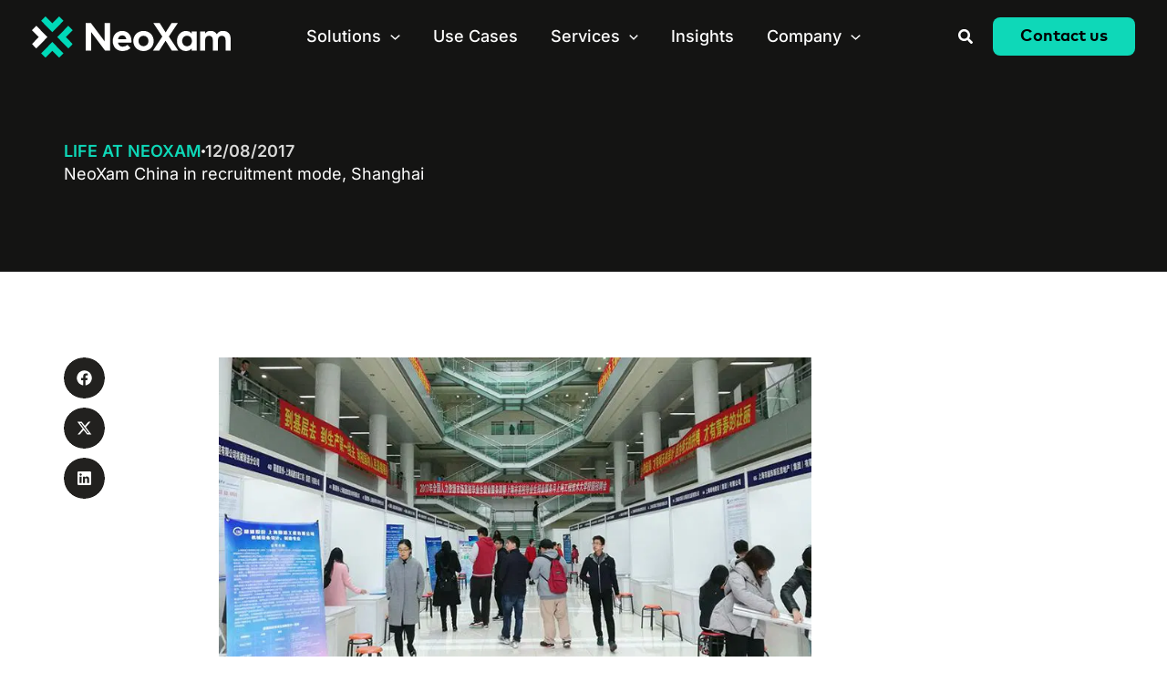

--- FILE ---
content_type: text/html; charset=UTF-8
request_url: https://www.neoxam.com/neoxam-china-in-recruitment-mode-shanghai/
body_size: 32239
content:
<!DOCTYPE html>
<html lang="en-US">
<head>
<meta charset="UTF-8">
<meta name="viewport" content="width=device-width, initial-scale=1">
	<link rel="profile" href="https://gmpg.org/xfn/11"> 
	<meta name='robots' content='index, follow, max-image-preview:large, max-snippet:-1, max-video-preview:-1' />

	<title>NeoXam China recruitment, Shanghai | Insights | NeoXam</title><link rel="preload" href="https://cdn.neoxam.com/wp-content/uploads/2023/02/logo.svg" as="image" fetchpriority="high"><link rel="preload" href="https://cdn.neoxam.com/wp-content/uploads/2023/02/logo-mobile.svg" as="image" fetchpriority="high"><link rel="preload" href="https://cdn.neoxam.com/wp-content/uploads/2023/03/neoxam-datahub-icon.svg" as="image" fetchpriority="high"><link rel="preload" href="https://cdn.neoxam.com/wp-content/uploads/2023/03/neoxam-gp4-icon.svg" as="image" fetchpriority="high"><link rel="preload" href="https://cdn.neoxam.com/wp-content/uploads/2023/03/neoxam-pms-icon.svg" as="image" fetchpriority="high"><link rel="preload" href="https://cdn.neoxam.com/wp-content/uploads/2023/02/markpro-bold-webfont.woff2" as="font" type="font/woff2" crossorigin><link rel="preload" href="https://cdn.neoxam.com/wp-content/themes/neoxam-a/style.css?ver=1.1.1" as="style" onload="this.rel='stylesheet';this.removeAttribute('onload');">
	<meta name="description" content="Join NeoXam at the China recruitment event, Shanghai. We&#039;re a growing financial software company and we&#039;re hiring. Come and join the NeoXam adventure!" />
	<link rel="canonical" href="https://www.neoxam.com/neoxam-china-in-recruitment-mode-shanghai/" />
	<meta property="og:locale" content="en_US" />
	<meta property="og:type" content="article" />
	<meta property="og:title" content="NeoXam China recruitment, Shanghai | Insights | NeoXam" />
	<meta property="og:description" content="Join NeoXam at the China recruitment event, Shanghai. We&#039;re a growing financial software company and we&#039;re hiring. Come and join the NeoXam adventure!" />
	<meta property="og:url" content="https://www.neoxam.com/neoxam-china-in-recruitment-mode-shanghai/" />
	<meta property="og:site_name" content="NeoXam" />
	<meta property="article:publisher" content="https://www.facebook.com/neoxamsoftware/" />
	<meta property="article:published_time" content="2017-12-08T13:44:05+00:00" />
	<meta property="article:modified_time" content="2024-10-14T10:51:49+00:00" />
	<meta property="og:image" content="https://cdn.neoxam.com/wp-content/uploads/2023/03/EVENT-12__WebsiteNX-China-recruitment-Shanghai-2017-post-01.png" />
	<meta property="og:image:width" content="800" />
	<meta property="og:image:height" content="418" />
	<meta property="og:image:type" content="image/png" />
	<meta name="author" content="Elsa Farah" />
	<meta name="twitter:card" content="summary_large_image" />
	<script type="application/ld+json" class="yoast-schema-graph">{"@context":"https://schema.org","@graph":[{"@type":"Article","@id":"https://www.neoxam.com/neoxam-china-in-recruitment-mode-shanghai/#article","isPartOf":{"@id":"https://www.neoxam.com/neoxam-china-in-recruitment-mode-shanghai/"},"author":{"name":"Elsa Farah","@id":"https://www.neoxam.com/#/schema/person/d03dc0da718fddbd9657ab25bf6ca254"},"headline":"NeoXam China in recruitment mode, Shanghai","datePublished":"2017-12-08T13:44:05+00:00","dateModified":"2024-10-14T10:51:49+00:00","mainEntityOfPage":{"@id":"https://www.neoxam.com/neoxam-china-in-recruitment-mode-shanghai/"},"wordCount":37,"publisher":{"@id":"https://www.neoxam.com/#organization"},"image":{"@id":"https://www.neoxam.com/neoxam-china-in-recruitment-mode-shanghai/#primaryimage"},"thumbnailUrl":"https://cdn.neoxam.com/wp-content/uploads/2023/03/EVENT-12__WebsiteNX-China-recruitment-Shanghai-2017-post-01.png?strip=all","articleSection":["Life at NeoXam"],"inLanguage":"en-US"},{"@type":"WebPage","@id":"https://www.neoxam.com/neoxam-china-in-recruitment-mode-shanghai/","url":"https://www.neoxam.com/neoxam-china-in-recruitment-mode-shanghai/","name":"NeoXam China recruitment, Shanghai | Insights | NeoXam","isPartOf":{"@id":"https://www.neoxam.com/#website"},"primaryImageOfPage":{"@id":"https://www.neoxam.com/neoxam-china-in-recruitment-mode-shanghai/#primaryimage"},"image":{"@id":"https://www.neoxam.com/neoxam-china-in-recruitment-mode-shanghai/#primaryimage"},"thumbnailUrl":"https://cdn.neoxam.com/wp-content/uploads/2023/03/EVENT-12__WebsiteNX-China-recruitment-Shanghai-2017-post-01.png?strip=all","datePublished":"2017-12-08T13:44:05+00:00","dateModified":"2024-10-14T10:51:49+00:00","description":"Join NeoXam at the China recruitment event, Shanghai. We're a growing financial software company and we're hiring. Come and join the NeoXam adventure!","breadcrumb":{"@id":"https://www.neoxam.com/neoxam-china-in-recruitment-mode-shanghai/#breadcrumb"},"inLanguage":"en-US","potentialAction":[{"@type":"ReadAction","target":["https://www.neoxam.com/neoxam-china-in-recruitment-mode-shanghai/"]}]},{"@type":"ImageObject","inLanguage":"en-US","@id":"https://www.neoxam.com/neoxam-china-in-recruitment-mode-shanghai/#primaryimage","url":"https://cdn.neoxam.com/wp-content/uploads/2023/03/EVENT-12__WebsiteNX-China-recruitment-Shanghai-2017-post-01.png?strip=all","contentUrl":"https://cdn.neoxam.com/wp-content/uploads/2023/03/EVENT-12__WebsiteNX-China-recruitment-Shanghai-2017-post-01.png?strip=all","width":800,"height":418,"caption":"NeoXam China recruiting in Shanghai"},{"@type":"BreadcrumbList","@id":"https://www.neoxam.com/neoxam-china-in-recruitment-mode-shanghai/#breadcrumb","itemListElement":[{"@type":"ListItem","position":1,"name":"NeoXam","item":"https://www.neoxam.com/"},{"@type":"ListItem","position":2,"name":"Our insights","item":"https://www.neoxam.com/insights/"},{"@type":"ListItem","position":3,"name":"NeoXam China in recruitment mode, Shanghai"}]},{"@type":"WebSite","@id":"https://www.neoxam.com/#website","url":"https://www.neoxam.com/","name":"NeoXam","description":"Global financial software company for the buy-side and sell-side","publisher":{"@id":"https://www.neoxam.com/#organization"},"potentialAction":[{"@type":"SearchAction","target":{"@type":"EntryPoint","urlTemplate":"https://www.neoxam.com/?s={search_term_string}"},"query-input":{"@type":"PropertyValueSpecification","valueRequired":true,"valueName":"search_term_string"}}],"inLanguage":"en-US"},{"@type":"Organization","@id":"https://www.neoxam.com/#organization","name":"NeoXam","url":"https://www.neoxam.com/","logo":{"@type":"ImageObject","inLanguage":"en-US","@id":"https://www.neoxam.com/#/schema/logo/image/","url":"https://cdn.neoxam.com/wp-content/uploads/2023/04/Logo_NeoXam_2-3283683500.png?strip=all&lossy=0&ssl=1","contentUrl":"https://cdn.neoxam.com/wp-content/uploads/2023/04/Logo_NeoXam_2-3283683500.png?strip=all&lossy=0&ssl=1","width":746,"height":226,"caption":"NeoXam"},"image":{"@id":"https://www.neoxam.com/#/schema/logo/image/"},"sameAs":["https://www.facebook.com/neoxamsoftware/"]},{"@type":"Person","@id":"https://www.neoxam.com/#/schema/person/d03dc0da718fddbd9657ab25bf6ca254","name":"Elsa Farah"}]}</script>


<link rel='dns-prefetch' href='//ajax.googleapis.com' />
<link rel='dns-prefetch' href='//cdn.neoxam.com' />
<link rel='preconnect' href='//cdn.neoxam.com' />
<link rel='preconnect' href='//cdn.neoxam.com' crossorigin />
<style id='wp-img-auto-sizes-contain-inline-css'>
img:is([sizes=auto i],[sizes^="auto," i]){contain-intrinsic-size:3000px 1500px}
/*# sourceURL=wp-img-auto-sizes-contain-inline-css */
</style>
<style id='cf-frontend-style-inline-css'>
@font-face {
	font-family: 'Mark Pro Bold';
	font-weight: 400;
	font-display: swap;
	font-fallback: Arial, sans-serif;
	src: url('https://cdn.neoxam.com/wp-content/uploads/2023/02/markpro-bold-webfont.woff2') format('woff2'),
		url('https://cdn.neoxam.com/wp-content/uploads/2023/02/markpro-bold-webfont.woff') format('woff');
}
/*# sourceURL=cf-frontend-style-inline-css */
</style>
<link rel='stylesheet' id='astra-theme-css-css' href='https://cdn.neoxam.com/wp-content/themes/astra/assets/css/minified/main.min.css?m=1768207492' media='all' />
<link rel='stylesheet' id='astra-google-fonts-css' href='https://cdn.neoxam.com/easyio-fonts/css?family=Inter%3A400%2C500%2C600&#038;display=fallback' media='all' />
<link rel='stylesheet' id='astra-theme-dynamic-css' href='https://cdn.neoxam.com/wp-content/uploads/astra/astra-theme-dynamic-css-post-3133.css?m=831' media='all' />
<link rel='stylesheet' id='astra-addon-css-css' href='https://cdn.neoxam.com/wp-content/uploads/astra-addon/astra-addon-6964b470454ff3-08378543.css?m=831' media='all' />
<link rel='stylesheet' id='astra-addon-dynamic-css' href='https://cdn.neoxam.com/wp-content/uploads/astra-addon/astra-addon-dynamic-css-post-3133.css?m=831' media='all' />
<link rel='stylesheet' id='elementor-frontend-css' href='https://cdn.neoxam.com/wp-content/uploads/elementor/css/custom-frontend.min.css?m=831' media='all' />
<link rel='stylesheet' id='elementor-post-1289-css' href='https://cdn.neoxam.com/wp-content/uploads/elementor/css/post-1289.css?m=831' media='all' />
<link rel='stylesheet' id='widget-heading-css' href='https://cdn.neoxam.com/wp-content/plugins/elementor/assets/css/widget-heading.min.css?m=1768207459' media='all' />
<link rel='stylesheet' id='widget-post-info-css' href='https://cdn.neoxam.com/wp-content/plugins/elementor-pro/assets/css/widget-post-info.min.css?m=1767603784' media='all' />
<link rel='stylesheet' id='widget-icon-list-css' href='https://cdn.neoxam.com/wp-content/uploads/elementor/css/custom-widget-icon-list.min.css?m=831' media='all' />
<link rel='stylesheet' id='e-motion-fx-css' href='https://cdn.neoxam.com/wp-content/plugins/elementor-pro/assets/css/modules/motion-fx.min.css?m=1767603784' media='all' />
<link rel='stylesheet' id='e-sticky-css' href='https://cdn.neoxam.com/wp-content/plugins/elementor-pro/assets/css/modules/sticky.min.css?m=1767603784' media='all' />
<link rel='stylesheet' id='widget-share-buttons-css' href='https://cdn.neoxam.com/wp-content/plugins/elementor-pro/assets/css/widget-share-buttons.min.css?m=1767603784' media='all' />
<link rel='stylesheet' id='e-apple-webkit-css' href='https://cdn.neoxam.com/wp-content/uploads/elementor/css/custom-apple-webkit.min.css?m=831' media='all' />
<link rel='stylesheet' id='widget-image-css' href='https://cdn.neoxam.com/wp-content/plugins/elementor/assets/css/widget-image.min.css?m=1768207459' media='all' />
<link rel='stylesheet' id='widget-form-css' href='https://cdn.neoxam.com/wp-content/plugins/elementor-pro/assets/css/widget-form.min.css?m=1767603784' media='all' />
<link rel='stylesheet' id='swiper-css' href='https://cdn.neoxam.com/wp-content/plugins/elementor/assets/lib/swiper/v8/css/swiper.min.css?m=1768207459' media='all' />
<link rel='stylesheet' id='e-swiper-css' href='https://cdn.neoxam.com/wp-content/plugins/elementor/assets/css/conditionals/e-swiper.min.css?m=1768207459' media='all' />
<link rel='stylesheet' id='widget-loop-common-css' href='https://cdn.neoxam.com/wp-content/plugins/elementor-pro/assets/css/widget-loop-common.min.css?m=1767603784' media='all' />
<link rel='stylesheet' id='widget-loop-carousel-css' href='https://cdn.neoxam.com/wp-content/plugins/elementor-pro/assets/css/widget-loop-carousel.min.css?m=1767603784' media='all' />
<link rel='stylesheet' id='elementor-post-5-css' href='https://cdn.neoxam.com/wp-content/uploads/elementor/css/post-5.css?m=831' media='all' />
<link rel='stylesheet' id='uael-frontend-css' href='https://cdn.neoxam.com/wp-content/plugins/ultimate-elementor/assets/min-css/uael-frontend.min.css?m=1768207472' media='all' />
<link rel='stylesheet' id='uael-teammember-social-icons-css' href='https://cdn.neoxam.com/wp-content/plugins/elementor/assets/css/widget-social-icons.min.css?m=1768207459' media='all' />
<link rel='stylesheet' id='uael-social-share-icons-brands-css' href='https://cdn.neoxam.com/wp-content/plugins/elementor/assets/lib/font-awesome/css/brands.css?m=1768207459' media='all' />
<link rel='stylesheet' id='uael-social-share-icons-fontawesome-css' href='https://cdn.neoxam.com/wp-content/plugins/elementor/assets/lib/font-awesome/css/fontawesome.css?m=1768207459' media='all' />
<link rel='stylesheet' id='uael-nav-menu-icons-css' href='https://cdn.neoxam.com/wp-content/plugins/elementor/assets/lib/font-awesome/css/solid.css?m=1768207459' media='all' />
<link rel='stylesheet' id='elementor-post-1585-css' href='https://cdn.neoxam.com/wp-content/uploads/elementor/css/post-1585.css?m=831' media='all' />
<link rel='stylesheet' id='neoxam-theme-css-css' href='https://cdn.neoxam.com/wp-content/themes/neoxam-a/style.css?m=1768207492' media='all' />
<script src="https://cdn.neoxam.com/wp-includes/js/jquery/jquery.min.js?m=831" id="jquery-core-js"></script>
<script src="https://cdn.neoxam.com/wp-includes/js/jquery/jquery-migrate.min.js?m=831" id="jquery-migrate-js" defer></script>
<script id="webtoffee-cookie-consent-js-extra">
var _wccConfig = {"_ipData":[],"_assetsURL":"https://cdn.neoxam.com/wp-content/plugins/webtoffee-cookie-consent/lite/frontend/images/","_publicURL":"https://www.neoxam.com","_categories":[{"name":"Necessary","slug":"necessary","isNecessary":true,"ccpaDoNotSell":true,"cookies":[{"cookieID":"wt_consent","domain":"www.neoxam.com","provider":""},{"cookieID":"elementor","domain":"neoxam.com","provider":""}],"active":true,"defaultConsent":{"gdpr":true,"ccpa":true},"foundNoCookieScript":false},{"name":"Functional","slug":"functional","isNecessary":false,"ccpaDoNotSell":true,"cookies":[],"active":true,"defaultConsent":{"gdpr":false,"ccpa":false},"foundNoCookieScript":false},{"name":"Analytics","slug":"analytics","isNecessary":false,"ccpaDoNotSell":true,"cookies":[{"cookieID":"_ga","domain":".neoxam.com","provider":"google-analytics.com|googletagmanager.com/gtag/js"},{"cookieID":"_ga_*","domain":".neoxam.com","provider":"google-analytics.com|googletagmanager.com/gtag/js"},{"cookieID":"FPID","domain":".neoxam.com","provider":"googletagmanager.com"},{"cookieID":"FPLC","domain":".neoxam.com","provider":"googletagmanager.com"},{"cookieID":"FPAU","domain":".neoxam.com","provider":"google-analytics.com|googletagmanager.com/gtag/js"}],"active":true,"defaultConsent":{"gdpr":false,"ccpa":false},"foundNoCookieScript":false},{"name":"Performance","slug":"performance","isNecessary":false,"ccpaDoNotSell":true,"cookies":[],"active":true,"defaultConsent":{"gdpr":false,"ccpa":false},"foundNoCookieScript":false},{"name":"Advertisement","slug":"advertisement","isNecessary":false,"ccpaDoNotSell":true,"cookies":[],"active":true,"defaultConsent":{"gdpr":false,"ccpa":false},"foundNoCookieScript":false},{"name":"Others","slug":"others","isNecessary":false,"ccpaDoNotSell":true,"cookies":[],"active":true,"defaultConsent":{"gdpr":false,"ccpa":false},"foundNoCookieScript":false}],"_activeLaw":"gdpr","_rootDomain":"","_block":"1","_showBanner":"1","_bannerConfig":{"GDPR":{"settings":{"type":"popup","position":"center","applicableLaw":"gdpr","preferenceCenter":"center","selectedRegion":"EU","consentExpiry":365,"shortcodes":[{"key":"wcc_readmore","content":"\u003Ca href=\"https://www.neoxam.com/privacy-policy/\" class=\"wcc-policy\" aria-label=\"[wcc_readmore_text]\" data-tag=\"readmore-button\"\u003ECookie Policy\u003C/a\u003E","tag":"readmore-button","status":true,"attributes":{"rel":"nofollow","target":"_blank"}},{"key":"wcc_show_desc","content":"\u003Cbutton class=\"wcc-show-desc-btn\" data-tag=\"show-desc-button\" aria-label=\"Show more\"\u003EShow more\u003C/button\u003E","tag":"show-desc-button","status":true,"attributes":[]},{"key":"wcc_hide_desc","content":"\u003Cbutton class=\"wcc-show-desc-btn\" data-tag=\"hide-desc-button\" aria-label=\"Show less\"\u003EShow less\u003C/button\u003E","tag":"hide-desc-button","status":true,"attributes":[]},{"key":"wcc_category_toggle_label","content":"[wcc_{{status}}_category_label] [wcc_preference_{{category_slug}}_title]","tag":"","status":true,"attributes":[]},{"key":"wcc_enable_category_label","content":"Enable","tag":"","status":true,"attributes":[]},{"key":"wcc_disable_category_label","content":"Disable","tag":"","status":true,"attributes":[]},{"key":"wcc_video_placeholder","content":"\u003Cdiv class=\"video-placeholder-normal\" data-tag=\"video-placeholder\" id=\"[UNIQUEID]\"\u003E\u003Cp class=\"video-placeholder-text-normal\" data-tag=\"placeholder-title\"\u003EPlease accept {category} cookies to access this content\u003C/p\u003E\u003C/div\u003E","tag":"","status":true,"attributes":[]},{"key":"wcc_enable_optout_label","content":"Enable","tag":"","status":true,"attributes":[]},{"key":"wcc_disable_optout_label","content":"Disable","tag":"","status":true,"attributes":[]},{"key":"wcc_optout_toggle_label","content":"[wcc_{{status}}_optout_label] [wcc_optout_option_title]","tag":"","status":true,"attributes":[]},{"key":"wcc_optout_option_title","content":"Do Not Sell or Share My Personal Information","tag":"","status":true,"attributes":[]},{"key":"wcc_optout_close_label","content":"Close","tag":"","status":true,"attributes":[]}],"bannerEnabled":true},"behaviours":{"reloadBannerOnAccept":false,"loadAnalyticsByDefault":false,"animations":{"onLoad":"animate","onHide":"sticky"}},"config":{"revisitConsent":{"status":false,"tag":"revisit-consent","position":"bottom-left","meta":{"url":"#"},"styles":[],"elements":{"title":{"type":"text","tag":"revisit-consent-title","status":true,"styles":{"color":"#0056a7"}}}},"preferenceCenter":{"toggle":{"status":true,"tag":"detail-category-toggle","type":"toggle","states":{"active":{"styles":{"background-color":"#000000"}},"inactive":{"styles":{"background-color":"#D0D5D2"}}}},"poweredBy":{"status":false,"tag":"detail-powered-by","styles":{"background-color":"#EDEDED","color":"#293C5B"}}},"categoryPreview":{"status":false,"toggle":{"status":true,"tag":"detail-category-preview-toggle","type":"toggle","states":{"active":{"styles":{"background-color":"#000000"}},"inactive":{"styles":{"background-color":"#D0D5D2"}}}}},"videoPlaceholder":{"status":true,"styles":{"background-color":"#000000","border-color":"#000000","color":"#ffffff"}},"readMore":{"status":true,"tag":"readmore-button","type":"link","meta":{"noFollow":true,"newTab":true},"styles":{"color":"#ACABAA","background-color":"transparent","border-color":"transparent"}},"auditTable":{"status":true},"optOption":{"status":true,"toggle":{"status":true,"tag":"optout-option-toggle","type":"toggle","states":{"active":{"styles":{"background-color":"#000000"}},"inactive":{"styles":{"background-color":"#FFFFFF"}}}},"gpcOption":false}}}},"_version":"3.5.0","_logConsent":"1","_tags":[{"tag":"accept-button","styles":{"color":"#22211F","background-color":"#0ED8B8","border-color":"#0ED8B8"}},{"tag":"reject-button","styles":{"color":"#ACABAA","background-color":"transparent","border-color":"#ACABAA"}},{"tag":"settings-button","styles":{"color":"#ACABAA","background-color":"transparent","border-color":"#ACABAA"}},{"tag":"readmore-button","styles":{"color":"#ACABAA","background-color":"transparent","border-color":"transparent"}},{"tag":"donotsell-button","styles":{"color":"#1863dc","background-color":"transparent","border-color":"transparent"}},{"tag":"accept-button","styles":{"color":"#22211F","background-color":"#0ED8B8","border-color":"#0ED8B8"}},{"tag":"revisit-consent","styles":[]},{"tag":"detail-category-always-enabled","styles":{"color":"#008000"}}],"_rtl":"","_lawSelected":["GDPR"],"_restApiUrl":"https://directory.cookieyes.com/api/v1/ip","_renewConsent":"","_restrictToCA":"","_customEvents":"","_ccpaAllowedRegions":[],"_gdprAllowedRegions":[],"_closeButtonAction":"reject","_ssl":"1","_providersToBlock":[]};
var _wccStyles = {"css":{"GDPR":".wcc-overlay{background: #000000; opacity: 0.4; position: fixed; top: 0; left: 0; width: 100%; height: 100%; z-index: 9999999;}.wcc-popup-overflow{overflow: hidden;}.wcc-hide{display: none;}.wcc-btn-revisit-wrapper{display: flex; padding: 6px; border-radius: 8px; opacity: 0px; background-color:#ffffff; box-shadow: 0px 3px 10px 0px #798da04d;  align-items: center; justify-content: center;  position: fixed; z-index: 999999; cursor: pointer;}.wcc-revisit-bottom-left{bottom: 15px; left: 15px;}.wcc-revisit-bottom-right{bottom: 15px; right: 15px;}.wcc-btn-revisit-wrapper .wcc-btn-revisit{display: flex; align-items: center; justify-content: center; background: none; border: none; cursor: pointer; position: relative; margin: 0; padding: 0;}.wcc-btn-revisit-wrapper .wcc-btn-revisit img{max-width: fit-content; margin: 0; } .wcc-btn-revisit-wrapper .wcc-revisit-help-text{font-size:14px; margin-left:4px; display:none;}.wcc-btn-revisit-wrapper:hover .wcc-revisit-help-text, .wcc-btn-revisit-wrapper:focus-within .wcc-revisit-help-text { display: block;}.wcc-revisit-hide{display: none;}.wcc-preference-btn:hover{cursor:pointer; text-decoration:underline;}.wcc-cookie-audit-table { font-family: inherit; border-collapse: collapse; width: 100%;} .wcc-cookie-audit-table th, .wcc-cookie-audit-table td {text-align: left; padding: 10px; font-size: 12px; color: #000000; word-break: normal; background-color: #d9dfe7; border: 1px solid #cbced6;} .wcc-cookie-audit-table tr:nth-child(2n + 1) td { background: #f1f5fa; }.wcc-consent-container{position: fixed; width: 440px; box-sizing: border-box; z-index: 99999999; transform: translate(-50%, -50%); border-radius: 6px;}.wcc-consent-container .wcc-consent-bar{background: #ffffff; border: 1px solid; padding: 20px 26px; border-radius: 6px; box-shadow: 0 -1px 10px 0 #acabab4d;}.wcc-consent-bar .wcc-banner-btn-close{position: absolute; right: 14px; top: 14px; background: none; border: none; cursor: pointer; padding: 0; margin: 0; height: auto; width: auto; min-height: 0; line-height: 0; text-shadow: none; box-shadow: none;}.wcc-consent-bar .wcc-banner-btn-close img{height: 10px; width: 10px; margin: 0;}.wcc-popup-center{top: 50%; left: 50%;}.wcc-custom-brand-logo-wrapper .wcc-custom-brand-logo{width: 100px; height: auto; margin: 0 0 12px 0;}.wcc-notice .wcc-title{color: #212121; font-weight: 700; font-size: 18px; line-height: 24px; margin: 0 0 12px 0; word-break: break-word;}.wcc-notice-des *{font-size: 14px;}.wcc-notice-des{color: #212121; font-size: 14px; line-height: 24px; font-weight: 400;}.wcc-notice-des img{min-height: 25px; min-width: 25px;}.wcc-consent-bar .wcc-notice-des p{color: inherit; margin-top: 0; word-break: break-word;}.wcc-notice-des p:last-child{margin-bottom: 0;}.wcc-notice-des a.wcc-policy,.wcc-notice-des button.wcc-policy{font-size: 14px; color: #1863dc; white-space: nowrap; cursor: pointer; background: transparent; border: 1px solid; text-decoration: underline;}.wcc-notice-des button.wcc-policy{padding: 0;}.wcc-notice-des a.wcc-policy:focus-visible,.wcc-consent-bar .wcc-banner-btn-close:focus-visible,.wcc-notice-des button.wcc-policy:focus-visible,.wcc-preference-content-wrapper .wcc-show-desc-btn:focus-visible,.wcc-accordion-header .wcc-accordion-btn:focus-visible,.wcc-preference-header .wcc-btn-close:focus-visible,.wcc-switch input[type=\"checkbox\"]:focus-visible,.wcc-btn:focus-visible{outline: 2px solid #1863dc; outline-offset: 2px;}.wcc-btn:focus:not(:focus-visible),.wcc-accordion-header .wcc-accordion-btn:focus:not(:focus-visible),.wcc-preference-content-wrapper .wcc-show-desc-btn:focus:not(:focus-visible),.wcc-btn-revisit-wrapper .wcc-btn-revisit:focus:not(:focus-visible),.wcc-preference-header .wcc-btn-close:focus:not(:focus-visible),.wcc-consent-bar .wcc-banner-btn-close:focus:not(:focus-visible){outline: 0;}button.wcc-show-desc-btn:not(:hover):not(:active){color: #1863dc; background: transparent;}button.wcc-accordion-btn:not(:hover):not(:active),button.wcc-banner-btn-close:not(:hover):not(:active),button.wcc-btn-close:not(:hover):not(:active),button.wcc-btn-revisit:not(:hover):not(:active){background: transparent;}.wcc-consent-bar button:hover,.wcc-modal.wcc-modal-open button:hover,.wcc-consent-bar button:focus,.wcc-modal.wcc-modal-open button:focus{text-decoration: none;}.wcc-notice-btn-wrapper{display: flex; justify-content: center; align-items: center; flex-wrap: wrap; gap: 8px; margin-top: 16px;}.wcc-notice-btn-wrapper .wcc-btn{text-shadow: none; box-shadow: none;}.wcc-btn{flex: auto; max-width: 100%; font-size: 14px; font-family: inherit; line-height: 24px; padding: 8px; font-weight: 500; border-radius: 2px; cursor: pointer; text-align: center; text-transform: none; min-height: 0;}.wcc-btn:hover{opacity: 0.8;}.wcc-btn-customize{color: #1863dc; background: transparent; border: 2px solid #1863dc;}.wcc-btn-reject{color: #1863dc; background: transparent; border: 2px solid #1863dc;}.wcc-btn-accept{background: #1863dc; color: #ffffff; border: 2px solid #1863dc;}.wcc-btn:last-child{margin-right: 0;}@media (max-width: 576px){.wcc-box-bottom-left{bottom: 0; left: 0;}.wcc-box-bottom-right{bottom: 0; right: 0;}.wcc-box-top-left{top: 0; left: 0;}.wcc-box-top-right{top: 0; right: 0;}}@media (max-width: 440px){.wcc-popup-center{width: 100%; max-width: 100%;}.wcc-consent-container .wcc-consent-bar{padding: 20px 0;}.wcc-custom-brand-logo-wrapper, .wcc-notice .wcc-title, .wcc-notice-des, .wcc-notice-btn-wrapper{padding: 0 24px;}.wcc-notice-des{max-height: 40vh; overflow-y: scroll;}.wcc-notice-btn-wrapper{flex-direction: column; gap: 10px;}.wcc-btn{width: 100%;}.wcc-notice-btn-wrapper .wcc-btn-customize{order: 2;}.wcc-notice-btn-wrapper .wcc-btn-reject{order: 3;}.wcc-notice-btn-wrapper .wcc-btn-accept{order: 1;}}@media (max-width: 352px){.wcc-notice .wcc-title{font-size: 16px;}.wcc-notice-des *{font-size: 12px;}.wcc-notice-des, .wcc-btn, .wcc-notice-des a.wcc-policy{font-size: 12px;}}.wcc-modal.wcc-modal-open{display: flex; visibility: visible; -webkit-transform: translate(-50%, -50%); -moz-transform: translate(-50%, -50%); -ms-transform: translate(-50%, -50%); -o-transform: translate(-50%, -50%); transform: translate(-50%, -50%); top: 50%; left: 50%; transition: all 1s ease;}.wcc-modal{box-shadow: 0 32px 68px rgba(0, 0, 0, 0.3); margin: 0 auto; position: fixed; max-width: 100%; background: #ffffff; top: 50%; box-sizing: border-box; border-radius: 6px; z-index: 999999999; color: #212121; -webkit-transform: translate(-50%, 100%); -moz-transform: translate(-50%, 100%); -ms-transform: translate(-50%, 100%); -o-transform: translate(-50%, 100%); transform: translate(-50%, 100%); visibility: hidden; transition: all 0s ease;}.wcc-preference-center{max-height: 79vh; overflow: hidden; width: 845px; overflow: hidden; flex: 1 1 0; display: flex; flex-direction: column; border-radius: 6px;}.wcc-preference-header{display: flex; align-items: center; justify-content: space-between; padding: 22px 24px; border-bottom: 1px solid;}.wcc-preference-header .wcc-preference-title{font-size: 18px; font-weight: 700; line-height: 24px; word-break: break-word;}.wcc-google-privacy-url a {text-decoration:none;color: #1863dc;cursor:pointer;} .wcc-preference-header .wcc-btn-close{cursor: pointer; vertical-align: middle; padding: 0; margin: 0; background: none; border: none; height: auto; width: auto; min-height: 0; line-height: 0; box-shadow: none; text-shadow: none;}.wcc-preference-header .wcc-btn-close img{margin: 0; height: 10px; width: 10px;}.wcc-preference-body-wrapper{padding: 0 24px; flex: 1; overflow: auto; box-sizing: border-box;}.wcc-preference-content-wrapper *,.wcc-preference-body-wrapper *{font-size: 14px;}.wcc-preference-content-wrapper{font-size: 14px; line-height: 24px; font-weight: 400; padding: 12px 0; }.wcc-preference-content-wrapper img{min-height: 25px; min-width: 25px;}.wcc-preference-content-wrapper .wcc-show-desc-btn{font-size: 14px; font-family: inherit; color: #1863dc; text-decoration: none; line-height: 24px; padding: 0; margin: 0; white-space: nowrap; cursor: pointer; background: transparent; border-color: transparent; text-transform: none; min-height: 0; text-shadow: none; box-shadow: none;}.wcc-preference-body-wrapper .wcc-preference-content-wrapper p{color: inherit; margin-top: 0;}.wcc-preference-content-wrapper p:last-child{margin-bottom: 0;}.wcc-accordion-wrapper{margin-bottom: 10px;}.wcc-accordion{border-bottom: 1px solid;}.wcc-accordion:last-child{border-bottom: none;}.wcc-accordion .wcc-accordion-item{display: flex; margin-top: 10px;}.wcc-accordion .wcc-accordion-body{display: none;}.wcc-accordion.wcc-accordion-active .wcc-accordion-body{display: block; padding: 0 22px; margin-bottom: 16px;}.wcc-accordion-header-wrapper{width: 100%; cursor: pointer;}.wcc-accordion-item .wcc-accordion-header{display: flex; justify-content: space-between; align-items: center;}.wcc-accordion-header .wcc-accordion-btn{font-size: 16px; font-family: inherit; color: #212121; line-height: 24px; background: none; border: none; font-weight: 700; padding: 0; margin: 0; cursor: pointer; text-transform: none; min-height: 0; text-shadow: none; box-shadow: none;}.wcc-accordion-header .wcc-always-active{color: #008000; font-weight: 600; line-height: 24px; font-size: 14px;}.wcc-accordion-header-des *{font-size: 14px;}.wcc-accordion-header-des{font-size: 14px; line-height: 24px; margin: 10px 0 16px 0;}.wcc-accordion-header-wrapper .wcc-accordion-header-des p{color: inherit; margin-top: 0;}.wcc-accordion-chevron{margin-right: 22px; position: relative; cursor: pointer;}.wcc-accordion-chevron-hide{display: none;}.wcc-accordion .wcc-accordion-chevron i::before{content: \"\"; position: absolute; border-right: 1.4px solid; border-bottom: 1.4px solid; border-color: inherit; height: 6px; width: 6px; -webkit-transform: rotate(-45deg); -moz-transform: rotate(-45deg); -ms-transform: rotate(-45deg); -o-transform: rotate(-45deg); transform: rotate(-45deg); transition: all 0.2s ease-in-out; top: 8px;}.wcc-accordion.wcc-accordion-active .wcc-accordion-chevron i::before{-webkit-transform: rotate(45deg); -moz-transform: rotate(45deg); -ms-transform: rotate(45deg); -o-transform: rotate(45deg); transform: rotate(45deg);}.wcc-audit-table{background: #f4f4f4; border-radius: 6px;}.wcc-audit-table .wcc-empty-cookies-text{color: inherit; font-size: 12px; line-height: 24px; margin: 0; padding: 10px;}.wcc-audit-table .wcc-cookie-des-table{font-size: 12px; line-height: 24px; font-weight: normal; padding: 15px 10px; border-bottom: 1px solid; border-bottom-color: inherit; margin: 0;}.wcc-audit-table .wcc-cookie-des-table:last-child{border-bottom: none;}.wcc-audit-table .wcc-cookie-des-table li{list-style-type: none; display: flex; padding: 3px 0;}.wcc-audit-table .wcc-cookie-des-table li:first-child{padding-top: 0;}.wcc-cookie-des-table li div:first-child{width: 100px; font-weight: 600; word-break: break-word; word-wrap: break-word;}.wcc-cookie-des-table li div:last-child{flex: 1; word-break: break-word; word-wrap: break-word; margin-left: 8px;}.wcc-cookie-des-table li div:last-child p{color: inherit; margin-top: 0;}.wcc-cookie-des-table li div:last-child p:last-child{margin-bottom: 0;}.wcc-footer-shadow{display: block; width: 100%; height: 40px; background: linear-gradient(180deg, rgba(255, 255, 255, 0) 0%, #ffffff 100%); position: absolute; bottom: calc(100% - 1px);}.wcc-footer-wrapper{position: relative;}.wcc-prefrence-btn-wrapper{display: flex; flex-wrap: wrap; gap: 8px; align-items: center; justify-content: center; padding: 22px 24px; border-top: 1px solid;}.wcc-prefrence-btn-wrapper .wcc-btn{text-shadow: none; box-shadow: none;}.wcc-btn-preferences{color: #1863dc; background: transparent; border: 2px solid #1863dc;}.wcc-preference-header,.wcc-preference-body-wrapper,.wcc-preference-content-wrapper,.wcc-accordion-wrapper,.wcc-accordion,.wcc-accordion-wrapper,.wcc-footer-wrapper,.wcc-prefrence-btn-wrapper{border-color: inherit;}@media (max-width: 845px){.wcc-modal{max-width: calc(100% - 16px);}}@media (max-width: 576px){.wcc-modal{max-width: 100%;}.wcc-preference-center{max-height: 100vh;}.wcc-prefrence-btn-wrapper{flex-direction: column; gap: 10px;}.wcc-accordion.wcc-accordion-active .wcc-accordion-body{padding-right: 0;}.wcc-prefrence-btn-wrapper .wcc-btn{width: 100%;}.wcc-prefrence-btn-wrapper .wcc-btn-reject{order: 3;}.wcc-prefrence-btn-wrapper .wcc-btn-accept{order: 1;}.wcc-prefrence-btn-wrapper .wcc-btn-preferences{order: 2;}}@media (max-width: 425px){.wcc-accordion-chevron{margin-right: 15px;}.wcc-accordion.wcc-accordion-active .wcc-accordion-body{padding: 0 15px;}}@media (max-width: 352px){.wcc-preference-header .wcc-preference-title{font-size: 16px;}.wcc-preference-header{padding: 16px 24px;}.wcc-preference-content-wrapper *, .wcc-accordion-header-des *{font-size: 12px;}.wcc-preference-content-wrapper, .wcc-preference-content-wrapper .wcc-show-more, .wcc-accordion-header .wcc-always-active, .wcc-accordion-header-des, .wcc-preference-content-wrapper .wcc-show-desc-btn{font-size: 12px;}.wcc-accordion-header .wcc-accordion-btn{font-size: 14px;}}.wcc-switch{display: flex;}.wcc-switch input[type=\"checkbox\"]{position: relative; width: 44px; height: 24px; margin: 0; background: #d0d5d2; -webkit-appearance: none; border-radius: 50px; cursor: pointer; outline: 0; border: none; top: 0;}.wcc-switch input[type=\"checkbox\"]:checked{background: #1863dc;}.wcc-switch input[type=\"checkbox\"]:before{position: absolute; content: \"\"; height: 20px; width: 20px; left: 2px; bottom: 2px; border-radius: 50%; background-color: white; -webkit-transition: 0.4s; transition: 0.4s; margin: 0;}.wcc-switch input[type=\"checkbox\"]:after{display: none;}.wcc-switch input[type=\"checkbox\"]:checked:before{-webkit-transform: translateX(20px); -ms-transform: translateX(20px); transform: translateX(20px);}@media (max-width: 425px){.wcc-switch input[type=\"checkbox\"]{width: 38px; height: 21px;}.wcc-switch input[type=\"checkbox\"]:before{height: 17px; width: 17px;}.wcc-switch input[type=\"checkbox\"]:checked:before{-webkit-transform: translateX(17px); -ms-transform: translateX(17px); transform: translateX(17px);}}.video-placeholder-youtube{background-size: 100% 100%; background-position: center; background-repeat: no-repeat; background-color: #b2b0b059; position: relative; display: flex; align-items: center; justify-content: center; max-width: 100%;}.video-placeholder-text-youtube{text-align: center; align-items: center; padding: 10px 16px; background-color: #000000cc; color: #ffffff; border: 1px solid; border-radius: 2px; cursor: pointer;}.video-placeholder-text-youtube:hover{text-decoration:underline;}.video-placeholder-normal{background-image: url(\"https://cdn.neoxam.com/wp-content/plugins/webtoffee-cookie-consent/lite/frontend/images/placeholder.svg\"); background-size: 80px; background-position: center; background-repeat: no-repeat; background-color: #b2b0b059; position: relative; display: flex; align-items: flex-end; justify-content: center; max-width: 100%;}.video-placeholder-text-normal{align-items: center; padding: 10px 16px; text-align: center; border: 1px solid; border-radius: 2px; cursor: pointer;}.wcc-rtl{direction: rtl; text-align: right;}.wcc-rtl .wcc-banner-btn-close{left: 9px; right: auto;}.wcc-rtl .wcc-notice-btn-wrapper .wcc-btn:last-child{margin-right: 8px;}.wcc-rtl .wcc-notice-btn-wrapper .wcc-btn:first-child{margin-right: 0;}.wcc-rtl .wcc-notice-btn-wrapper{margin-left: 0;}.wcc-rtl .wcc-prefrence-btn-wrapper .wcc-btn{margin-right: 8px;}.wcc-rtl .wcc-prefrence-btn-wrapper .wcc-btn:first-child{margin-right: 0;}.wcc-rtl .wcc-accordion .wcc-accordion-chevron i::before{border: none; border-left: 1.4px solid; border-top: 1.4px solid; left: 12px;}.wcc-rtl .wcc-accordion.wcc-accordion-active .wcc-accordion-chevron i::before{-webkit-transform: rotate(-135deg); -moz-transform: rotate(-135deg); -ms-transform: rotate(-135deg); -o-transform: rotate(-135deg); transform: rotate(-135deg);}@media (max-width: 768px){.wcc-rtl .wcc-notice-btn-wrapper{margin-right: 0;}}@media (max-width: 576px){.wcc-rtl .wcc-notice-btn-wrapper .wcc-btn:last-child{margin-right: 0;}.wcc-rtl .wcc-prefrence-btn-wrapper .wcc-btn{margin-right: 0;}.wcc-rtl .wcc-accordion.wcc-accordion-active .wcc-accordion-body{padding: 0 22px 0 0;}}@media (max-width: 425px){.wcc-rtl .wcc-accordion.wcc-accordion-active .wcc-accordion-body{padding: 0 15px 0 0;}}@media (max-width: 440px){.wcc-consent-bar .wcc-banner-btn-close,.wcc-preference-header .wcc-btn-close{padding: 17px;}.wcc-consent-bar .wcc-banner-btn-close {right: 2px; top: 6px; } .wcc-preference-header{padding: 12px 0 12px 24px;}} @media (min-width: 768px) and (max-width: 1024px) {.wcc-consent-bar .wcc-banner-btn-close,.wcc-preference-header .wcc-btn-close{padding: 17px;}.wcc-consent-bar .wcc-banner-btn-close {right: 2px; top: 6px; } .wcc-preference-header{padding: 12px 0 12px 24px;}}@supports not (gap: 10px){.wcc-btn{margin: 0 8px 0 0;}@media (max-width: 440px){.wcc-notice-btn-wrapper{margin-top: 0;}.wcc-btn{margin: 10px 0 0 0;}.wcc-notice-btn-wrapper .wcc-btn-accept{margin-top: 16px;}}@media (max-width: 576px){.wcc-prefrence-btn-wrapper .wcc-btn{margin: 10px 0 0 0;}.wcc-prefrence-btn-wrapper .wcc-btn-accept{margin-top: 0;}}}.wcc-hide-ad-settings{display: none;}button.wcc-iab-dec-btn,.wcc-child-accordion-header-wrapper .wcc-child-accordion-btn,.wcc-vendor-wrapper .wcc-show-table-btn{font-size: 14px; font-family: inherit; line-height: 24px; padding: 0; margin: 0; cursor: pointer; text-decoration: none; background: none; border: none; text-transform: none; min-height: 0; text-shadow: none; box-shadow: none;}button.wcc-iab-dec-btn{color: #1863dc;}.wcc-iab-detail-wrapper{display: flex; flex-direction: column; overflow: hidden; border-color: inherit; height: 100vh;}.wcc-iab-detail-wrapper .wcc-iab-preference-des,.wcc-iab-detail-wrapper .wcc-google-privacy-policy{padding: 12px 24px; font-size: 14px; line-height: 24px;}.wcc-iab-detail-wrapper .wcc-iab-preference-des p{color: inherit; margin-top: 0;}.wcc-iab-detail-wrapper .wcc-iab-preference-des p:last-child{margin-bottom: 0;}.wcc-iab-detail-wrapper .wcc-iab-navbar-wrapper{padding: 0 24px; border-color: inherit;}.wcc-iab-navbar-wrapper .wcc-iab-navbar{display: flex; list-style-type: none; margin: 0; padding: 0; border-bottom: 1px solid; border-color: inherit;}.wcc-iab-navbar .wcc-iab-nav-item{margin: 0 12px;}.wcc-iab-nav-item.wcc-iab-nav-item-active{border-bottom: 4px solid #000000;}.wcc-iab-navbar .wcc-iab-nav-item:first-child{margin: 0 12px 0 0;}.wcc-iab-navbar .wcc-iab-nav-item:last-child{margin: 0 0 0 12px;}.wcc-iab-nav-item button.wcc-iab-nav-btn{padding: 6px 0 14px; color: #757575; font-size: 16px; line-height: 24px; cursor: pointer; background: transparent; border-color: transparent; text-transform: none; min-height: 0; text-shadow: none; box-shadow: none;}.wcc-iab-nav-item.wcc-iab-nav-item-active button.wcc-iab-nav-btn{color: #1863dc; font-weight: 700;}.wcc-iab-detail-wrapper .wcc-iab-detail-sub-wrapper{flex: 1; overflow: auto; border-color: inherit;}.wcc-accordion .wcc-accordion-iab-item{display: flex; padding: 20px 0; cursor: pointer;}.wcc-accordion-header-wrapper .wcc-accordion-header{display: flex; align-items: center; justify-content: space-between;}.wcc-accordion-title {display:flex; align-items:center; font-size:16px;}.wcc-accordion-body .wcc-child-accordion{padding: 0 15px; background-color: #f4f4f4; box-shadow: inset 0px -1px 0px rgba(0, 0, 0, 0.1); border-radius: 6px; margin-bottom: 20px;}.wcc-child-accordion .wcc-child-accordion-item{display: flex; padding: 15px 0; cursor: pointer;}.wcc-accordion-body .wcc-child-accordion.wcc-accordion-active{padding: 0 15px 15px;}.wcc-child-accordion.wcc-accordion-active .wcc-child-accordion-item{padding: 15px 0 0;}.wcc-child-accordion-chevron{margin-right: 18px; position: relative; cursor: pointer;}.wcc-child-accordion .wcc-child-accordion-chevron i::before{content: \"\"; position: absolute; border-right: 1.4px solid; border-bottom: 1.4px solid; border-color: #212121; height: 6px; width: 6px; -webkit-transform: rotate(-45deg); -moz-transform: rotate(-45deg); -ms-transform: rotate(-45deg); -o-transform: rotate(-45deg); transform: rotate(-45deg); transition: all 0.2s ease-in-out; top: 8px;}.wcc-child-accordion.wcc-accordion-active .wcc-child-accordion-chevron i::before{top: 6px; -webkit-transform: rotate(45deg); -moz-transform: rotate(45deg); -ms-transform: rotate(45deg); -o-transform: rotate(45deg); transform: rotate(45deg);}.wcc-child-accordion-item .wcc-child-accordion-header-wrapper{display: flex; align-items: center; justify-content: space-between; flex-wrap: wrap; width: 100%;}.wcc-child-accordion-header-wrapper .wcc-child-accordion-btn{color: #212121; font-weight: 700; text-align: left;}.wcc-child-accordion-header-wrapper .wcc-switch-wrapper{color: #212121; display: flex; align-items: center; justify-content: end; flex-wrap: wrap;}.wcc-switch-wrapper .wcc-legitimate-switch-wrapper,.wcc-switch-wrapper .wcc-consent-switch-wrapper{display: flex; align-items: center; justify-content: center;}.wcc-legitimate-switch-wrapper.wcc-switch-separator{border-right: 1px solid #d0d5d2; padding: 0 10px 0 0;}.wcc-switch-wrapper .wcc-consent-switch-wrapper{padding: 0 0 0 10px;}.wcc-legitimate-switch-wrapper .wcc-switch-label,.wcc-consent-switch-wrapper .wcc-switch-label{font-size: 14px; line-height: 24px; margin: 0 8px 0 0;}.wcc-switch-sm{display: flex;}.wcc-switch-sm input[type=\"checkbox\"]{position: relative; width: 34px; height: 20px; margin: 0; background: #d0d5d2; -webkit-appearance: none; border-radius: 50px; cursor: pointer; outline: 0; border: none; top: 0;}.wcc-switch-sm input[type=\"checkbox\"]:checked{background: #1863dc;}.wcc-switch-sm input[type=\"checkbox\"]:before{position: absolute; content: \"\"; height: 16px; width: 16px; left: 2px; bottom: 2px; border-radius: 50%; background-color: white; -webkit-transition: 0.4s; transition: 0.4s; margin: 0;}.wcc-switch-sm input[type=\"checkbox\"]:checked:before{-webkit-transform: translateX(14px); -ms-transform: translateX(14px); transform: translateX(14px);}.wcc-switch-sm input[type=\"checkbox\"]:focus-visible{outline: 2px solid #1863dc; outline-offset: 2px;}.wcc-child-accordion .wcc-child-accordion-body,.wcc-preference-body-wrapper .wcc-iab-detail-title{display: none;}.wcc-child-accordion.wcc-accordion-active .wcc-child-accordion-body{display: block;}.wcc-accordion-iab-item .wcc-accordion-btn{color: inherit;}.wcc-child-accordion-body .wcc-iab-ad-settings-details{color: #212121; font-size: 12px; line-height: 24px; margin: 0 0 0 18px;}.wcc-child-accordion-body .wcc-iab-ad-settings-details *{font-size: 12px; line-height: 24px; word-wrap: break-word;}.wcc-iab-ad-settings-details .wcc-vendor-wrapper{color: #212121;}.wcc-iab-ad-settings-details .wcc-iab-ad-settings-details-des,.wcc-iab-ad-settings-details .wcc-vendor-privacy-link{margin: 13px 0 11px;}.wcc-iab-illustrations p,.wcc-iab-illustrations .wcc-iab-illustrations-des{margin: 0;}.wcc-iab-illustrations .wcc-iab-illustrations-title,.wcc-vendor-privacy-link .wcc-vendor-privacy-link-title,.wcc-vendor-legitimate-link .wcc-vendor-legitimate-link-title{font-weight: 700;}.wcc-vendor-privacy-link .external-link-img,.wcc-vendor-legitimate-link .external-link-img{display: inline-block; vertical-align: text-top;}.wcc-iab-illustrations .wcc-iab-illustrations-des{padding: 0 0 0 24px;}.wcc-iab-ad-settings-details .wcc-iab-vendors-count-wrapper{font-weight: 700; margin: 11px 0 0;}.wcc-vendor-wrapper .wcc-vendor-data-retention-section,.wcc-vendor-wrapper .wcc-vendor-purposes-section,.wcc-vendor-wrapper .wcc-vendor-special-purposes-section,.wcc-vendor-wrapper .wcc-vendor-features-section,.wcc-vendor-wrapper .wcc-vendor-special-features-section,.wcc-vendor-wrapper .wcc-vendor-categories-section,.wcc-vendor-wrapper .wcc-vendor-storage-overview-section,.wcc-vendor-wrapper .wcc-vendor-storage-disclosure-section,.wcc-vendor-wrapper .wcc-vendor-legitimate-link{margin: 11px 0;}.wcc-vendor-privacy-link a,.wcc-vendor-legitimate-link a{text-decoration: none; color: #1863dc;}.wcc-vendor-data-retention-section .wcc-vendor-data-retention-value,.wcc-vendor-purposes-section .wcc-vendor-purposes-title,.wcc-vendor-special-purposes-section .wcc-vendor-special-purposes-title,.wcc-vendor-features-section .wcc-vendor-features-title,.wcc-vendor-special-features-section .wcc-vendor-special-features-title,.wcc-vendor-categories-section .wcc-vendor-categories-title,.wcc-vendor-storage-overview-section .wcc-vendor-storage-overview-title{font-weight: 700; margin: 0;}.wcc-vendor-storage-disclosure-section .wcc-vendor-storage-disclosure-title{font-weight: 700; margin: 0 0 11px;}.wcc-vendor-data-retention-section .wcc-vendor-data-retention-list,.wcc-vendor-purposes-section .wcc-vendor-purposes-list,.wcc-vendor-special-purposes-section .wcc-vendor-special-purposes-list,.wcc-vendor-features-section .wcc-vendor-features-list,.wcc-vendor-special-features-section .wcc-vendor-special-features-list,.wcc-vendor-categories-section .wcc-vendor-categories-list,.wcc-vendor-storage-overview-section .wcc-vendor-storage-overview-list,.wcc-vendor-storage-disclosure-section .wcc-vendor-storage-disclosure-list{margin: 0; padding: 0 0 0 18px;}.wcc-cookie-des-table .wcc-purposes-list{padding: 0 0 0 12px; margin: 0;}.wcc-cookie-des-table .wcc-purposes-list li{display: list-item; list-style-type: disc;}.wcc-vendor-wrapper .wcc-show-table-btn{font-size: 12px; color: #1863dc;}.wcc-vendor-wrapper .wcc-loader,.wcc-vendor-wrapper .wcc-error-msg{margin: 0;}.wcc-vendor-wrapper .wcc-error-msg{color: #e71d36;}.wcc-audit-table.wcc-vendor-audit-table{background-color: #ffffff; border-color: #f4f4f4;}.wcc-audit-table.wcc-vendor-audit-table .wcc-cookie-des-table li div:first-child{width: 200px;}button.wcc-iab-dec-btn:focus-visible,button.wcc-child-accordion-btn:focus-visible,button.wcc-show-table-btn:focus-visible,button.wcc-iab-nav-btn:focus-visible,.wcc-vendor-privacy-link a:focus-visible,.wcc-vendor-legitimate-link a:focus-visible{outline: 2px solid #1863dc; outline-offset: 2px;}button.wcc-iab-dec-btn:not(:hover):not(:active),button.wcc-iab-nav-btn:not(:hover):not(:active),button.wcc-child-accordion-btn:not(:hover):not(:active),button.wcc-show-table-btn:not(:hover):not(:active),.wcc-vendor-privacy-link a:not(:hover):not(:active),.wcc-vendor-legitimate-link a:not(:hover):not(:active){background: transparent;}.wcc-accordion-iab-item button.wcc-accordion-btn:not(:hover):not(:active){color: inherit;}button.wcc-iab-nav-btn:not(:hover):not(:active){color: #757575;}button.wcc-iab-dec-btn:not(:hover):not(:active),.wcc-iab-nav-item.wcc-iab-nav-item-active button.wcc-iab-nav-btn:not(:hover):not(:active),button.wcc-show-table-btn:not(:hover):not(:active){color: #1863dc;}button.wcc-child-accordion-btn:not(:hover):not(:active){color: #212121;}button.wcc-iab-nav-btn:focus:not(:focus-visible),button.wcc-iab-dec-btn:focus:not(:focus-visible),button.wcc-child-accordion-btn:focus:not(:focus-visible),button.wcc-show-table-btn:focus:not(:focus-visible){outline: 0;}.wcc-switch-sm input[type=\"checkbox\"]:after{display: none;}@media (max-width: 768px){.wcc-child-accordion-header-wrapper .wcc-switch-wrapper{width: 100%;}}@media (max-width: 576px){.wcc-hide-ad-settings{display: block;}.wcc-iab-detail-wrapper{display: block; flex: 1; overflow: auto; border-color: inherit;}.wcc-iab-detail-wrapper .wcc-iab-navbar-wrapper{display: none;}.wcc-iab-detail-sub-wrapper .wcc-preference-body-wrapper{border-top: 1px solid; border-color: inherit;}.wcc-preference-body-wrapper .wcc-iab-detail-title{display: block; font-size: 16px; font-weight: 700; margin: 10px 0 0; line-height: 24px;}.wcc-audit-table.wcc-vendor-audit-table .wcc-cookie-des-table li div:first-child{width: 100px;}}@media (max-width: 425px){.wcc-switch-sm input[type=\"checkbox\"]{width: 25px; height: 16px;}.wcc-switch-sm input[type=\"checkbox\"]:before{height: 12px; width: 12px;}.wcc-switch-sm input[type=\"checkbox\"]:checked:before{-webkit-transform: translateX(9px); -ms-transform: translateX(9px); transform: translateX(9px);}.wcc-child-accordion-chevron{margin-right: 15px;}.wcc-child-accordion-body .wcc-iab-ad-settings-details{margin: 0 0 0 15px;}}@media (max-width: 352px){.wcc-iab-detail-wrapper .wcc-iab-preference-des, .wcc-child-accordion-header-wrapper .wcc-child-accordion-btn, .wcc-legitimate-switch-wrapper .wcc-switch-label, .wcc-consent-switch-wrapper .wcc-switch-label, button.wcc-iab-dec-btn{font-size: 12px;}.wcc-preference-body-wrapper .wcc-iab-detail-title{font-size: 14px;}}.wcc-rtl .wcc-child-accordion .wcc-child-accordion-chevron i::before{border: none; border-left: 1.4px solid; border-top: 1.4px solid; left: 12px;}.wcc-rtl .wcc-child-accordion.wcc-accordion-active .wcc-child-accordion-chevron i::before{-webkit-transform: rotate(-135deg); -moz-transform: rotate(-135deg); -ms-transform: rotate(-135deg); -o-transform: rotate(-135deg); transform: rotate(-135deg);}.wcc-rtl .wcc-child-accordion-body .wcc-iab-ad-settings-details{margin: 0 18px 0 0;}.wcc-rtl .wcc-iab-illustrations .wcc-iab-illustrations-des{padding: 0 24px 0 0;}.wcc-rtl .wcc-consent-switch-wrapper .wcc-switch-label,.wcc-rtl .wcc-legitimate-switch-wrapper .wcc-switch-label{margin: 0 0 0 8px;}.wcc-rtl .wcc-switch-wrapper .wcc-legitimate-switch-wrapper{padding: 0; border-right: none;}.wcc-rtl .wcc-legitimate-switch-wrapper.wcc-switch-separator{border-left: 1px solid #d0d5d2; padding: 0 0 0 10px;}.wcc-rtl .wcc-switch-wrapper .wcc-consent-switch-wrapper{padding: 0 10px 0 0;}.wcc-rtl .wcc-child-accordion-header-wrapper .wcc-child-accordion-btn{text-align: right;}.wcc-rtl .wcc-vendor-data-retention-section .wcc-vendor-data-retention-list,.wcc-rtl .wcc-vendor-purposes-section .wcc-vendor-purposes-list,.wcc-rtl .wcc-vendor-special-purposes-section .wcc-vendor-special-purposes-list,.wcc-rtl .wcc-vendor-features-section .wcc-vendor-features-list,.wcc-rtl .wcc-vendor-special-features-section .wcc-vendor-special-features-list,.wcc-rtl .wcc-vendor-categories-section .wcc-vendor-categories-list,.wcc-rtl .wcc-vendor-storage-overview-section .wcc-vendor-storage-overview-list,.wcc-rtl .wcc-vendor-storage-disclosure-section .wcc-vendor-storage-disclosure-list{padding: 0 18px 0 0;}@media (max-width: 425px){.wcc-rtl .wcc-child-accordion-body .wcc-iab-ad-settings-details{margin: 0 15px 0 0;}}@media (max-height: 480px) {.wcc-consent-container {max-height: 100vh; overflow-y: scroll;} .wcc-notice-des { max-height: unset; overflow-y: unset; } .wcc-preference-center { height: 100vh; overflow: auto; } .wcc-preference-center .wcc-preference-body-wrapper { overflow: unset; } }"}};
var _wccApi = {"base":"https://www.neoxam.com/wp-json/wcc/v1/","nonce":"2a8d202507"};
var _wccGCMConfig = {"_mode":"advanced","_urlPassthrough":"1","_debugMode":"","_redactData":"","_regions":[],"_wccBypass":"","wait_for_update":"500","_isGTMTemplate":"1"};
//# sourceURL=webtoffee-cookie-consent-js-extra
</script>
<script src="https://cdn.neoxam.com/wp-content/plugins/webtoffee-cookie-consent/lite/frontend/js/script.min.js?m=1768207463" id="webtoffee-cookie-consent-js" defer></script>
<script src="https://cdn.neoxam.com/wp-content/plugins/webtoffee-cookie-consent/lite/frontend/js/gcm.min.js?m=1768207463" id="webtoffee-cookie-consent-gcm-js" defer></script>
<script src="https://cdn.neoxam.com/wp-content/themes/astra/assets/js/minified/flexibility.min.js?m=1768207492" id="astra-flexibility-js" defer></script>
<script id="astra-flexibility-js-after">
typeof flexibility !== "undefined" && flexibility(document.documentElement);
//# sourceURL=astra-flexibility-js-after
</script>
<script id="search-filter-elementor-js-extra">
var SFE_DATA = {"ajax_url":"https://www.neoxam.com/wp-admin/admin-ajax.php","home_url":"https://www.neoxam.com/"};
//# sourceURL=search-filter-elementor-js-extra
</script>
<script>
function CookieLawInfo_Accept_Callback()
{
    if (CLI.consent.analytics)
    {
		_paq.push(['setCookieConsentGiven']);
       _paq.push(['setConsentGiven']);
    }
	else {
       _paq.push(['forgetCookieConsentGiven']);
       _paq.push(['forgetConsentGiven']);	
	}
    
}
</script><style id="wcc-style-inline">[data-tag]{visibility:hidden;}</style>			<style>
				.e-con.e-parent:nth-of-type(n+4):not(.e-lazyloaded):not(.e-no-lazyload),
				.e-con.e-parent:nth-of-type(n+4):not(.e-lazyloaded):not(.e-no-lazyload) * {
					background-image: none !important;
				}
				@media screen and (max-height: 1024px) {
					.e-con.e-parent:nth-of-type(n+3):not(.e-lazyloaded):not(.e-no-lazyload),
					.e-con.e-parent:nth-of-type(n+3):not(.e-lazyloaded):not(.e-no-lazyload) * {
						background-image: none !important;
					}
				}
				@media screen and (max-height: 640px) {
					.e-con.e-parent:nth-of-type(n+2):not(.e-lazyloaded):not(.e-no-lazyload),
					.e-con.e-parent:nth-of-type(n+2):not(.e-lazyloaded):not(.e-no-lazyload) * {
						background-image: none !important;
					}
				}
			</style>
			<noscript><style>.lazyload[data-src]{display:none !important;}</style></noscript><style>.lazyload{background-image:none !important;}.lazyload:before{background-image:none !important;}</style><script>
    (function (w, d, s, l, i) {
        w[l] = w[l] || [];
        w[l].push({
            'gtm.start': new Date().getTime(),
            event: 'gtm.js'
        });

        var f = d.getElementsByTagName(s)[0],
            j = d.createElement(s),
            dl = l !== 'dataLayer' ? '&l=' + l : '';

        j.async = true;
        j.src = 'https://sst.neoxam.com/o0onenag2s.js?tg=' + i + dl;
        f.parentNode.insertBefore(j, f);
    })(window, document, 'script', 'dataLayer', 'K4KSQ4LW');
</script><link rel="icon" href="https://cdn.neoxam.com/wp-content/uploads/2023/03/cropped-favicon.png?strip=all&#038;resize=32%2C32" sizes="32x32" />
<link rel="icon" href="https://cdn.neoxam.com/wp-content/uploads/2023/03/cropped-favicon.png?strip=all&#038;resize=192%2C192" sizes="192x192" />
<link rel="apple-touch-icon" href="https://cdn.neoxam.com/wp-content/uploads/2023/03/cropped-favicon.png?strip=all&#038;resize=180%2C180" />
<meta name="msapplication-TileImage" content="https://cdn.neoxam.com/wp-content/uploads/2023/03/cropped-favicon.png?strip=all&#038;resize=270%2C270" />
</head>

<body itemtype='https://schema.org/Blog' itemscope='itemscope' class="wp-singular post-template-default single single-post postid-3133 single-format-standard wp-custom-logo wp-embed-responsive wp-theme-astra wp-child-theme-neoxam-a ast-desktop ast-page-builder-template ast-no-sidebar astra-4.12.0 group-blog ast-blog-single-style-1 ast-single-post ast-mobile-inherit-site-logo ast-inherit-site-logo-transparent ast-theme-transparent-header ast-hfb-header ast-full-width-primary-header ast-full-width-layout ast-sticky-main-shrink ast-sticky-header-shrink ast-inherit-site-logo-sticky ast-sticky-custom-logo ast-primary-sticky-enabled elementor-page-1585 ast-normal-title-enabled elementor-default elementor-kit-5 astra-addon-4.12.0">
<noscript>
    <iframe src="https://sst.neoxam.com/o0onenag2s.html?tg=K4KSQ4LW" height="0" width="0" style="display:none;visibility:hidden">
    </iframe>
</noscript>
<a
	class="skip-link screen-reader-text"
	href="#content">
		Skip to content</a>

<div
class="hfeed site" id="page">
			<header
		class="site-header header-main-layout-1 ast-primary-menu-enabled ast-hide-custom-menu-mobile ast-builder-menu-toggle-link ast-mobile-header-inline" id="masthead" itemtype="https://schema.org/WPHeader" itemscope="itemscope" itemid="#masthead"		>
			<div id="ast-desktop-header" data-toggle-type="dropdown">
	<div class="ast-search-box header-cover" id="ast-search-form">
	<div class="ast-search-wrapper">
		<div class="ast-container">
			<form class="search-form" action="https://www.neoxam.com/" method="get">
				<label class="search-text-wrap">
					<span class="screen-reader-text">Search...</span>
					<input name="s" class="search-field" type="text" autocomplete="off" value="" placeholder="Search..." tabindex="1">
				</label>
				<span tabindex="2" id="close" class="close"><span class="ast-icon icon-close"><svg viewBox="0 0 512 512" aria-hidden="true" role="img" version="1.1" xmlns="http://www.w3.org/2000/svg" xmlns:xlink="http://www.w3.org/1999/xlink" width="18px" height="18px">
                                <path d="M71.029 71.029c9.373-9.372 24.569-9.372 33.942 0L256 222.059l151.029-151.03c9.373-9.372 24.569-9.372 33.942 0 9.372 9.373 9.372 24.569 0 33.942L289.941 256l151.03 151.029c9.372 9.373 9.372 24.569 0 33.942-9.373 9.372-24.569 9.372-33.942 0L256 289.941l-151.029 151.03c-9.373 9.372-24.569 9.372-33.942 0-9.372-9.373-9.372-24.569 0-33.942L222.059 256 71.029 104.971c-9.372-9.373-9.372-24.569 0-33.942z" />
                            </svg></span></span>
			</form>
		</div>
	</div>
</div>
	<div class="ast-main-header-wrap main-header-bar-wrap ">
		<div class="ast-primary-header-bar ast-primary-header main-header-bar site-header-focus-item" data-section="section-primary-header-builder">
						<div class="site-primary-header-wrap ast-builder-grid-row-container site-header-focus-item ast-container" data-section="section-primary-header-builder">
				<div class="ast-builder-grid-row ast-builder-grid-row-has-sides ast-grid-center-col-layout">
											<div class="site-header-primary-section-left site-header-section ast-flex site-header-section-left">
									<div class="ast-builder-layout-element ast-flex site-header-focus-item" data-section="title_tagline">
							<div
				class="site-branding ast-site-identity" itemtype="https://schema.org/Organization" itemscope="itemscope"				>
					<span class="site-logo-img"><a href="https://www.neoxam.com/" class="custom-logo-link" rel="home"><img data-perfmatters-preload width="218" height="44" src="https://cdn.neoxam.com/wp-content/uploads/2023/02/logo.svg" class="custom-logo" alt="NeoXam" decoding="async" fetchpriority="high"></a><a href="https://www.neoxam.com/" class="sticky-custom-logo" rel="home" itemprop="url"><img data-perfmatters-preload loading="lazy" width="44" height="44" src="https://cdn.neoxam.com/wp-content/uploads/2023/02/logo-mobile.svg" class="custom-logo" alt decoding="async" fetchpriority="high"></a></span>				</div>
			<!-- .site-branding -->
					</div>
												<div class="site-header-primary-section-left-center site-header-section ast-flex ast-grid-left-center-section">
																			</div>
															</div>
																		<div class="site-header-primary-section-center site-header-section ast-flex ast-grid-section-center">
										<div class="ast-builder-menu-1 ast-builder-menu ast-flex ast-builder-menu-1-focus-item ast-builder-layout-element site-header-focus-item" data-section="section-hb-menu-1">
			<div class="ast-main-header-bar-alignment"><div class="main-header-bar-navigation"><nav class="site-navigation ast-flex-grow-1 navigation-accessibility site-header-focus-item" id="primary-site-navigation-desktop" aria-label="Primary Site Navigation" itemtype="https://schema.org/SiteNavigationElement" itemscope="itemscope"><div class="main-navigation ast-inline-flex"><ul id="ast-hf-menu-1" class="main-header-menu ast-menu-shadow ast-nav-menu ast-flex  submenu-with-border astra-menu-animation-slide-down  stack-on-mobile ast-mega-menu-enabled"><li id="menu-item-1190" class="menu-item menu-item-type-custom menu-item-object-custom menu-item-has-children menu-item-1190 astra-megamenu-li custom-width-mega"><a aria-expanded="false" href="#" class="menu-link"><span class="ast-icon icon-arrow"><svg class="ast-arrow-svg" xmlns="http://www.w3.org/2000/svg" xmlns:xlink="http://www.w3.org/1999/xlink" version="1.1" x="0px" y="0px" width="26px" height="16.043px" viewBox="57 35.171 26 16.043" enable-background="new 57 35.171 26 16.043" xml:space="preserve">
                <path d="M57.5,38.193l12.5,12.5l12.5-12.5l-2.5-2.5l-10,10l-10-10L57.5,38.193z" />
                </svg></span><span class="menu-text">Solutions</span><span role="application" class="dropdown-menu-toggle ast-header-navigation-arrow" tabindex="0" aria-expanded="false" aria-label="Menu Toggle"  ><span class="ast-icon icon-arrow"><svg class="ast-arrow-svg" xmlns="http://www.w3.org/2000/svg" xmlns:xlink="http://www.w3.org/1999/xlink" version="1.1" x="0px" y="0px" width="26px" height="16.043px" viewBox="57 35.171 26 16.043" enable-background="new 57 35.171 26 16.043" xml:space="preserve">
                <path d="M57.5,38.193l12.5,12.5l12.5-12.5l-2.5-2.5l-10,10l-10-10L57.5,38.193z" />
                </svg></span></span></a><button class="ast-menu-toggle" aria-expanded="false" aria-label="Toggle Menu"><span class="ast-icon icon-arrow"><svg class="ast-arrow-svg" xmlns="http://www.w3.org/2000/svg" xmlns:xlink="http://www.w3.org/1999/xlink" version="1.1" x="0px" y="0px" width="26px" height="16.043px" viewBox="57 35.171 26 16.043" enable-background="new 57 35.171 26 16.043" xml:space="preserve">
                <path d="M57.5,38.193l12.5,12.5l12.5-12.5l-2.5-2.5l-10,10l-10-10L57.5,38.193z" />
                </svg></span></button>
<ul class="astra-megamenu sub-menu astra-mega-menu-width-custom ast-hidden">
	<li id="menu-item-1288" class="menu-item menu-item-type-custom menu-item-object-custom menu-item-has-children menu-item-1288"><a aria-expanded="false" href="#" class="ast-hide-menu-item menu-link"><span class="ast-icon icon-arrow"><svg class="ast-arrow-svg" xmlns="http://www.w3.org/2000/svg" xmlns:xlink="http://www.w3.org/1999/xlink" version="1.1" x="0px" y="0px" width="26px" height="16.043px" viewBox="57 35.171 26 16.043" enable-background="new 57 35.171 26 16.043" xml:space="preserve">
                <path d="M57.5,38.193l12.5,12.5l12.5-12.5l-2.5-2.5l-10,10l-10-10L57.5,38.193z" />
                </svg></span><span class="menu-text">Menu Item</span><span role="application" class="dropdown-menu-toggle ast-header-navigation-arrow" tabindex="0" aria-expanded="false" aria-label="Menu Toggle"  ><span class="ast-icon icon-arrow"><svg class="ast-arrow-svg" xmlns="http://www.w3.org/2000/svg" xmlns:xlink="http://www.w3.org/1999/xlink" version="1.1" x="0px" y="0px" width="26px" height="16.043px" viewBox="57 35.171 26 16.043" enable-background="new 57 35.171 26 16.043" xml:space="preserve">
                <path d="M57.5,38.193l12.5,12.5l12.5-12.5l-2.5-2.5l-10,10l-10-10L57.5,38.193z" />
                </svg></span></span></a><button class="ast-menu-toggle" aria-expanded="false" aria-label="Toggle Menu"><span class="ast-icon icon-arrow"><svg class="ast-arrow-svg" xmlns="http://www.w3.org/2000/svg" xmlns:xlink="http://www.w3.org/1999/xlink" version="1.1" x="0px" y="0px" width="26px" height="16.043px" viewBox="57 35.171 26 16.043" enable-background="new 57 35.171 26 16.043" xml:space="preserve">
                <path d="M57.5,38.193l12.5,12.5l12.5-12.5l-2.5-2.5l-10,10l-10-10L57.5,38.193z" />
                </svg></span></button>
	<ul class="sub-menu">
		<li id="menu-item-1293" class="menu-item menu-item-type-post_type menu-item-object-page menu-item-1293"><a href="https://www.neoxam.com/datahub/" class="menu-link"><span class="ast-icon icon-arrow"><svg class="ast-arrow-svg" xmlns="http://www.w3.org/2000/svg" xmlns:xlink="http://www.w3.org/1999/xlink" version="1.1" x="0px" y="0px" width="26px" height="16.043px" viewBox="57 35.171 26 16.043" enable-background="new 57 35.171 26 16.043" xml:space="preserve">
                <path d="M57.5,38.193l12.5,12.5l12.5-12.5l-2.5-2.5l-10,10l-10-10L57.5,38.193z" />
                </svg></span><span class="astra-mm-icon-label icon-item-1293"><img data-perfmatters-preload src="https://cdn.neoxam.com/wp-content/uploads/2023/03/neoxam-datahub-icon.svg" alt="mm-ast-icon-1293" fetchpriority="high"></span><span class="menu-text">NeoXam DataHub<span>for Data Management</span></span></a></li>		<li id="menu-item-14688" class="menu-item menu-item-type-post_type menu-item-object-page menu-item-14688"><a href="https://www.neoxam.com/gp-investment-accounting/" class="menu-link"><span class="ast-icon icon-arrow"><svg class="ast-arrow-svg" xmlns="http://www.w3.org/2000/svg" xmlns:xlink="http://www.w3.org/1999/xlink" version="1.1" x="0px" y="0px" width="26px" height="16.043px" viewBox="57 35.171 26 16.043" enable-background="new 57 35.171 26 16.043" xml:space="preserve">
                <path d="M57.5,38.193l12.5,12.5l12.5-12.5l-2.5-2.5l-10,10l-10-10L57.5,38.193z" />
                </svg></span><span class="astra-mm-icon-label icon-item-14688"><img data-perfmatters-preload src="https://cdn.neoxam.com/wp-content/uploads/2023/03/neoxam-gp4-icon.svg" alt="mm-ast-icon-14688" fetchpriority="high"></span><span class="menu-text">NeoXam GP<span>for Investment Accounting</span></span></a></li>		<li id="menu-item-15241" class="menu-item menu-item-type-post_type menu-item-object-page menu-item-15241"><a href="https://www.neoxam.com/pms/" class="menu-link"><span class="ast-icon icon-arrow"><svg class="ast-arrow-svg" xmlns="http://www.w3.org/2000/svg" xmlns:xlink="http://www.w3.org/1999/xlink" version="1.1" x="0px" y="0px" width="26px" height="16.043px" viewBox="57 35.171 26 16.043" enable-background="new 57 35.171 26 16.043" xml:space="preserve">
                <path d="M57.5,38.193l12.5,12.5l12.5-12.5l-2.5-2.5l-10,10l-10-10L57.5,38.193z" />
                </svg></span><span class="astra-mm-icon-label icon-item-15241"><img data-perfmatters-preload src="https://cdn.neoxam.com/wp-content/uploads/2023/03/neoxam-pms-icon.svg" alt="mm-ast-icon-15241" fetchpriority="high"></span><span class="menu-text">NeoXam PMS <span>for Investment Management</span></span></a></li>		<li id="menu-item-12169" class="menu-item menu-item-type-post_type menu-item-object-page menu-item-12169"><a href="https://www.neoxam.com/impress/" class="menu-link"><span class="ast-icon icon-arrow"><svg class="ast-arrow-svg" xmlns="http://www.w3.org/2000/svg" xmlns:xlink="http://www.w3.org/1999/xlink" version="1.1" x="0px" y="0px" width="26px" height="16.043px" viewBox="57 35.171 26 16.043" enable-background="new 57 35.171 26 16.043" xml:space="preserve">
                <path d="M57.5,38.193l12.5,12.5l12.5-12.5l-2.5-2.5l-10,10l-10-10L57.5,38.193z" />
                </svg></span><span class="astra-mm-icon-label icon-item-12169"><img src="https://cdn.neoxam.com/wp-content/uploads/2023/03/neoxam-impress-icon.svg" alt="mm-ast-icon-12169"></span><span class="menu-text">NeoXam Impress <span>for Reporting</span></span></a></li>		<li id="menu-item-11271" class="menu-item menu-item-type-custom menu-item-object-custom menu-item-11271"><a href="https://neoxam.com/aro/" class="menu-link"><span class="ast-icon icon-arrow"><svg class="ast-arrow-svg" xmlns="http://www.w3.org/2000/svg" xmlns:xlink="http://www.w3.org/1999/xlink" version="1.1" x="0px" y="0px" width="26px" height="16.043px" viewBox="57 35.171 26 16.043" enable-background="new 57 35.171 26 16.043" xml:space="preserve">
                <path d="M57.5,38.193l12.5,12.5l12.5-12.5l-2.5-2.5l-10,10l-10-10L57.5,38.193z" />
                </svg></span><span class="astra-mm-icon-label icon-item-11271"><img src="[data-uri]" alt="mm-ast-icon-11271" data-src="https://cdn.neoxam.com/wp-content/uploads/2025/03/neoxam-aro.svg" decoding="async" class="lazyload"><noscript><img src="https://cdn.neoxam.com/wp-content/uploads/2025/03/neoxam-aro.svg" alt="mm-ast-icon-11271" data-eio="l"></noscript></span><span class="menu-text">NeoXam Aro <span>for Data Reconciliation</span></span></a></li>	</ul>
</li>	<li id="menu-item-1434" class="brochure menu-item menu-item-type-custom menu-item-object-custom menu-item-1434"><span href="javascript:void(0)" class="ast-disable-link ast-hide-menu-item menu-link"><span class="ast-icon icon-arrow"><svg class="ast-arrow-svg" xmlns="http://www.w3.org/2000/svg" xmlns:xlink="http://www.w3.org/1999/xlink" version="1.1" x="0px" y="0px" width="26px" height="16.043px" viewBox="57 35.171 26 16.043" enable-background="new 57 35.171 26 16.043" xml:space="preserve">
                <path d="M57.5,38.193l12.5,12.5l12.5-12.5l-2.5-2.5l-10,10l-10-10L57.5,38.193z" />
                </svg></span><span class="menu-text">Menu Item</span></span><div class="ast-mm-custom-content ast-mm-template-content">		<div data-elementor-type="container" data-elementor-id="1289" class="elementor elementor-1289" data-elementor-post-type="elementor_library">
				<div data-dce-background-color="#2F2F2D" class="elementor-element elementor-element-dc65c9c e-flex e-con-boxed e-con e-parent" data-id="dc65c9c" data-element_type="container" data-settings="{&quot;background_background&quot;:&quot;classic&quot;}">
					<div class="e-con-inner">
				<div class="elementor-element elementor-element-2461963 elementor-widget elementor-widget-image" data-id="2461963" data-element_type="widget" data-widget_type="image.default">
				<div class="elementor-widget-container">
																<a href="#elementor-action%3Aaction%3Dpopup%3Aopen%26settings%3DeyJpZCI6IjE0NTgiLCJ0b2dnbGUiOmZhbHNlfQ%3D%3D">
							<img loading="lazy" width="114" height="161" src="[data-uri]" class="attachment-full size-full wp-image-12593 lazyload" alt="NeoXam corporate brochure thumbnail"   data-src="https://cdn.neoxam.com/wp-content/uploads/2025/05/neoxam-corporate-brochure.jpg?strip=all" decoding="async" data-srcset="https://cdn.neoxam.com/wp-content/uploads/2025/05/neoxam-corporate-brochure.jpg 114w, https://cdn.neoxam.com/wp-content/uploads/2025/05/neoxam-corporate-brochure@2x.jpg 228w" data-sizes="auto" data-eio-rwidth="114" data-eio-rheight="161" /><noscript><img loading="lazy" width="114" height="161" src="https://cdn.neoxam.com/wp-content/uploads/2025/05/neoxam-corporate-brochure.jpg?strip=all" class="attachment-full size-full wp-image-12593" alt="NeoXam corporate brochure thumbnail" srcset="https://cdn.neoxam.com/wp-content/uploads/2025/05/neoxam-corporate-brochure.jpg 114w, https://cdn.neoxam.com/wp-content/uploads/2025/05/neoxam-corporate-brochure@2x.jpg 228w" sizes="(max-width: 114px) 100vw, 114px" data-eio="l" /></noscript>								</a>
															</div>
				</div>
				<div class="elementor-element elementor-element-3534503 elementor-widget elementor-widget-heading" data-id="3534503" data-element_type="widget" data-widget_type="heading.default">
				<div class="elementor-widget-container">
					<span class="elementor-heading-title elementor-size-default">NeoXam brochure</span>				</div>
				</div>
				<div data-dce-background-color="#2F2F2D00" class="elementor-element elementor-element-60c6444 elementor-align-center elementor-widget elementor-widget-button" data-id="60c6444" data-element_type="widget" data-widget_type="button.default">
				<div class="elementor-widget-container">
									<div class="elementor-button-wrapper">
					<a class="elementor-button elementor-button-link elementor-size-sm" href="#elementor-action%3Aaction%3Dpopup%3Aopen%26settings%3DeyJpZCI6IjE0NTgiLCJ0b2dnbGUiOmZhbHNlfQ%3D%3D">
						<span class="elementor-button-content-wrapper">
						<span class="elementor-button-icon">
				<svg xmlns="http://www.w3.org/2000/svg" width="13.817" height="9.215" viewBox="0 0 13.817 9.215"><path d="M16.686,11.428a.627.627,0,0,0,0,.883L19.6,15.234H8.494a.624.624,0,0,0,0,1.248h11.1L16.677,19.4a.632.632,0,0,0,0,.883.621.621,0,0,0,.878,0L21.514,16.3h0a.7.7,0,0,0,.13-.2.6.6,0,0,0,.048-.24.626.626,0,0,0-.178-.437L17.56,11.442A.611.611,0,0,0,16.686,11.428Z" transform="translate(-7.875 -11.252)" fill="#0ed8b8"></path></svg>			</span>
									<span class="elementor-button-text">Download</span>
					</span>
					</a>
				</div>
								</div>
				</div>
					</div>
				</div>
				</div>
		</div></li></ul>
</li><li id="menu-item-1186" class="menu-item menu-item-type-post_type_archive menu-item-object-client menu-item-1186"><a href="https://www.neoxam.com/clients/" class="menu-link"><span class="ast-icon icon-arrow"><svg class="ast-arrow-svg" xmlns="http://www.w3.org/2000/svg" xmlns:xlink="http://www.w3.org/1999/xlink" version="1.1" x="0px" y="0px" width="26px" height="16.043px" viewBox="57 35.171 26 16.043" enable-background="new 57 35.171 26 16.043" xml:space="preserve">
                <path d="M57.5,38.193l12.5,12.5l12.5-12.5l-2.5-2.5l-10,10l-10-10L57.5,38.193z" />
                </svg></span><span class="menu-text">Use Cases</span></a></li><li id="menu-item-1187" class="menu-item menu-item-type-custom menu-item-object-custom menu-item-has-children menu-item-1187"><a aria-expanded="false" href="#" class="menu-link"><span class="ast-icon icon-arrow"><svg class="ast-arrow-svg" xmlns="http://www.w3.org/2000/svg" xmlns:xlink="http://www.w3.org/1999/xlink" version="1.1" x="0px" y="0px" width="26px" height="16.043px" viewBox="57 35.171 26 16.043" enable-background="new 57 35.171 26 16.043" xml:space="preserve">
                <path d="M57.5,38.193l12.5,12.5l12.5-12.5l-2.5-2.5l-10,10l-10-10L57.5,38.193z" />
                </svg></span><span class="menu-text">Services</span><span role="application" class="dropdown-menu-toggle ast-header-navigation-arrow" tabindex="0" aria-expanded="false" aria-label="Menu Toggle"  ><span class="ast-icon icon-arrow"><svg class="ast-arrow-svg" xmlns="http://www.w3.org/2000/svg" xmlns:xlink="http://www.w3.org/1999/xlink" version="1.1" x="0px" y="0px" width="26px" height="16.043px" viewBox="57 35.171 26 16.043" enable-background="new 57 35.171 26 16.043" xml:space="preserve">
                <path d="M57.5,38.193l12.5,12.5l12.5-12.5l-2.5-2.5l-10,10l-10-10L57.5,38.193z" />
                </svg></span></span></a><button class="ast-menu-toggle" aria-expanded="false" aria-label="Toggle Menu"><span class="ast-icon icon-arrow"><svg class="ast-arrow-svg" xmlns="http://www.w3.org/2000/svg" xmlns:xlink="http://www.w3.org/1999/xlink" version="1.1" x="0px" y="0px" width="26px" height="16.043px" viewBox="57 35.171 26 16.043" enable-background="new 57 35.171 26 16.043" xml:space="preserve">
                <path d="M57.5,38.193l12.5,12.5l12.5-12.5l-2.5-2.5l-10,10l-10-10L57.5,38.193z" />
                </svg></span></button>
<ul class="sub-menu">
	<li id="menu-item-2541" class="menu-item menu-item-type-post_type menu-item-object-page menu-item-2541"><a href="https://www.neoxam.com/managed-services/" class="menu-link"><span class="ast-icon icon-arrow"><svg class="ast-arrow-svg" xmlns="http://www.w3.org/2000/svg" xmlns:xlink="http://www.w3.org/1999/xlink" version="1.1" x="0px" y="0px" width="26px" height="16.043px" viewBox="57 35.171 26 16.043" enable-background="new 57 35.171 26 16.043" xml:space="preserve">
                <path d="M57.5,38.193l12.5,12.5l12.5-12.5l-2.5-2.5l-10,10l-10-10L57.5,38.193z" />
                </svg></span><span class="menu-text">Managed services</span></a></li>	<li id="menu-item-2542" class="menu-item menu-item-type-post_type menu-item-object-page menu-item-2542"><a href="https://www.neoxam.com/consultancy-services/" class="menu-link"><span class="ast-icon icon-arrow"><svg class="ast-arrow-svg" xmlns="http://www.w3.org/2000/svg" xmlns:xlink="http://www.w3.org/1999/xlink" version="1.1" x="0px" y="0px" width="26px" height="16.043px" viewBox="57 35.171 26 16.043" enable-background="new 57 35.171 26 16.043" xml:space="preserve">
                <path d="M57.5,38.193l12.5,12.5l12.5-12.5l-2.5-2.5l-10,10l-10-10L57.5,38.193z" />
                </svg></span><span class="menu-text">Consultancy services</span></a></li></ul>
</li><li id="menu-item-1568" class="menu-item menu-item-type-post_type menu-item-object-page current_page_parent menu-item-1568"><a href="https://www.neoxam.com/insights/" class="menu-link"><span class="ast-icon icon-arrow"><svg class="ast-arrow-svg" xmlns="http://www.w3.org/2000/svg" xmlns:xlink="http://www.w3.org/1999/xlink" version="1.1" x="0px" y="0px" width="26px" height="16.043px" viewBox="57 35.171 26 16.043" enable-background="new 57 35.171 26 16.043" xml:space="preserve">
                <path d="M57.5,38.193l12.5,12.5l12.5-12.5l-2.5-2.5l-10,10l-10-10L57.5,38.193z" />
                </svg></span><span class="menu-text">Insights</span></a></li><li id="menu-item-1189" class="menu-item menu-item-type-custom menu-item-object-custom menu-item-has-children menu-item-1189"><a aria-expanded="false" href="#" class="menu-link"><span class="ast-icon icon-arrow"><svg class="ast-arrow-svg" xmlns="http://www.w3.org/2000/svg" xmlns:xlink="http://www.w3.org/1999/xlink" version="1.1" x="0px" y="0px" width="26px" height="16.043px" viewBox="57 35.171 26 16.043" enable-background="new 57 35.171 26 16.043" xml:space="preserve">
                <path d="M57.5,38.193l12.5,12.5l12.5-12.5l-2.5-2.5l-10,10l-10-10L57.5,38.193z" />
                </svg></span><span class="menu-text">Company</span><span role="application" class="dropdown-menu-toggle ast-header-navigation-arrow" tabindex="0" aria-expanded="false" aria-label="Menu Toggle"  ><span class="ast-icon icon-arrow"><svg class="ast-arrow-svg" xmlns="http://www.w3.org/2000/svg" xmlns:xlink="http://www.w3.org/1999/xlink" version="1.1" x="0px" y="0px" width="26px" height="16.043px" viewBox="57 35.171 26 16.043" enable-background="new 57 35.171 26 16.043" xml:space="preserve">
                <path d="M57.5,38.193l12.5,12.5l12.5-12.5l-2.5-2.5l-10,10l-10-10L57.5,38.193z" />
                </svg></span></span></a><button class="ast-menu-toggle" aria-expanded="false" aria-label="Toggle Menu"><span class="ast-icon icon-arrow"><svg class="ast-arrow-svg" xmlns="http://www.w3.org/2000/svg" xmlns:xlink="http://www.w3.org/1999/xlink" version="1.1" x="0px" y="0px" width="26px" height="16.043px" viewBox="57 35.171 26 16.043" enable-background="new 57 35.171 26 16.043" xml:space="preserve">
                <path d="M57.5,38.193l12.5,12.5l12.5-12.5l-2.5-2.5l-10,10l-10-10L57.5,38.193z" />
                </svg></span></button>
<ul class="sub-menu">
	<li id="menu-item-1269" class="menu-item menu-item-type-post_type menu-item-object-page menu-item-1269"><a href="https://www.neoxam.com/about/" class="menu-link"><span class="ast-icon icon-arrow"><svg class="ast-arrow-svg" xmlns="http://www.w3.org/2000/svg" xmlns:xlink="http://www.w3.org/1999/xlink" version="1.1" x="0px" y="0px" width="26px" height="16.043px" viewBox="57 35.171 26 16.043" enable-background="new 57 35.171 26 16.043" xml:space="preserve">
                <path d="M57.5,38.193l12.5,12.5l12.5-12.5l-2.5-2.5l-10,10l-10-10L57.5,38.193z" />
                </svg></span><span class="menu-text">About</span></a></li>	<li id="menu-item-1268" class="menu-item menu-item-type-post_type menu-item-object-page menu-item-1268"><a href="https://www.neoxam.com/careers/" class="menu-link"><span class="ast-icon icon-arrow"><svg class="ast-arrow-svg" xmlns="http://www.w3.org/2000/svg" xmlns:xlink="http://www.w3.org/1999/xlink" version="1.1" x="0px" y="0px" width="26px" height="16.043px" viewBox="57 35.171 26 16.043" enable-background="new 57 35.171 26 16.043" xml:space="preserve">
                <path d="M57.5,38.193l12.5,12.5l12.5-12.5l-2.5-2.5l-10,10l-10-10L57.5,38.193z" />
                </svg></span><span class="menu-text">Careers</span></a></li>	<li id="menu-item-1267" class="menu-item menu-item-type-post_type menu-item-object-page menu-item-1267"><a href="https://www.neoxam.com/partners/" class="menu-link"><span class="ast-icon icon-arrow"><svg class="ast-arrow-svg" xmlns="http://www.w3.org/2000/svg" xmlns:xlink="http://www.w3.org/1999/xlink" version="1.1" x="0px" y="0px" width="26px" height="16.043px" viewBox="57 35.171 26 16.043" enable-background="new 57 35.171 26 16.043" xml:space="preserve">
                <path d="M57.5,38.193l12.5,12.5l12.5-12.5l-2.5-2.5l-10,10l-10-10L57.5,38.193z" />
                </svg></span><span class="menu-text">Partners</span></a></li></ul>
</li></ul></div></nav></div></div>		</div>
									</div>
																			<div class="site-header-primary-section-right site-header-section ast-flex ast-grid-right-section">
																	<div class="site-header-primary-section-right-center site-header-section ast-flex ast-grid-right-center-section">
																			</div>
											<div class="ast-builder-layout-element ast-flex site-header-focus-item ast-header-search" data-section="section-header-search">
			<div class="ast-search-icon"><a class="header-cover astra-search-icon" aria-label="Search icon link" href="#" role="button"><span class="ast-icon icon-search icon-search"><span class="ahfb-svg-iconset ast-inline-flex svg-baseline"><svg xmlns='http://www.w3.org/2000/svg' viewBox='0 0 512 512'><path d='M505 442.7L405.3 343c-4.5-4.5-10.6-7-17-7H372c27.6-35.3 44-79.7 44-128C416 93.1 322.9 0 208 0S0 93.1 0 208s93.1 208 208 208c48.3 0 92.7-16.4 128-44v16.3c0 6.4 2.5 12.5 7 17l99.7 99.7c9.4 9.4 24.6 9.4 33.9 0l28.3-28.3c9.4-9.4 9.4-24.6.1-34zM208 336c-70.7 0-128-57.2-128-128 0-70.7 57.2-128 128-128 70.7 0 128 57.2 128 128 0 70.7-57.2 128-128 128z'></path></svg></span></span></a></div><div class="ast-search-menu-icon header-cover"></div>		</div>
				<div class="ast-builder-layout-element ast-flex site-header-focus-item ast-header-button-1" data-section="section-hb-button-1">
			<div class="ast-builder-button-wrap ast-builder-button-size-md"><a class="ast-custom-button-link" href="/contact/" target="_self"  role="button" aria-label="Contact us" >
				<div class="ast-custom-button">Contact us</div>
			</a><a class="menu-link" href="/contact/" target="_self" >Contact us</a></div>		</div>
									</div>
												</div>
					</div>
								</div>
			</div>
	</div> <!-- Main Header Bar Wrap -->
<div id="ast-mobile-header" class="ast-mobile-header-wrap " data-type="dropdown">
	<div class="ast-search-box header-cover" id="ast-search-form">
	<div class="ast-search-wrapper">
		<div class="ast-container">
			<form class="search-form" action="https://www.neoxam.com/" method="get">
				<label class="search-text-wrap">
					<span class="screen-reader-text">Search...</span>
					<input name="s" class="search-field" type="text" autocomplete="off" value="" placeholder="Search..." tabindex="1">
				</label>
				<span tabindex="2" id="close" class="close"><span class="ast-icon icon-close"><svg viewBox="0 0 512 512" aria-hidden="true" role="img" version="1.1" xmlns="http://www.w3.org/2000/svg" xmlns:xlink="http://www.w3.org/1999/xlink" width="18px" height="18px">
                                <path d="M71.029 71.029c9.373-9.372 24.569-9.372 33.942 0L256 222.059l151.029-151.03c9.373-9.372 24.569-9.372 33.942 0 9.372 9.373 9.372 24.569 0 33.942L289.941 256l151.03 151.029c9.372 9.373 9.372 24.569 0 33.942-9.373 9.372-24.569 9.372-33.942 0L256 289.941l-151.029 151.03c-9.373 9.372-24.569 9.372-33.942 0-9.372-9.373-9.372-24.569 0-33.942L222.059 256 71.029 104.971c-9.372-9.373-9.372-24.569 0-33.942z" />
                            </svg></span></span>
			</form>
		</div>
	</div>
</div>
	<div class="ast-main-header-wrap main-header-bar-wrap" >
		<div class="ast-primary-header-bar ast-primary-header main-header-bar site-primary-header-wrap site-header-focus-item ast-builder-grid-row-layout-default ast-builder-grid-row-tablet-layout-default ast-builder-grid-row-mobile-layout-default" data-section="section-transparent-header">
									<div class="ast-builder-grid-row ast-builder-grid-row-has-sides ast-builder-grid-row-no-center">
													<div class="site-header-primary-section-left site-header-section ast-flex site-header-section-left">
										<div class="ast-builder-layout-element ast-flex site-header-focus-item" data-section="title_tagline">
							<div
				class="site-branding ast-site-identity" itemtype="https://schema.org/Organization" itemscope="itemscope"				>
					<span class="site-logo-img"><a href="https://www.neoxam.com/" class="custom-logo-link" rel="home"><img data-perfmatters-preload width="218" height="44" src="https://cdn.neoxam.com/wp-content/uploads/2023/02/logo.svg" class="custom-logo" alt="NeoXam" decoding="async" fetchpriority="high"></a><a href="https://www.neoxam.com/" class="sticky-custom-logo" rel="home" itemprop="url"><img data-perfmatters-preload loading="lazy" width="44" height="44" src="https://cdn.neoxam.com/wp-content/uploads/2023/02/logo-mobile.svg" class="custom-logo" alt decoding="async" fetchpriority="high"></a></span>				</div>
			<!-- .site-branding -->
					</div>
				<div class="ast-builder-layout-element ast-flex site-header-focus-item ast-header-html-1" data-section="section-hb-html-1">
			<div class="ast-header-html inner-link-style-"><div class="ast-builder-html-element"><p><a href="https://www.neoxam.com"><img loading="lazy" src="https://cdn.neoxam.com/wp-content/uploads/2023/02/logo-mobile.svg" alt="Icon NeoXam" width="44" height="44" /></a></p>
</div></div>		</div>
									</div>
																									<div class="site-header-primary-section-right site-header-section ast-flex ast-grid-right-section">
										<div class="ast-builder-layout-element ast-flex site-header-focus-item" data-section="section-header-mobile-trigger">
						<div class="ast-button-wrap">
				<button type="button" class="menu-toggle main-header-menu-toggle ast-mobile-menu-trigger-minimal"   aria-expanded="false" aria-label="Main menu toggle">
					<span class="mobile-menu-toggle-icon">
						<span aria-hidden="true" class="ahfb-svg-iconset ast-inline-flex svg-baseline"><svg class='ast-mobile-svg ast-menu-svg' fill='currentColor' version='1.1' xmlns='http://www.w3.org/2000/svg' width='24' height='24' viewBox='0 0 24 24'><path d='M3 13h18c0.552 0 1-0.448 1-1s-0.448-1-1-1h-18c-0.552 0-1 0.448-1 1s0.448 1 1 1zM3 7h18c0.552 0 1-0.448 1-1s-0.448-1-1-1h-18c-0.552 0-1 0.448-1 1s0.448 1 1 1zM3 19h18c0.552 0 1-0.448 1-1s-0.448-1-1-1h-18c-0.552 0-1 0.448-1 1s0.448 1 1 1z'></path></svg></span><span aria-hidden="true" class="ahfb-svg-iconset ast-inline-flex svg-baseline"><svg class='ast-mobile-svg ast-close-svg' fill='currentColor' version='1.1' xmlns='http://www.w3.org/2000/svg' width='24' height='24' viewBox='0 0 24 24'><path d='M5.293 6.707l5.293 5.293-5.293 5.293c-0.391 0.391-0.391 1.024 0 1.414s1.024 0.391 1.414 0l5.293-5.293 5.293 5.293c0.391 0.391 1.024 0.391 1.414 0s0.391-1.024 0-1.414l-5.293-5.293 5.293-5.293c0.391-0.391 0.391-1.024 0-1.414s-1.024-0.391-1.414 0l-5.293 5.293-5.293-5.293c-0.391-0.391-1.024-0.391-1.414 0s-0.391 1.024 0 1.414z'></path></svg></span>					</span>
					
						<span class="mobile-menu-wrap">
							<span class="mobile-menu">menu</span>
						</span>
										</button>
			</div>
					</div>
				<div class="ast-builder-layout-element ast-flex site-header-focus-item ast-header-search" data-section="section-header-search">
			<div class="ast-search-icon"><a class="header-cover astra-search-icon" aria-label="Search icon link" href="#" role="button"><span class="ast-icon icon-search icon-search"><span class="ahfb-svg-iconset ast-inline-flex svg-baseline"><svg xmlns='http://www.w3.org/2000/svg' viewBox='0 0 512 512'><path d='M505 442.7L405.3 343c-4.5-4.5-10.6-7-17-7H372c27.6-35.3 44-79.7 44-128C416 93.1 322.9 0 208 0S0 93.1 0 208s93.1 208 208 208c48.3 0 92.7-16.4 128-44v16.3c0 6.4 2.5 12.5 7 17l99.7 99.7c9.4 9.4 24.6 9.4 33.9 0l28.3-28.3c9.4-9.4 9.4-24.6.1-34zM208 336c-70.7 0-128-57.2-128-128 0-70.7 57.2-128 128-128 70.7 0 128 57.2 128 128 0 70.7-57.2 128-128 128z'></path></svg></span></span></a></div><div class="ast-search-menu-icon header-cover"></div>		</div>
				<div class="ast-builder-layout-element ast-flex site-header-focus-item ast-header-button-1" data-section="section-hb-button-1">
			<div class="ast-builder-button-wrap ast-builder-button-size-md"><a class="ast-custom-button-link" href="/contact/" target="_self"  role="button" aria-label="Contact us" >
				<div class="ast-custom-button">Contact us</div>
			</a><a class="menu-link" href="/contact/" target="_self" >Contact us</a></div>		</div>
									</div>
											</div>
						</div>
	</div>
				<div class="ast-mobile-header-content content-align-flex-start ">
						<div class="ast-builder-menu-mobile ast-builder-menu ast-builder-menu-mobile-focus-item ast-builder-layout-element site-header-focus-item" data-section="section-header-mobile-menu">
			<div class="ast-main-header-bar-alignment"><div class="main-header-bar-navigation"><nav class="site-navigation ast-flex-grow-1 navigation-accessibility site-header-focus-item" id="ast-mobile-site-navigation" aria-label="Site Navigation: Menu principal" itemtype="https://schema.org/SiteNavigationElement" itemscope="itemscope"><div class="main-navigation"><ul id="ast-hf-mobile-menu" class="main-header-menu ast-nav-menu ast-flex  submenu-with-border astra-menu-animation-fade  stack-on-mobile ast-mega-menu-enabled"><li class="menu-item menu-item-type-custom menu-item-object-custom menu-item-has-children menu-item-1190"><a aria-expanded="false" href="#" class="menu-link"><span class="ast-icon icon-arrow"><svg class="ast-arrow-svg" xmlns="http://www.w3.org/2000/svg" xmlns:xlink="http://www.w3.org/1999/xlink" version="1.1" x="0px" y="0px" width="26px" height="16.043px" viewBox="57 35.171 26 16.043" enable-background="new 57 35.171 26 16.043" xml:space="preserve">
                <path d="M57.5,38.193l12.5,12.5l12.5-12.5l-2.5-2.5l-10,10l-10-10L57.5,38.193z" />
                </svg></span><span class="menu-text">Solutions</span><span role="application" class="dropdown-menu-toggle ast-header-navigation-arrow" tabindex="0" aria-expanded="false" aria-label="Menu Toggle"  ><span class="ast-icon icon-arrow"><svg class="ast-arrow-svg" xmlns="http://www.w3.org/2000/svg" xmlns:xlink="http://www.w3.org/1999/xlink" version="1.1" x="0px" y="0px" width="26px" height="16.043px" viewBox="57 35.171 26 16.043" enable-background="new 57 35.171 26 16.043" xml:space="preserve">
                <path d="M57.5,38.193l12.5,12.5l12.5-12.5l-2.5-2.5l-10,10l-10-10L57.5,38.193z" />
                </svg></span></span></a><button class="ast-menu-toggle" aria-expanded="false" aria-label="Toggle Menu"><span class="ast-icon icon-arrow"><svg class="ast-arrow-svg" xmlns="http://www.w3.org/2000/svg" xmlns:xlink="http://www.w3.org/1999/xlink" version="1.1" x="0px" y="0px" width="26px" height="16.043px" viewBox="57 35.171 26 16.043" enable-background="new 57 35.171 26 16.043" xml:space="preserve">
                <path d="M57.5,38.193l12.5,12.5l12.5-12.5l-2.5-2.5l-10,10l-10-10L57.5,38.193z" />
                </svg></span></button>
<ul class="sub-menu">
	<li class="menu-item menu-item-type-custom menu-item-object-custom menu-item-has-children menu-item-1288"><a aria-expanded="false" href="#" class="ast-hide-menu-item menu-link"><span class="ast-icon icon-arrow"><svg class="ast-arrow-svg" xmlns="http://www.w3.org/2000/svg" xmlns:xlink="http://www.w3.org/1999/xlink" version="1.1" x="0px" y="0px" width="26px" height="16.043px" viewBox="57 35.171 26 16.043" enable-background="new 57 35.171 26 16.043" xml:space="preserve">
                <path d="M57.5,38.193l12.5,12.5l12.5-12.5l-2.5-2.5l-10,10l-10-10L57.5,38.193z" />
                </svg></span><span class="menu-text">Menu Item</span><span role="application" class="dropdown-menu-toggle ast-header-navigation-arrow" tabindex="0" aria-expanded="false" aria-label="Menu Toggle"  ><span class="ast-icon icon-arrow"><svg class="ast-arrow-svg" xmlns="http://www.w3.org/2000/svg" xmlns:xlink="http://www.w3.org/1999/xlink" version="1.1" x="0px" y="0px" width="26px" height="16.043px" viewBox="57 35.171 26 16.043" enable-background="new 57 35.171 26 16.043" xml:space="preserve">
                <path d="M57.5,38.193l12.5,12.5l12.5-12.5l-2.5-2.5l-10,10l-10-10L57.5,38.193z" />
                </svg></span></span></a><button class="ast-menu-toggle" aria-expanded="false" aria-label="Toggle Menu"><span class="ast-icon icon-arrow"><svg class="ast-arrow-svg" xmlns="http://www.w3.org/2000/svg" xmlns:xlink="http://www.w3.org/1999/xlink" version="1.1" x="0px" y="0px" width="26px" height="16.043px" viewBox="57 35.171 26 16.043" enable-background="new 57 35.171 26 16.043" xml:space="preserve">
                <path d="M57.5,38.193l12.5,12.5l12.5-12.5l-2.5-2.5l-10,10l-10-10L57.5,38.193z" />
                </svg></span></button>
	<ul class="sub-menu">
		<li class="menu-item menu-item-type-post_type menu-item-object-page menu-item-1293"><a href="https://www.neoxam.com/datahub/" class="menu-link"><span class="ast-icon icon-arrow"><svg class="ast-arrow-svg" xmlns="http://www.w3.org/2000/svg" xmlns:xlink="http://www.w3.org/1999/xlink" version="1.1" x="0px" y="0px" width="26px" height="16.043px" viewBox="57 35.171 26 16.043" enable-background="new 57 35.171 26 16.043" xml:space="preserve">
                <path d="M57.5,38.193l12.5,12.5l12.5-12.5l-2.5-2.5l-10,10l-10-10L57.5,38.193z" />
                </svg></span><span class="astra-mm-icon-label icon-item-1293"><img data-perfmatters-preload src="https://cdn.neoxam.com/wp-content/uploads/2023/03/neoxam-datahub-icon.svg" alt="mm-ast-icon-1293" fetchpriority="high"></span><span class="menu-text">NeoXam DataHub<span>for Data Management</span></span></a></li>		<li class="menu-item menu-item-type-post_type menu-item-object-page menu-item-14688"><a href="https://www.neoxam.com/gp-investment-accounting/" class="menu-link"><span class="ast-icon icon-arrow"><svg class="ast-arrow-svg" xmlns="http://www.w3.org/2000/svg" xmlns:xlink="http://www.w3.org/1999/xlink" version="1.1" x="0px" y="0px" width="26px" height="16.043px" viewBox="57 35.171 26 16.043" enable-background="new 57 35.171 26 16.043" xml:space="preserve">
                <path d="M57.5,38.193l12.5,12.5l12.5-12.5l-2.5-2.5l-10,10l-10-10L57.5,38.193z" />
                </svg></span><span class="astra-mm-icon-label icon-item-14688"><img data-perfmatters-preload src="https://cdn.neoxam.com/wp-content/uploads/2023/03/neoxam-gp4-icon.svg" alt="mm-ast-icon-14688" fetchpriority="high"></span><span class="menu-text">NeoXam GP<span>for Investment Accounting</span></span></a></li>		<li class="menu-item menu-item-type-post_type menu-item-object-page menu-item-15241"><a href="https://www.neoxam.com/pms/" class="menu-link"><span class="ast-icon icon-arrow"><svg class="ast-arrow-svg" xmlns="http://www.w3.org/2000/svg" xmlns:xlink="http://www.w3.org/1999/xlink" version="1.1" x="0px" y="0px" width="26px" height="16.043px" viewBox="57 35.171 26 16.043" enable-background="new 57 35.171 26 16.043" xml:space="preserve">
                <path d="M57.5,38.193l12.5,12.5l12.5-12.5l-2.5-2.5l-10,10l-10-10L57.5,38.193z" />
                </svg></span><span class="astra-mm-icon-label icon-item-15241"><img data-perfmatters-preload src="https://cdn.neoxam.com/wp-content/uploads/2023/03/neoxam-pms-icon.svg" alt="mm-ast-icon-15241" fetchpriority="high"></span><span class="menu-text">NeoXam PMS <span>for Investment Management</span></span></a></li>		<li class="menu-item menu-item-type-post_type menu-item-object-page menu-item-12169"><a href="https://www.neoxam.com/impress/" class="menu-link"><span class="ast-icon icon-arrow"><svg class="ast-arrow-svg" xmlns="http://www.w3.org/2000/svg" xmlns:xlink="http://www.w3.org/1999/xlink" version="1.1" x="0px" y="0px" width="26px" height="16.043px" viewBox="57 35.171 26 16.043" enable-background="new 57 35.171 26 16.043" xml:space="preserve">
                <path d="M57.5,38.193l12.5,12.5l12.5-12.5l-2.5-2.5l-10,10l-10-10L57.5,38.193z" />
                </svg></span><span class="astra-mm-icon-label icon-item-12169"><img src="https://cdn.neoxam.com/wp-content/uploads/2023/03/neoxam-impress-icon.svg" alt="mm-ast-icon-12169"></span><span class="menu-text">NeoXam Impress <span>for Reporting</span></span></a></li>		<li class="menu-item menu-item-type-custom menu-item-object-custom menu-item-11271"><a href="https://neoxam.com/aro/" class="menu-link"><span class="ast-icon icon-arrow"><svg class="ast-arrow-svg" xmlns="http://www.w3.org/2000/svg" xmlns:xlink="http://www.w3.org/1999/xlink" version="1.1" x="0px" y="0px" width="26px" height="16.043px" viewBox="57 35.171 26 16.043" enable-background="new 57 35.171 26 16.043" xml:space="preserve">
                <path d="M57.5,38.193l12.5,12.5l12.5-12.5l-2.5-2.5l-10,10l-10-10L57.5,38.193z" />
                </svg></span><span class="astra-mm-icon-label icon-item-11271"><img src="[data-uri]" alt="mm-ast-icon-11271" data-src="https://cdn.neoxam.com/wp-content/uploads/2025/03/neoxam-aro.svg" decoding="async" class="lazyload"><noscript><img src="https://cdn.neoxam.com/wp-content/uploads/2025/03/neoxam-aro.svg" alt="mm-ast-icon-11271" data-eio="l"></noscript></span><span class="menu-text">NeoXam Aro <span>for Data Reconciliation</span></span></a></li>	</ul>
</li>	<li class="brochure menu-item menu-item-type-custom menu-item-object-custom menu-item-1434"><span href="javascript:void(0)" class="ast-disable-link ast-hide-menu-item menu-link"><span class="ast-icon icon-arrow"><svg class="ast-arrow-svg" xmlns="http://www.w3.org/2000/svg" xmlns:xlink="http://www.w3.org/1999/xlink" version="1.1" x="0px" y="0px" width="26px" height="16.043px" viewBox="57 35.171 26 16.043" enable-background="new 57 35.171 26 16.043" xml:space="preserve">
                <path d="M57.5,38.193l12.5,12.5l12.5-12.5l-2.5-2.5l-10,10l-10-10L57.5,38.193z" />
                </svg></span><span class="menu-text">Menu Item</span></span><div class="ast-mm-custom-content ast-mm-template-content">		<div data-elementor-type="container" data-elementor-id="1289" class="elementor elementor-1289" data-elementor-post-type="elementor_library">
				<div data-dce-background-color="#2F2F2D" class="elementor-element elementor-element-dc65c9c e-flex e-con-boxed e-con e-parent" data-id="dc65c9c" data-element_type="container" data-settings="{&quot;background_background&quot;:&quot;classic&quot;}">
					<div class="e-con-inner">
				<div class="elementor-element elementor-element-2461963 elementor-widget elementor-widget-image" data-id="2461963" data-element_type="widget" data-widget_type="image.default">
				<div class="elementor-widget-container">
																<a href="#elementor-action%3Aaction%3Dpopup%3Aopen%26settings%3DeyJpZCI6IjE0NTgiLCJ0b2dnbGUiOmZhbHNlfQ%3D%3D">
							<img loading="lazy" width="114" height="161" src="[data-uri]" class="attachment-full size-full wp-image-12593 lazyload" alt="NeoXam corporate brochure thumbnail"   data-src="https://cdn.neoxam.com/wp-content/uploads/2025/05/neoxam-corporate-brochure.jpg?strip=all" decoding="async" data-srcset="https://cdn.neoxam.com/wp-content/uploads/2025/05/neoxam-corporate-brochure.jpg 114w, https://cdn.neoxam.com/wp-content/uploads/2025/05/neoxam-corporate-brochure@2x.jpg 228w" data-sizes="auto" data-eio-rwidth="114" data-eio-rheight="161" /><noscript><img loading="lazy" width="114" height="161" src="https://cdn.neoxam.com/wp-content/uploads/2025/05/neoxam-corporate-brochure.jpg?strip=all" class="attachment-full size-full wp-image-12593" alt="NeoXam corporate brochure thumbnail" srcset="https://cdn.neoxam.com/wp-content/uploads/2025/05/neoxam-corporate-brochure.jpg 114w, https://cdn.neoxam.com/wp-content/uploads/2025/05/neoxam-corporate-brochure@2x.jpg 228w" sizes="(max-width: 114px) 100vw, 114px" data-eio="l" /></noscript>								</a>
															</div>
				</div>
				<div class="elementor-element elementor-element-3534503 elementor-widget elementor-widget-heading" data-id="3534503" data-element_type="widget" data-widget_type="heading.default">
				<div class="elementor-widget-container">
					<span class="elementor-heading-title elementor-size-default">NeoXam brochure</span>				</div>
				</div>
				<div data-dce-background-color="#2F2F2D00" class="elementor-element elementor-element-60c6444 elementor-align-center elementor-widget elementor-widget-button" data-id="60c6444" data-element_type="widget" data-widget_type="button.default">
				<div class="elementor-widget-container">
									<div class="elementor-button-wrapper">
					<a class="elementor-button elementor-button-link elementor-size-sm" href="#elementor-action%3Aaction%3Dpopup%3Aopen%26settings%3DeyJpZCI6IjE0NTgiLCJ0b2dnbGUiOmZhbHNlfQ%3D%3D">
						<span class="elementor-button-content-wrapper">
						<span class="elementor-button-icon">
				<svg xmlns="http://www.w3.org/2000/svg" width="13.817" height="9.215" viewBox="0 0 13.817 9.215"><path d="M16.686,11.428a.627.627,0,0,0,0,.883L19.6,15.234H8.494a.624.624,0,0,0,0,1.248h11.1L16.677,19.4a.632.632,0,0,0,0,.883.621.621,0,0,0,.878,0L21.514,16.3h0a.7.7,0,0,0,.13-.2.6.6,0,0,0,.048-.24.626.626,0,0,0-.178-.437L17.56,11.442A.611.611,0,0,0,16.686,11.428Z" transform="translate(-7.875 -11.252)" fill="#0ed8b8"></path></svg>			</span>
									<span class="elementor-button-text">Download</span>
					</span>
					</a>
				</div>
								</div>
				</div>
					</div>
				</div>
				</div>
		</div></li></ul>
</li><li class="menu-item menu-item-type-post_type_archive menu-item-object-client menu-item-1186"><a href="https://www.neoxam.com/clients/" class="menu-link"><span class="ast-icon icon-arrow"><svg class="ast-arrow-svg" xmlns="http://www.w3.org/2000/svg" xmlns:xlink="http://www.w3.org/1999/xlink" version="1.1" x="0px" y="0px" width="26px" height="16.043px" viewBox="57 35.171 26 16.043" enable-background="new 57 35.171 26 16.043" xml:space="preserve">
                <path d="M57.5,38.193l12.5,12.5l12.5-12.5l-2.5-2.5l-10,10l-10-10L57.5,38.193z" />
                </svg></span><span class="menu-text">Use Cases</span></a></li><li class="menu-item menu-item-type-custom menu-item-object-custom menu-item-has-children menu-item-1187"><a aria-expanded="false" href="#" class="menu-link"><span class="ast-icon icon-arrow"><svg class="ast-arrow-svg" xmlns="http://www.w3.org/2000/svg" xmlns:xlink="http://www.w3.org/1999/xlink" version="1.1" x="0px" y="0px" width="26px" height="16.043px" viewBox="57 35.171 26 16.043" enable-background="new 57 35.171 26 16.043" xml:space="preserve">
                <path d="M57.5,38.193l12.5,12.5l12.5-12.5l-2.5-2.5l-10,10l-10-10L57.5,38.193z" />
                </svg></span><span class="menu-text">Services</span><span role="application" class="dropdown-menu-toggle ast-header-navigation-arrow" tabindex="0" aria-expanded="false" aria-label="Menu Toggle"  ><span class="ast-icon icon-arrow"><svg class="ast-arrow-svg" xmlns="http://www.w3.org/2000/svg" xmlns:xlink="http://www.w3.org/1999/xlink" version="1.1" x="0px" y="0px" width="26px" height="16.043px" viewBox="57 35.171 26 16.043" enable-background="new 57 35.171 26 16.043" xml:space="preserve">
                <path d="M57.5,38.193l12.5,12.5l12.5-12.5l-2.5-2.5l-10,10l-10-10L57.5,38.193z" />
                </svg></span></span></a><button class="ast-menu-toggle" aria-expanded="false" aria-label="Toggle Menu"><span class="ast-icon icon-arrow"><svg class="ast-arrow-svg" xmlns="http://www.w3.org/2000/svg" xmlns:xlink="http://www.w3.org/1999/xlink" version="1.1" x="0px" y="0px" width="26px" height="16.043px" viewBox="57 35.171 26 16.043" enable-background="new 57 35.171 26 16.043" xml:space="preserve">
                <path d="M57.5,38.193l12.5,12.5l12.5-12.5l-2.5-2.5l-10,10l-10-10L57.5,38.193z" />
                </svg></span></button>
<ul class="sub-menu">
	<li class="menu-item menu-item-type-post_type menu-item-object-page menu-item-2541"><a href="https://www.neoxam.com/managed-services/" class="menu-link"><span class="ast-icon icon-arrow"><svg class="ast-arrow-svg" xmlns="http://www.w3.org/2000/svg" xmlns:xlink="http://www.w3.org/1999/xlink" version="1.1" x="0px" y="0px" width="26px" height="16.043px" viewBox="57 35.171 26 16.043" enable-background="new 57 35.171 26 16.043" xml:space="preserve">
                <path d="M57.5,38.193l12.5,12.5l12.5-12.5l-2.5-2.5l-10,10l-10-10L57.5,38.193z" />
                </svg></span><span class="menu-text">Managed services</span></a></li>	<li class="menu-item menu-item-type-post_type menu-item-object-page menu-item-2542"><a href="https://www.neoxam.com/consultancy-services/" class="menu-link"><span class="ast-icon icon-arrow"><svg class="ast-arrow-svg" xmlns="http://www.w3.org/2000/svg" xmlns:xlink="http://www.w3.org/1999/xlink" version="1.1" x="0px" y="0px" width="26px" height="16.043px" viewBox="57 35.171 26 16.043" enable-background="new 57 35.171 26 16.043" xml:space="preserve">
                <path d="M57.5,38.193l12.5,12.5l12.5-12.5l-2.5-2.5l-10,10l-10-10L57.5,38.193z" />
                </svg></span><span class="menu-text">Consultancy services</span></a></li></ul>
</li><li class="menu-item menu-item-type-post_type menu-item-object-page current_page_parent menu-item-1568"><a href="https://www.neoxam.com/insights/" class="menu-link"><span class="ast-icon icon-arrow"><svg class="ast-arrow-svg" xmlns="http://www.w3.org/2000/svg" xmlns:xlink="http://www.w3.org/1999/xlink" version="1.1" x="0px" y="0px" width="26px" height="16.043px" viewBox="57 35.171 26 16.043" enable-background="new 57 35.171 26 16.043" xml:space="preserve">
                <path d="M57.5,38.193l12.5,12.5l12.5-12.5l-2.5-2.5l-10,10l-10-10L57.5,38.193z" />
                </svg></span><span class="menu-text">Insights</span></a></li><li class="menu-item menu-item-type-custom menu-item-object-custom menu-item-has-children menu-item-1189"><a aria-expanded="false" href="#" class="menu-link"><span class="ast-icon icon-arrow"><svg class="ast-arrow-svg" xmlns="http://www.w3.org/2000/svg" xmlns:xlink="http://www.w3.org/1999/xlink" version="1.1" x="0px" y="0px" width="26px" height="16.043px" viewBox="57 35.171 26 16.043" enable-background="new 57 35.171 26 16.043" xml:space="preserve">
                <path d="M57.5,38.193l12.5,12.5l12.5-12.5l-2.5-2.5l-10,10l-10-10L57.5,38.193z" />
                </svg></span><span class="menu-text">Company</span><span role="application" class="dropdown-menu-toggle ast-header-navigation-arrow" tabindex="0" aria-expanded="false" aria-label="Menu Toggle"  ><span class="ast-icon icon-arrow"><svg class="ast-arrow-svg" xmlns="http://www.w3.org/2000/svg" xmlns:xlink="http://www.w3.org/1999/xlink" version="1.1" x="0px" y="0px" width="26px" height="16.043px" viewBox="57 35.171 26 16.043" enable-background="new 57 35.171 26 16.043" xml:space="preserve">
                <path d="M57.5,38.193l12.5,12.5l12.5-12.5l-2.5-2.5l-10,10l-10-10L57.5,38.193z" />
                </svg></span></span></a><button class="ast-menu-toggle" aria-expanded="false" aria-label="Toggle Menu"><span class="ast-icon icon-arrow"><svg class="ast-arrow-svg" xmlns="http://www.w3.org/2000/svg" xmlns:xlink="http://www.w3.org/1999/xlink" version="1.1" x="0px" y="0px" width="26px" height="16.043px" viewBox="57 35.171 26 16.043" enable-background="new 57 35.171 26 16.043" xml:space="preserve">
                <path d="M57.5,38.193l12.5,12.5l12.5-12.5l-2.5-2.5l-10,10l-10-10L57.5,38.193z" />
                </svg></span></button>
<ul class="sub-menu">
	<li class="menu-item menu-item-type-post_type menu-item-object-page menu-item-1269"><a href="https://www.neoxam.com/about/" class="menu-link"><span class="ast-icon icon-arrow"><svg class="ast-arrow-svg" xmlns="http://www.w3.org/2000/svg" xmlns:xlink="http://www.w3.org/1999/xlink" version="1.1" x="0px" y="0px" width="26px" height="16.043px" viewBox="57 35.171 26 16.043" enable-background="new 57 35.171 26 16.043" xml:space="preserve">
                <path d="M57.5,38.193l12.5,12.5l12.5-12.5l-2.5-2.5l-10,10l-10-10L57.5,38.193z" />
                </svg></span><span class="menu-text">About</span></a></li>	<li class="menu-item menu-item-type-post_type menu-item-object-page menu-item-1268"><a href="https://www.neoxam.com/careers/" class="menu-link"><span class="ast-icon icon-arrow"><svg class="ast-arrow-svg" xmlns="http://www.w3.org/2000/svg" xmlns:xlink="http://www.w3.org/1999/xlink" version="1.1" x="0px" y="0px" width="26px" height="16.043px" viewBox="57 35.171 26 16.043" enable-background="new 57 35.171 26 16.043" xml:space="preserve">
                <path d="M57.5,38.193l12.5,12.5l12.5-12.5l-2.5-2.5l-10,10l-10-10L57.5,38.193z" />
                </svg></span><span class="menu-text">Careers</span></a></li>	<li class="menu-item menu-item-type-post_type menu-item-object-page menu-item-1267"><a href="https://www.neoxam.com/partners/" class="menu-link"><span class="ast-icon icon-arrow"><svg class="ast-arrow-svg" xmlns="http://www.w3.org/2000/svg" xmlns:xlink="http://www.w3.org/1999/xlink" version="1.1" x="0px" y="0px" width="26px" height="16.043px" viewBox="57 35.171 26 16.043" enable-background="new 57 35.171 26 16.043" xml:space="preserve">
                <path d="M57.5,38.193l12.5,12.5l12.5-12.5l-2.5-2.5l-10,10l-10-10L57.5,38.193z" />
                </svg></span><span class="menu-text">Partners</span></a></li></ul>
</li></ul></div></nav></div></div>		</div>
						<div class="ast-builder-layout-element site-header-focus-item ast-header-button-2" data-section="section-hb-button-2">
					<div class="ast-builder-button-wrap ast-builder-button-size-md"><a class="ast-custom-button-link" href="/contact/" target="_self"  role="button" aria-label="Contact us" >
				<div class="ast-custom-button">Contact us</div>
			</a><a class="menu-link" href="/contact/" target="_self" >Contact us</a></div>				</div>
							</div>
			</div>
				<header id="ast-fixed-header" class="site-header header-main-layout-1 ast-primary-menu-enabled ast-hide-custom-menu-mobile ast-builder-menu-toggle-link ast-mobile-header-inline" style="visibility: hidden;" data-type="fixed-header">

					
					
					<div id="ast-desktop-header" data-toggle-type="dropdown">
	<div class="ast-search-box header-cover" id="ast-search-form">
	<div class="ast-search-wrapper">
		<div class="ast-container">
			<form class="search-form" action="https://www.neoxam.com/" method="get">
				<label class="search-text-wrap">
					<span class="screen-reader-text">Search...</span>
					<input name="s" class="search-field" type="text" autocomplete="off" value="" placeholder="Search..." tabindex="1">
				</label>
				<span tabindex="2" id="close" class="close"><span class="ast-icon icon-close"><svg viewBox="0 0 512 512" aria-hidden="true" role="img" version="1.1" xmlns="http://www.w3.org/2000/svg" xmlns:xlink="http://www.w3.org/1999/xlink" width="18px" height="18px">
                                <path d="M71.029 71.029c9.373-9.372 24.569-9.372 33.942 0L256 222.059l151.029-151.03c9.373-9.372 24.569-9.372 33.942 0 9.372 9.373 9.372 24.569 0 33.942L289.941 256l151.03 151.029c9.372 9.373 9.372 24.569 0 33.942-9.373 9.372-24.569 9.372-33.942 0L256 289.941l-151.029 151.03c-9.373 9.372-24.569 9.372-33.942 0-9.372-9.373-9.372-24.569 0-33.942L222.059 256 71.029 104.971c-9.372-9.373-9.372-24.569 0-33.942z" />
                            </svg></span></span>
			</form>
		</div>
	</div>
</div>
	<div class="ast-main-header-wrap main-header-bar-wrap ">
		<div class="ast-primary-header-bar ast-primary-header main-header-bar site-header-focus-item" data-section="section-primary-header-builder">
						<div class="site-primary-header-wrap ast-builder-grid-row-container site-header-focus-item ast-container" data-section="section-primary-header-builder">
				<div class="ast-builder-grid-row ast-builder-grid-row-has-sides ast-grid-center-col-layout">
											<div class="site-header-primary-section-left site-header-section ast-flex site-header-section-left">
									<div class="ast-builder-layout-element ast-flex site-header-focus-item" data-section="title_tagline">
							<div
				class="site-branding ast-site-identity" itemtype="https://schema.org/Organization" itemscope="itemscope"				>
					<span class="site-logo-img"><a href="https://www.neoxam.com/" class="sticky-custom-logo" rel="home" itemprop="url"><img data-perfmatters-preload loading="lazy" width="44" height="44" src="https://cdn.neoxam.com/wp-content/uploads/2023/02/logo-mobile.svg" class="custom-logo" alt decoding="async" fetchpriority="high"></a></span>				</div>
			<!-- .site-branding -->
					</div>
												<div class="site-header-primary-section-left-center site-header-section ast-flex ast-grid-left-center-section">
																			</div>
															</div>
																		<div class="site-header-primary-section-center site-header-section ast-flex ast-grid-section-center">
										<div class="ast-builder-menu-1 ast-builder-menu ast-flex ast-builder-menu-1-focus-item ast-builder-layout-element site-header-focus-item" data-section="section-hb-menu-1">
			<div class="ast-main-header-bar-alignment"><div class="main-header-bar-navigation"><nav class="site-navigation ast-flex-grow-1 navigation-accessibility site-header-focus-item" id="primary-site-navigation-desktop-sticky" aria-label="Primary Site Navigation" itemtype="https://schema.org/SiteNavigationElement" itemscope="itemscope"><div class="main-navigation ast-inline-flex"><ul id="ast-hf-menu-1-sticky" class="main-header-menu ast-menu-shadow ast-nav-menu ast-flex  submenu-with-border astra-menu-animation-slide-down  stack-on-mobile ast-mega-menu-enabled"><li class="menu-item menu-item-type-custom menu-item-object-custom menu-item-has-children menu-item-1190 astra-megamenu-li custom-width-mega"><a aria-expanded="false" href="#" class="menu-link"><span class="ast-icon icon-arrow"><svg class="ast-arrow-svg" xmlns="http://www.w3.org/2000/svg" xmlns:xlink="http://www.w3.org/1999/xlink" version="1.1" x="0px" y="0px" width="26px" height="16.043px" viewBox="57 35.171 26 16.043" enable-background="new 57 35.171 26 16.043" xml:space="preserve">
                <path d="M57.5,38.193l12.5,12.5l12.5-12.5l-2.5-2.5l-10,10l-10-10L57.5,38.193z" />
                </svg></span><span class="menu-text">Solutions</span><span role="application" class="dropdown-menu-toggle ast-header-navigation-arrow" tabindex="0" aria-expanded="false" aria-label="Menu Toggle"  ><span class="ast-icon icon-arrow"><svg class="ast-arrow-svg" xmlns="http://www.w3.org/2000/svg" xmlns:xlink="http://www.w3.org/1999/xlink" version="1.1" x="0px" y="0px" width="26px" height="16.043px" viewBox="57 35.171 26 16.043" enable-background="new 57 35.171 26 16.043" xml:space="preserve">
                <path d="M57.5,38.193l12.5,12.5l12.5-12.5l-2.5-2.5l-10,10l-10-10L57.5,38.193z" />
                </svg></span></span></a><button class="ast-menu-toggle" aria-expanded="false" aria-label="Toggle Menu"><span class="ast-icon icon-arrow"><svg class="ast-arrow-svg" xmlns="http://www.w3.org/2000/svg" xmlns:xlink="http://www.w3.org/1999/xlink" version="1.1" x="0px" y="0px" width="26px" height="16.043px" viewBox="57 35.171 26 16.043" enable-background="new 57 35.171 26 16.043" xml:space="preserve">
                <path d="M57.5,38.193l12.5,12.5l12.5-12.5l-2.5-2.5l-10,10l-10-10L57.5,38.193z" />
                </svg></span></button>
<ul class="astra-megamenu sub-menu astra-mega-menu-width-custom ast-hidden">
	<li class="menu-item menu-item-type-custom menu-item-object-custom menu-item-has-children menu-item-1288"><a aria-expanded="false" href="#" class="ast-hide-menu-item menu-link"><span class="ast-icon icon-arrow"><svg class="ast-arrow-svg" xmlns="http://www.w3.org/2000/svg" xmlns:xlink="http://www.w3.org/1999/xlink" version="1.1" x="0px" y="0px" width="26px" height="16.043px" viewBox="57 35.171 26 16.043" enable-background="new 57 35.171 26 16.043" xml:space="preserve">
                <path d="M57.5,38.193l12.5,12.5l12.5-12.5l-2.5-2.5l-10,10l-10-10L57.5,38.193z" />
                </svg></span><span class="menu-text">Menu Item</span><span role="application" class="dropdown-menu-toggle ast-header-navigation-arrow" tabindex="0" aria-expanded="false" aria-label="Menu Toggle"  ><span class="ast-icon icon-arrow"><svg class="ast-arrow-svg" xmlns="http://www.w3.org/2000/svg" xmlns:xlink="http://www.w3.org/1999/xlink" version="1.1" x="0px" y="0px" width="26px" height="16.043px" viewBox="57 35.171 26 16.043" enable-background="new 57 35.171 26 16.043" xml:space="preserve">
                <path d="M57.5,38.193l12.5,12.5l12.5-12.5l-2.5-2.5l-10,10l-10-10L57.5,38.193z" />
                </svg></span></span></a><button class="ast-menu-toggle" aria-expanded="false" aria-label="Toggle Menu"><span class="ast-icon icon-arrow"><svg class="ast-arrow-svg" xmlns="http://www.w3.org/2000/svg" xmlns:xlink="http://www.w3.org/1999/xlink" version="1.1" x="0px" y="0px" width="26px" height="16.043px" viewBox="57 35.171 26 16.043" enable-background="new 57 35.171 26 16.043" xml:space="preserve">
                <path d="M57.5,38.193l12.5,12.5l12.5-12.5l-2.5-2.5l-10,10l-10-10L57.5,38.193z" />
                </svg></span></button>
	<ul class="sub-menu">
		<li class="menu-item menu-item-type-post_type menu-item-object-page menu-item-1293"><a href="https://www.neoxam.com/datahub/" class="menu-link"><span class="ast-icon icon-arrow"><svg class="ast-arrow-svg" xmlns="http://www.w3.org/2000/svg" xmlns:xlink="http://www.w3.org/1999/xlink" version="1.1" x="0px" y="0px" width="26px" height="16.043px" viewBox="57 35.171 26 16.043" enable-background="new 57 35.171 26 16.043" xml:space="preserve">
                <path d="M57.5,38.193l12.5,12.5l12.5-12.5l-2.5-2.5l-10,10l-10-10L57.5,38.193z" />
                </svg></span><span class="astra-mm-icon-label icon-item-1293"><img data-perfmatters-preload src="https://cdn.neoxam.com/wp-content/uploads/2023/03/neoxam-datahub-icon.svg" alt="mm-ast-icon-1293" fetchpriority="high"></span><span class="menu-text">NeoXam DataHub<span>for Data Management</span></span></a></li>		<li class="menu-item menu-item-type-post_type menu-item-object-page menu-item-14688"><a href="https://www.neoxam.com/gp-investment-accounting/" class="menu-link"><span class="ast-icon icon-arrow"><svg class="ast-arrow-svg" xmlns="http://www.w3.org/2000/svg" xmlns:xlink="http://www.w3.org/1999/xlink" version="1.1" x="0px" y="0px" width="26px" height="16.043px" viewBox="57 35.171 26 16.043" enable-background="new 57 35.171 26 16.043" xml:space="preserve">
                <path d="M57.5,38.193l12.5,12.5l12.5-12.5l-2.5-2.5l-10,10l-10-10L57.5,38.193z" />
                </svg></span><span class="astra-mm-icon-label icon-item-14688"><img data-perfmatters-preload src="https://cdn.neoxam.com/wp-content/uploads/2023/03/neoxam-gp4-icon.svg" alt="mm-ast-icon-14688" fetchpriority="high"></span><span class="menu-text">NeoXam GP<span>for Investment Accounting</span></span></a></li>		<li class="menu-item menu-item-type-post_type menu-item-object-page menu-item-15241"><a href="https://www.neoxam.com/pms/" class="menu-link"><span class="ast-icon icon-arrow"><svg class="ast-arrow-svg" xmlns="http://www.w3.org/2000/svg" xmlns:xlink="http://www.w3.org/1999/xlink" version="1.1" x="0px" y="0px" width="26px" height="16.043px" viewBox="57 35.171 26 16.043" enable-background="new 57 35.171 26 16.043" xml:space="preserve">
                <path d="M57.5,38.193l12.5,12.5l12.5-12.5l-2.5-2.5l-10,10l-10-10L57.5,38.193z" />
                </svg></span><span class="astra-mm-icon-label icon-item-15241"><img data-perfmatters-preload src="https://cdn.neoxam.com/wp-content/uploads/2023/03/neoxam-pms-icon.svg" alt="mm-ast-icon-15241" fetchpriority="high"></span><span class="menu-text">NeoXam PMS <span>for Investment Management</span></span></a></li>		<li class="menu-item menu-item-type-post_type menu-item-object-page menu-item-12169"><a href="https://www.neoxam.com/impress/" class="menu-link"><span class="ast-icon icon-arrow"><svg class="ast-arrow-svg" xmlns="http://www.w3.org/2000/svg" xmlns:xlink="http://www.w3.org/1999/xlink" version="1.1" x="0px" y="0px" width="26px" height="16.043px" viewBox="57 35.171 26 16.043" enable-background="new 57 35.171 26 16.043" xml:space="preserve">
                <path d="M57.5,38.193l12.5,12.5l12.5-12.5l-2.5-2.5l-10,10l-10-10L57.5,38.193z" />
                </svg></span><span class="astra-mm-icon-label icon-item-12169"><img src="https://cdn.neoxam.com/wp-content/uploads/2023/03/neoxam-impress-icon.svg" alt="mm-ast-icon-12169"></span><span class="menu-text">NeoXam Impress <span>for Reporting</span></span></a></li>		<li class="menu-item menu-item-type-custom menu-item-object-custom menu-item-11271"><a href="https://neoxam.com/aro/" class="menu-link"><span class="ast-icon icon-arrow"><svg class="ast-arrow-svg" xmlns="http://www.w3.org/2000/svg" xmlns:xlink="http://www.w3.org/1999/xlink" version="1.1" x="0px" y="0px" width="26px" height="16.043px" viewBox="57 35.171 26 16.043" enable-background="new 57 35.171 26 16.043" xml:space="preserve">
                <path d="M57.5,38.193l12.5,12.5l12.5-12.5l-2.5-2.5l-10,10l-10-10L57.5,38.193z" />
                </svg></span><span class="astra-mm-icon-label icon-item-11271"><img src="[data-uri]" alt="mm-ast-icon-11271" data-src="https://cdn.neoxam.com/wp-content/uploads/2025/03/neoxam-aro.svg" decoding="async" class="lazyload"><noscript><img src="https://cdn.neoxam.com/wp-content/uploads/2025/03/neoxam-aro.svg" alt="mm-ast-icon-11271" data-eio="l"></noscript></span><span class="menu-text">NeoXam Aro <span>for Data Reconciliation</span></span></a></li>	</ul>
</li>	<li class="brochure menu-item menu-item-type-custom menu-item-object-custom menu-item-1434"><span href="javascript:void(0)" class="ast-disable-link ast-hide-menu-item menu-link"><span class="ast-icon icon-arrow"><svg class="ast-arrow-svg" xmlns="http://www.w3.org/2000/svg" xmlns:xlink="http://www.w3.org/1999/xlink" version="1.1" x="0px" y="0px" width="26px" height="16.043px" viewBox="57 35.171 26 16.043" enable-background="new 57 35.171 26 16.043" xml:space="preserve">
                <path d="M57.5,38.193l12.5,12.5l12.5-12.5l-2.5-2.5l-10,10l-10-10L57.5,38.193z" />
                </svg></span><span class="menu-text">Menu Item</span></span><div class="ast-mm-custom-content ast-mm-template-content">		<div data-elementor-type="container" data-elementor-id="1289" class="elementor elementor-1289" data-elementor-post-type="elementor_library">
				<div data-dce-background-color="#2F2F2D" class="elementor-element elementor-element-dc65c9c e-flex e-con-boxed e-con e-parent" data-id="dc65c9c" data-element_type="container" data-settings="{&quot;background_background&quot;:&quot;classic&quot;}">
					<div class="e-con-inner">
				<div class="elementor-element elementor-element-2461963 elementor-widget elementor-widget-image" data-id="2461963" data-element_type="widget" data-widget_type="image.default">
				<div class="elementor-widget-container">
																<a href="#elementor-action%3Aaction%3Dpopup%3Aopen%26settings%3DeyJpZCI6IjE0NTgiLCJ0b2dnbGUiOmZhbHNlfQ%3D%3D">
							<img loading="lazy" width="114" height="161" src="[data-uri]" class="attachment-full size-full wp-image-12593 lazyload" alt="NeoXam corporate brochure thumbnail"   data-src="https://cdn.neoxam.com/wp-content/uploads/2025/05/neoxam-corporate-brochure.jpg?strip=all" decoding="async" data-srcset="https://cdn.neoxam.com/wp-content/uploads/2025/05/neoxam-corporate-brochure.jpg 114w, https://cdn.neoxam.com/wp-content/uploads/2025/05/neoxam-corporate-brochure@2x.jpg 228w" data-sizes="auto" data-eio-rwidth="114" data-eio-rheight="161" /><noscript><img loading="lazy" width="114" height="161" src="https://cdn.neoxam.com/wp-content/uploads/2025/05/neoxam-corporate-brochure.jpg?strip=all" class="attachment-full size-full wp-image-12593" alt="NeoXam corporate brochure thumbnail" srcset="https://cdn.neoxam.com/wp-content/uploads/2025/05/neoxam-corporate-brochure.jpg 114w, https://cdn.neoxam.com/wp-content/uploads/2025/05/neoxam-corporate-brochure@2x.jpg 228w" sizes="(max-width: 114px) 100vw, 114px" data-eio="l" /></noscript>								</a>
															</div>
				</div>
				<div class="elementor-element elementor-element-3534503 elementor-widget elementor-widget-heading" data-id="3534503" data-element_type="widget" data-widget_type="heading.default">
				<div class="elementor-widget-container">
					<span class="elementor-heading-title elementor-size-default">NeoXam brochure</span>				</div>
				</div>
				<div data-dce-background-color="#2F2F2D00" class="elementor-element elementor-element-60c6444 elementor-align-center elementor-widget elementor-widget-button" data-id="60c6444" data-element_type="widget" data-widget_type="button.default">
				<div class="elementor-widget-container">
									<div class="elementor-button-wrapper">
					<a class="elementor-button elementor-button-link elementor-size-sm" href="#elementor-action%3Aaction%3Dpopup%3Aopen%26settings%3DeyJpZCI6IjE0NTgiLCJ0b2dnbGUiOmZhbHNlfQ%3D%3D">
						<span class="elementor-button-content-wrapper">
						<span class="elementor-button-icon">
				<svg xmlns="http://www.w3.org/2000/svg" width="13.817" height="9.215" viewBox="0 0 13.817 9.215"><path d="M16.686,11.428a.627.627,0,0,0,0,.883L19.6,15.234H8.494a.624.624,0,0,0,0,1.248h11.1L16.677,19.4a.632.632,0,0,0,0,.883.621.621,0,0,0,.878,0L21.514,16.3h0a.7.7,0,0,0,.13-.2.6.6,0,0,0,.048-.24.626.626,0,0,0-.178-.437L17.56,11.442A.611.611,0,0,0,16.686,11.428Z" transform="translate(-7.875 -11.252)" fill="#0ed8b8"></path></svg>			</span>
									<span class="elementor-button-text">Download</span>
					</span>
					</a>
				</div>
								</div>
				</div>
					</div>
				</div>
				</div>
		</div></li></ul>
</li><li class="menu-item menu-item-type-post_type_archive menu-item-object-client menu-item-1186"><a href="https://www.neoxam.com/clients/" class="menu-link"><span class="ast-icon icon-arrow"><svg class="ast-arrow-svg" xmlns="http://www.w3.org/2000/svg" xmlns:xlink="http://www.w3.org/1999/xlink" version="1.1" x="0px" y="0px" width="26px" height="16.043px" viewBox="57 35.171 26 16.043" enable-background="new 57 35.171 26 16.043" xml:space="preserve">
                <path d="M57.5,38.193l12.5,12.5l12.5-12.5l-2.5-2.5l-10,10l-10-10L57.5,38.193z" />
                </svg></span><span class="menu-text">Use Cases</span></a></li><li class="menu-item menu-item-type-custom menu-item-object-custom menu-item-has-children menu-item-1187"><a aria-expanded="false" href="#" class="menu-link"><span class="ast-icon icon-arrow"><svg class="ast-arrow-svg" xmlns="http://www.w3.org/2000/svg" xmlns:xlink="http://www.w3.org/1999/xlink" version="1.1" x="0px" y="0px" width="26px" height="16.043px" viewBox="57 35.171 26 16.043" enable-background="new 57 35.171 26 16.043" xml:space="preserve">
                <path d="M57.5,38.193l12.5,12.5l12.5-12.5l-2.5-2.5l-10,10l-10-10L57.5,38.193z" />
                </svg></span><span class="menu-text">Services</span><span role="application" class="dropdown-menu-toggle ast-header-navigation-arrow" tabindex="0" aria-expanded="false" aria-label="Menu Toggle"  ><span class="ast-icon icon-arrow"><svg class="ast-arrow-svg" xmlns="http://www.w3.org/2000/svg" xmlns:xlink="http://www.w3.org/1999/xlink" version="1.1" x="0px" y="0px" width="26px" height="16.043px" viewBox="57 35.171 26 16.043" enable-background="new 57 35.171 26 16.043" xml:space="preserve">
                <path d="M57.5,38.193l12.5,12.5l12.5-12.5l-2.5-2.5l-10,10l-10-10L57.5,38.193z" />
                </svg></span></span></a><button class="ast-menu-toggle" aria-expanded="false" aria-label="Toggle Menu"><span class="ast-icon icon-arrow"><svg class="ast-arrow-svg" xmlns="http://www.w3.org/2000/svg" xmlns:xlink="http://www.w3.org/1999/xlink" version="1.1" x="0px" y="0px" width="26px" height="16.043px" viewBox="57 35.171 26 16.043" enable-background="new 57 35.171 26 16.043" xml:space="preserve">
                <path d="M57.5,38.193l12.5,12.5l12.5-12.5l-2.5-2.5l-10,10l-10-10L57.5,38.193z" />
                </svg></span></button>
<ul class="sub-menu">
	<li class="menu-item menu-item-type-post_type menu-item-object-page menu-item-2541"><a href="https://www.neoxam.com/managed-services/" class="menu-link"><span class="ast-icon icon-arrow"><svg class="ast-arrow-svg" xmlns="http://www.w3.org/2000/svg" xmlns:xlink="http://www.w3.org/1999/xlink" version="1.1" x="0px" y="0px" width="26px" height="16.043px" viewBox="57 35.171 26 16.043" enable-background="new 57 35.171 26 16.043" xml:space="preserve">
                <path d="M57.5,38.193l12.5,12.5l12.5-12.5l-2.5-2.5l-10,10l-10-10L57.5,38.193z" />
                </svg></span><span class="menu-text">Managed services</span></a></li>	<li class="menu-item menu-item-type-post_type menu-item-object-page menu-item-2542"><a href="https://www.neoxam.com/consultancy-services/" class="menu-link"><span class="ast-icon icon-arrow"><svg class="ast-arrow-svg" xmlns="http://www.w3.org/2000/svg" xmlns:xlink="http://www.w3.org/1999/xlink" version="1.1" x="0px" y="0px" width="26px" height="16.043px" viewBox="57 35.171 26 16.043" enable-background="new 57 35.171 26 16.043" xml:space="preserve">
                <path d="M57.5,38.193l12.5,12.5l12.5-12.5l-2.5-2.5l-10,10l-10-10L57.5,38.193z" />
                </svg></span><span class="menu-text">Consultancy services</span></a></li></ul>
</li><li class="menu-item menu-item-type-post_type menu-item-object-page current_page_parent menu-item-1568"><a href="https://www.neoxam.com/insights/" class="menu-link"><span class="ast-icon icon-arrow"><svg class="ast-arrow-svg" xmlns="http://www.w3.org/2000/svg" xmlns:xlink="http://www.w3.org/1999/xlink" version="1.1" x="0px" y="0px" width="26px" height="16.043px" viewBox="57 35.171 26 16.043" enable-background="new 57 35.171 26 16.043" xml:space="preserve">
                <path d="M57.5,38.193l12.5,12.5l12.5-12.5l-2.5-2.5l-10,10l-10-10L57.5,38.193z" />
                </svg></span><span class="menu-text">Insights</span></a></li><li class="menu-item menu-item-type-custom menu-item-object-custom menu-item-has-children menu-item-1189"><a aria-expanded="false" href="#" class="menu-link"><span class="ast-icon icon-arrow"><svg class="ast-arrow-svg" xmlns="http://www.w3.org/2000/svg" xmlns:xlink="http://www.w3.org/1999/xlink" version="1.1" x="0px" y="0px" width="26px" height="16.043px" viewBox="57 35.171 26 16.043" enable-background="new 57 35.171 26 16.043" xml:space="preserve">
                <path d="M57.5,38.193l12.5,12.5l12.5-12.5l-2.5-2.5l-10,10l-10-10L57.5,38.193z" />
                </svg></span><span class="menu-text">Company</span><span role="application" class="dropdown-menu-toggle ast-header-navigation-arrow" tabindex="0" aria-expanded="false" aria-label="Menu Toggle"  ><span class="ast-icon icon-arrow"><svg class="ast-arrow-svg" xmlns="http://www.w3.org/2000/svg" xmlns:xlink="http://www.w3.org/1999/xlink" version="1.1" x="0px" y="0px" width="26px" height="16.043px" viewBox="57 35.171 26 16.043" enable-background="new 57 35.171 26 16.043" xml:space="preserve">
                <path d="M57.5,38.193l12.5,12.5l12.5-12.5l-2.5-2.5l-10,10l-10-10L57.5,38.193z" />
                </svg></span></span></a><button class="ast-menu-toggle" aria-expanded="false" aria-label="Toggle Menu"><span class="ast-icon icon-arrow"><svg class="ast-arrow-svg" xmlns="http://www.w3.org/2000/svg" xmlns:xlink="http://www.w3.org/1999/xlink" version="1.1" x="0px" y="0px" width="26px" height="16.043px" viewBox="57 35.171 26 16.043" enable-background="new 57 35.171 26 16.043" xml:space="preserve">
                <path d="M57.5,38.193l12.5,12.5l12.5-12.5l-2.5-2.5l-10,10l-10-10L57.5,38.193z" />
                </svg></span></button>
<ul class="sub-menu">
	<li class="menu-item menu-item-type-post_type menu-item-object-page menu-item-1269"><a href="https://www.neoxam.com/about/" class="menu-link"><span class="ast-icon icon-arrow"><svg class="ast-arrow-svg" xmlns="http://www.w3.org/2000/svg" xmlns:xlink="http://www.w3.org/1999/xlink" version="1.1" x="0px" y="0px" width="26px" height="16.043px" viewBox="57 35.171 26 16.043" enable-background="new 57 35.171 26 16.043" xml:space="preserve">
                <path d="M57.5,38.193l12.5,12.5l12.5-12.5l-2.5-2.5l-10,10l-10-10L57.5,38.193z" />
                </svg></span><span class="menu-text">About</span></a></li>	<li class="menu-item menu-item-type-post_type menu-item-object-page menu-item-1268"><a href="https://www.neoxam.com/careers/" class="menu-link"><span class="ast-icon icon-arrow"><svg class="ast-arrow-svg" xmlns="http://www.w3.org/2000/svg" xmlns:xlink="http://www.w3.org/1999/xlink" version="1.1" x="0px" y="0px" width="26px" height="16.043px" viewBox="57 35.171 26 16.043" enable-background="new 57 35.171 26 16.043" xml:space="preserve">
                <path d="M57.5,38.193l12.5,12.5l12.5-12.5l-2.5-2.5l-10,10l-10-10L57.5,38.193z" />
                </svg></span><span class="menu-text">Careers</span></a></li>	<li class="menu-item menu-item-type-post_type menu-item-object-page menu-item-1267"><a href="https://www.neoxam.com/partners/" class="menu-link"><span class="ast-icon icon-arrow"><svg class="ast-arrow-svg" xmlns="http://www.w3.org/2000/svg" xmlns:xlink="http://www.w3.org/1999/xlink" version="1.1" x="0px" y="0px" width="26px" height="16.043px" viewBox="57 35.171 26 16.043" enable-background="new 57 35.171 26 16.043" xml:space="preserve">
                <path d="M57.5,38.193l12.5,12.5l12.5-12.5l-2.5-2.5l-10,10l-10-10L57.5,38.193z" />
                </svg></span><span class="menu-text">Partners</span></a></li></ul>
</li></ul></div></nav></div></div>		</div>
									</div>
																			<div class="site-header-primary-section-right site-header-section ast-flex ast-grid-right-section">
																	<div class="site-header-primary-section-right-center site-header-section ast-flex ast-grid-right-center-section">
																			</div>
											<div class="ast-builder-layout-element ast-flex site-header-focus-item ast-header-search" data-section="section-header-search">
			<div class="ast-search-icon"><a class="header-cover astra-search-icon" aria-label="Search icon link" href="#" role="button"><span class="ast-icon icon-search icon-search"><span class="ahfb-svg-iconset ast-inline-flex svg-baseline"><svg xmlns='http://www.w3.org/2000/svg' viewBox='0 0 512 512'><path d='M505 442.7L405.3 343c-4.5-4.5-10.6-7-17-7H372c27.6-35.3 44-79.7 44-128C416 93.1 322.9 0 208 0S0 93.1 0 208s93.1 208 208 208c48.3 0 92.7-16.4 128-44v16.3c0 6.4 2.5 12.5 7 17l99.7 99.7c9.4 9.4 24.6 9.4 33.9 0l28.3-28.3c9.4-9.4 9.4-24.6.1-34zM208 336c-70.7 0-128-57.2-128-128 0-70.7 57.2-128 128-128 70.7 0 128 57.2 128 128 0 70.7-57.2 128-128 128z'></path></svg></span></span></a></div><div class="ast-search-menu-icon header-cover"></div>		</div>
				<div class="ast-builder-layout-element ast-flex site-header-focus-item ast-header-button-1" data-section="section-hb-button-1">
			<div class="ast-builder-button-wrap ast-builder-button-size-md"><a class="ast-custom-button-link" href="/contact/" target="_self"  role="button" aria-label="Contact us" >
				<div class="ast-custom-button">Contact us</div>
			</a><a class="menu-link" href="/contact/" target="_self" >Contact us</a></div>		</div>
									</div>
												</div>
					</div>
								</div>
			</div>
	</div> <!-- Main Header Bar Wrap -->
<div id="ast-mobile-header" class="ast-mobile-header-wrap " data-type="dropdown">
	<div class="ast-search-box header-cover" id="ast-search-form">
	<div class="ast-search-wrapper">
		<div class="ast-container">
			<form class="search-form" action="https://www.neoxam.com/" method="get">
				<label class="search-text-wrap">
					<span class="screen-reader-text">Search...</span>
					<input name="s" class="search-field" type="text" autocomplete="off" value="" placeholder="Search..." tabindex="1">
				</label>
				<span tabindex="2" id="close" class="close"><span class="ast-icon icon-close"><svg viewBox="0 0 512 512" aria-hidden="true" role="img" version="1.1" xmlns="http://www.w3.org/2000/svg" xmlns:xlink="http://www.w3.org/1999/xlink" width="18px" height="18px">
                                <path d="M71.029 71.029c9.373-9.372 24.569-9.372 33.942 0L256 222.059l151.029-151.03c9.373-9.372 24.569-9.372 33.942 0 9.372 9.373 9.372 24.569 0 33.942L289.941 256l151.03 151.029c9.372 9.373 9.372 24.569 0 33.942-9.373 9.372-24.569 9.372-33.942 0L256 289.941l-151.029 151.03c-9.373 9.372-24.569 9.372-33.942 0-9.372-9.373-9.372-24.569 0-33.942L222.059 256 71.029 104.971c-9.372-9.373-9.372-24.569 0-33.942z" />
                            </svg></span></span>
			</form>
		</div>
	</div>
</div>
	<div class="ast-main-header-wrap main-header-bar-wrap" >
		<div class="ast-primary-header-bar ast-primary-header main-header-bar site-primary-header-wrap site-header-focus-item ast-builder-grid-row-layout-default ast-builder-grid-row-tablet-layout-default ast-builder-grid-row-mobile-layout-default" data-section="section-transparent-header">
									<div class="ast-builder-grid-row ast-builder-grid-row-has-sides ast-builder-grid-row-no-center">
													<div class="site-header-primary-section-left site-header-section ast-flex site-header-section-left">
										<div class="ast-builder-layout-element ast-flex site-header-focus-item" data-section="title_tagline">
							<div
				class="site-branding ast-site-identity" itemtype="https://schema.org/Organization" itemscope="itemscope"				>
					<span class="site-logo-img"><a href="https://www.neoxam.com/" class="sticky-custom-logo" rel="home" itemprop="url"><img data-perfmatters-preload loading="lazy" width="44" height="44" src="https://cdn.neoxam.com/wp-content/uploads/2023/02/logo-mobile.svg" class="custom-logo" alt decoding="async" fetchpriority="high"></a></span>				</div>
			<!-- .site-branding -->
					</div>
				<div class="ast-builder-layout-element ast-flex site-header-focus-item ast-header-html-1" data-section="section-hb-html-1">
			<div class="ast-header-html inner-link-style-"><div class="ast-builder-html-element"><p><a href="https://www.neoxam.com"><img loading="lazy" src="https://cdn.neoxam.com/wp-content/uploads/2023/02/logo-mobile.svg" alt="Icon NeoXam" width="44" height="44" /></a></p>
</div></div>		</div>
									</div>
																									<div class="site-header-primary-section-right site-header-section ast-flex ast-grid-right-section">
										<div class="ast-builder-layout-element ast-flex site-header-focus-item" data-section="section-header-mobile-trigger">
						<div class="ast-button-wrap">
				<button type="button" class="menu-toggle main-header-menu-toggle ast-mobile-menu-trigger-minimal"   aria-expanded="false" aria-label="Main menu toggle">
					<span class="mobile-menu-toggle-icon">
						<span aria-hidden="true" class="ahfb-svg-iconset ast-inline-flex svg-baseline"><svg class='ast-mobile-svg ast-menu-svg' fill='currentColor' version='1.1' xmlns='http://www.w3.org/2000/svg' width='24' height='24' viewBox='0 0 24 24'><path d='M3 13h18c0.552 0 1-0.448 1-1s-0.448-1-1-1h-18c-0.552 0-1 0.448-1 1s0.448 1 1 1zM3 7h18c0.552 0 1-0.448 1-1s-0.448-1-1-1h-18c-0.552 0-1 0.448-1 1s0.448 1 1 1zM3 19h18c0.552 0 1-0.448 1-1s-0.448-1-1-1h-18c-0.552 0-1 0.448-1 1s0.448 1 1 1z'></path></svg></span><span aria-hidden="true" class="ahfb-svg-iconset ast-inline-flex svg-baseline"><svg class='ast-mobile-svg ast-close-svg' fill='currentColor' version='1.1' xmlns='http://www.w3.org/2000/svg' width='24' height='24' viewBox='0 0 24 24'><path d='M5.293 6.707l5.293 5.293-5.293 5.293c-0.391 0.391-0.391 1.024 0 1.414s1.024 0.391 1.414 0l5.293-5.293 5.293 5.293c0.391 0.391 1.024 0.391 1.414 0s0.391-1.024 0-1.414l-5.293-5.293 5.293-5.293c0.391-0.391 0.391-1.024 0-1.414s-1.024-0.391-1.414 0l-5.293 5.293-5.293-5.293c-0.391-0.391-1.024-0.391-1.414 0s-0.391 1.024 0 1.414z'></path></svg></span>					</span>
					
						<span class="mobile-menu-wrap">
							<span class="mobile-menu">menu</span>
						</span>
										</button>
			</div>
					</div>
				<div class="ast-builder-layout-element ast-flex site-header-focus-item ast-header-search" data-section="section-header-search">
			<div class="ast-search-icon"><a class="header-cover astra-search-icon" aria-label="Search icon link" href="#" role="button"><span class="ast-icon icon-search icon-search"><span class="ahfb-svg-iconset ast-inline-flex svg-baseline"><svg xmlns='http://www.w3.org/2000/svg' viewBox='0 0 512 512'><path d='M505 442.7L405.3 343c-4.5-4.5-10.6-7-17-7H372c27.6-35.3 44-79.7 44-128C416 93.1 322.9 0 208 0S0 93.1 0 208s93.1 208 208 208c48.3 0 92.7-16.4 128-44v16.3c0 6.4 2.5 12.5 7 17l99.7 99.7c9.4 9.4 24.6 9.4 33.9 0l28.3-28.3c9.4-9.4 9.4-24.6.1-34zM208 336c-70.7 0-128-57.2-128-128 0-70.7 57.2-128 128-128 70.7 0 128 57.2 128 128 0 70.7-57.2 128-128 128z'></path></svg></span></span></a></div><div class="ast-search-menu-icon header-cover"></div>		</div>
				<div class="ast-builder-layout-element ast-flex site-header-focus-item ast-header-button-1" data-section="section-hb-button-1">
			<div class="ast-builder-button-wrap ast-builder-button-size-md"><a class="ast-custom-button-link" href="/contact/" target="_self"  role="button" aria-label="Contact us" >
				<div class="ast-custom-button">Contact us</div>
			</a><a class="menu-link" href="/contact/" target="_self" >Contact us</a></div>		</div>
									</div>
											</div>
						</div>
	</div>
				<div class="ast-mobile-header-content content-align-flex-start ">
						<div class="ast-builder-menu-mobile ast-builder-menu ast-builder-menu-mobile-focus-item ast-builder-layout-element site-header-focus-item" data-section="section-header-mobile-menu">
			<div class="ast-main-header-bar-alignment"><div class="main-header-bar-navigation"><nav class="site-navigation ast-flex-grow-1 navigation-accessibility site-header-focus-item" id="ast-mobile-site-navigation" aria-label="Site Navigation: Menu principal" itemtype="https://schema.org/SiteNavigationElement" itemscope="itemscope"><div class="main-navigation"><ul id="ast-hf-mobile-menu" class="main-header-menu ast-nav-menu ast-flex  submenu-with-border astra-menu-animation-fade  stack-on-mobile ast-mega-menu-enabled"><li class="menu-item menu-item-type-custom menu-item-object-custom menu-item-has-children menu-item-1190"><a aria-expanded="false" href="#" class="menu-link"><span class="ast-icon icon-arrow"><svg class="ast-arrow-svg" xmlns="http://www.w3.org/2000/svg" xmlns:xlink="http://www.w3.org/1999/xlink" version="1.1" x="0px" y="0px" width="26px" height="16.043px" viewBox="57 35.171 26 16.043" enable-background="new 57 35.171 26 16.043" xml:space="preserve">
                <path d="M57.5,38.193l12.5,12.5l12.5-12.5l-2.5-2.5l-10,10l-10-10L57.5,38.193z" />
                </svg></span><span class="menu-text">Solutions</span><span role="application" class="dropdown-menu-toggle ast-header-navigation-arrow" tabindex="0" aria-expanded="false" aria-label="Menu Toggle"  ><span class="ast-icon icon-arrow"><svg class="ast-arrow-svg" xmlns="http://www.w3.org/2000/svg" xmlns:xlink="http://www.w3.org/1999/xlink" version="1.1" x="0px" y="0px" width="26px" height="16.043px" viewBox="57 35.171 26 16.043" enable-background="new 57 35.171 26 16.043" xml:space="preserve">
                <path d="M57.5,38.193l12.5,12.5l12.5-12.5l-2.5-2.5l-10,10l-10-10L57.5,38.193z" />
                </svg></span></span></a><button class="ast-menu-toggle" aria-expanded="false" aria-label="Toggle Menu"><span class="ast-icon icon-arrow"><svg class="ast-arrow-svg" xmlns="http://www.w3.org/2000/svg" xmlns:xlink="http://www.w3.org/1999/xlink" version="1.1" x="0px" y="0px" width="26px" height="16.043px" viewBox="57 35.171 26 16.043" enable-background="new 57 35.171 26 16.043" xml:space="preserve">
                <path d="M57.5,38.193l12.5,12.5l12.5-12.5l-2.5-2.5l-10,10l-10-10L57.5,38.193z" />
                </svg></span></button>
<ul class="sub-menu">
	<li class="menu-item menu-item-type-custom menu-item-object-custom menu-item-has-children menu-item-1288"><a aria-expanded="false" href="#" class="ast-hide-menu-item menu-link"><span class="ast-icon icon-arrow"><svg class="ast-arrow-svg" xmlns="http://www.w3.org/2000/svg" xmlns:xlink="http://www.w3.org/1999/xlink" version="1.1" x="0px" y="0px" width="26px" height="16.043px" viewBox="57 35.171 26 16.043" enable-background="new 57 35.171 26 16.043" xml:space="preserve">
                <path d="M57.5,38.193l12.5,12.5l12.5-12.5l-2.5-2.5l-10,10l-10-10L57.5,38.193z" />
                </svg></span><span class="menu-text">Menu Item</span><span role="application" class="dropdown-menu-toggle ast-header-navigation-arrow" tabindex="0" aria-expanded="false" aria-label="Menu Toggle"  ><span class="ast-icon icon-arrow"><svg class="ast-arrow-svg" xmlns="http://www.w3.org/2000/svg" xmlns:xlink="http://www.w3.org/1999/xlink" version="1.1" x="0px" y="0px" width="26px" height="16.043px" viewBox="57 35.171 26 16.043" enable-background="new 57 35.171 26 16.043" xml:space="preserve">
                <path d="M57.5,38.193l12.5,12.5l12.5-12.5l-2.5-2.5l-10,10l-10-10L57.5,38.193z" />
                </svg></span></span></a><button class="ast-menu-toggle" aria-expanded="false" aria-label="Toggle Menu"><span class="ast-icon icon-arrow"><svg class="ast-arrow-svg" xmlns="http://www.w3.org/2000/svg" xmlns:xlink="http://www.w3.org/1999/xlink" version="1.1" x="0px" y="0px" width="26px" height="16.043px" viewBox="57 35.171 26 16.043" enable-background="new 57 35.171 26 16.043" xml:space="preserve">
                <path d="M57.5,38.193l12.5,12.5l12.5-12.5l-2.5-2.5l-10,10l-10-10L57.5,38.193z" />
                </svg></span></button>
	<ul class="sub-menu">
		<li class="menu-item menu-item-type-post_type menu-item-object-page menu-item-1293"><a href="https://www.neoxam.com/datahub/" class="menu-link"><span class="ast-icon icon-arrow"><svg class="ast-arrow-svg" xmlns="http://www.w3.org/2000/svg" xmlns:xlink="http://www.w3.org/1999/xlink" version="1.1" x="0px" y="0px" width="26px" height="16.043px" viewBox="57 35.171 26 16.043" enable-background="new 57 35.171 26 16.043" xml:space="preserve">
                <path d="M57.5,38.193l12.5,12.5l12.5-12.5l-2.5-2.5l-10,10l-10-10L57.5,38.193z" />
                </svg></span><span class="astra-mm-icon-label icon-item-1293"><img data-perfmatters-preload src="https://cdn.neoxam.com/wp-content/uploads/2023/03/neoxam-datahub-icon.svg" alt="mm-ast-icon-1293" fetchpriority="high"></span><span class="menu-text">NeoXam DataHub<span>for Data Management</span></span></a></li>		<li class="menu-item menu-item-type-post_type menu-item-object-page menu-item-14688"><a href="https://www.neoxam.com/gp-investment-accounting/" class="menu-link"><span class="ast-icon icon-arrow"><svg class="ast-arrow-svg" xmlns="http://www.w3.org/2000/svg" xmlns:xlink="http://www.w3.org/1999/xlink" version="1.1" x="0px" y="0px" width="26px" height="16.043px" viewBox="57 35.171 26 16.043" enable-background="new 57 35.171 26 16.043" xml:space="preserve">
                <path d="M57.5,38.193l12.5,12.5l12.5-12.5l-2.5-2.5l-10,10l-10-10L57.5,38.193z" />
                </svg></span><span class="astra-mm-icon-label icon-item-14688"><img data-perfmatters-preload src="https://cdn.neoxam.com/wp-content/uploads/2023/03/neoxam-gp4-icon.svg" alt="mm-ast-icon-14688" fetchpriority="high"></span><span class="menu-text">NeoXam GP<span>for Investment Accounting</span></span></a></li>		<li class="menu-item menu-item-type-post_type menu-item-object-page menu-item-15241"><a href="https://www.neoxam.com/pms/" class="menu-link"><span class="ast-icon icon-arrow"><svg class="ast-arrow-svg" xmlns="http://www.w3.org/2000/svg" xmlns:xlink="http://www.w3.org/1999/xlink" version="1.1" x="0px" y="0px" width="26px" height="16.043px" viewBox="57 35.171 26 16.043" enable-background="new 57 35.171 26 16.043" xml:space="preserve">
                <path d="M57.5,38.193l12.5,12.5l12.5-12.5l-2.5-2.5l-10,10l-10-10L57.5,38.193z" />
                </svg></span><span class="astra-mm-icon-label icon-item-15241"><img data-perfmatters-preload src="https://cdn.neoxam.com/wp-content/uploads/2023/03/neoxam-pms-icon.svg" alt="mm-ast-icon-15241" fetchpriority="high"></span><span class="menu-text">NeoXam PMS <span>for Investment Management</span></span></a></li>		<li class="menu-item menu-item-type-post_type menu-item-object-page menu-item-12169"><a href="https://www.neoxam.com/impress/" class="menu-link"><span class="ast-icon icon-arrow"><svg class="ast-arrow-svg" xmlns="http://www.w3.org/2000/svg" xmlns:xlink="http://www.w3.org/1999/xlink" version="1.1" x="0px" y="0px" width="26px" height="16.043px" viewBox="57 35.171 26 16.043" enable-background="new 57 35.171 26 16.043" xml:space="preserve">
                <path d="M57.5,38.193l12.5,12.5l12.5-12.5l-2.5-2.5l-10,10l-10-10L57.5,38.193z" />
                </svg></span><span class="astra-mm-icon-label icon-item-12169"><img src="https://cdn.neoxam.com/wp-content/uploads/2023/03/neoxam-impress-icon.svg" alt="mm-ast-icon-12169"></span><span class="menu-text">NeoXam Impress <span>for Reporting</span></span></a></li>		<li class="menu-item menu-item-type-custom menu-item-object-custom menu-item-11271"><a href="https://neoxam.com/aro/" class="menu-link"><span class="ast-icon icon-arrow"><svg class="ast-arrow-svg" xmlns="http://www.w3.org/2000/svg" xmlns:xlink="http://www.w3.org/1999/xlink" version="1.1" x="0px" y="0px" width="26px" height="16.043px" viewBox="57 35.171 26 16.043" enable-background="new 57 35.171 26 16.043" xml:space="preserve">
                <path d="M57.5,38.193l12.5,12.5l12.5-12.5l-2.5-2.5l-10,10l-10-10L57.5,38.193z" />
                </svg></span><span class="astra-mm-icon-label icon-item-11271"><img src="[data-uri]" alt="mm-ast-icon-11271" data-src="https://cdn.neoxam.com/wp-content/uploads/2025/03/neoxam-aro.svg" decoding="async" class="lazyload"><noscript><img src="https://cdn.neoxam.com/wp-content/uploads/2025/03/neoxam-aro.svg" alt="mm-ast-icon-11271" data-eio="l"></noscript></span><span class="menu-text">NeoXam Aro <span>for Data Reconciliation</span></span></a></li>	</ul>
</li>	<li class="brochure menu-item menu-item-type-custom menu-item-object-custom menu-item-1434"><span href="javascript:void(0)" class="ast-disable-link ast-hide-menu-item menu-link"><span class="ast-icon icon-arrow"><svg class="ast-arrow-svg" xmlns="http://www.w3.org/2000/svg" xmlns:xlink="http://www.w3.org/1999/xlink" version="1.1" x="0px" y="0px" width="26px" height="16.043px" viewBox="57 35.171 26 16.043" enable-background="new 57 35.171 26 16.043" xml:space="preserve">
                <path d="M57.5,38.193l12.5,12.5l12.5-12.5l-2.5-2.5l-10,10l-10-10L57.5,38.193z" />
                </svg></span><span class="menu-text">Menu Item</span></span><div class="ast-mm-custom-content ast-mm-template-content">		<div data-elementor-type="container" data-elementor-id="1289" class="elementor elementor-1289" data-elementor-post-type="elementor_library">
				<div data-dce-background-color="#2F2F2D" class="elementor-element elementor-element-dc65c9c e-flex e-con-boxed e-con e-parent" data-id="dc65c9c" data-element_type="container" data-settings="{&quot;background_background&quot;:&quot;classic&quot;}">
					<div class="e-con-inner">
				<div class="elementor-element elementor-element-2461963 elementor-widget elementor-widget-image" data-id="2461963" data-element_type="widget" data-widget_type="image.default">
				<div class="elementor-widget-container">
																<a href="#elementor-action%3Aaction%3Dpopup%3Aopen%26settings%3DeyJpZCI6IjE0NTgiLCJ0b2dnbGUiOmZhbHNlfQ%3D%3D">
							<img loading="lazy" width="114" height="161" src="[data-uri]" class="attachment-full size-full wp-image-12593 lazyload" alt="NeoXam corporate brochure thumbnail"   data-src="https://cdn.neoxam.com/wp-content/uploads/2025/05/neoxam-corporate-brochure.jpg?strip=all" decoding="async" data-srcset="https://cdn.neoxam.com/wp-content/uploads/2025/05/neoxam-corporate-brochure.jpg 114w, https://cdn.neoxam.com/wp-content/uploads/2025/05/neoxam-corporate-brochure@2x.jpg 228w" data-sizes="auto" data-eio-rwidth="114" data-eio-rheight="161" /><noscript><img loading="lazy" width="114" height="161" src="https://cdn.neoxam.com/wp-content/uploads/2025/05/neoxam-corporate-brochure.jpg?strip=all" class="attachment-full size-full wp-image-12593" alt="NeoXam corporate brochure thumbnail" srcset="https://cdn.neoxam.com/wp-content/uploads/2025/05/neoxam-corporate-brochure.jpg 114w, https://cdn.neoxam.com/wp-content/uploads/2025/05/neoxam-corporate-brochure@2x.jpg 228w" sizes="(max-width: 114px) 100vw, 114px" data-eio="l" /></noscript>								</a>
															</div>
				</div>
				<div class="elementor-element elementor-element-3534503 elementor-widget elementor-widget-heading" data-id="3534503" data-element_type="widget" data-widget_type="heading.default">
				<div class="elementor-widget-container">
					<span class="elementor-heading-title elementor-size-default">NeoXam brochure</span>				</div>
				</div>
				<div data-dce-background-color="#2F2F2D00" class="elementor-element elementor-element-60c6444 elementor-align-center elementor-widget elementor-widget-button" data-id="60c6444" data-element_type="widget" data-widget_type="button.default">
				<div class="elementor-widget-container">
									<div class="elementor-button-wrapper">
					<a class="elementor-button elementor-button-link elementor-size-sm" href="#elementor-action%3Aaction%3Dpopup%3Aopen%26settings%3DeyJpZCI6IjE0NTgiLCJ0b2dnbGUiOmZhbHNlfQ%3D%3D">
						<span class="elementor-button-content-wrapper">
						<span class="elementor-button-icon">
				<svg xmlns="http://www.w3.org/2000/svg" width="13.817" height="9.215" viewBox="0 0 13.817 9.215"><path d="M16.686,11.428a.627.627,0,0,0,0,.883L19.6,15.234H8.494a.624.624,0,0,0,0,1.248h11.1L16.677,19.4a.632.632,0,0,0,0,.883.621.621,0,0,0,.878,0L21.514,16.3h0a.7.7,0,0,0,.13-.2.6.6,0,0,0,.048-.24.626.626,0,0,0-.178-.437L17.56,11.442A.611.611,0,0,0,16.686,11.428Z" transform="translate(-7.875 -11.252)" fill="#0ed8b8"></path></svg>			</span>
									<span class="elementor-button-text">Download</span>
					</span>
					</a>
				</div>
								</div>
				</div>
					</div>
				</div>
				</div>
		</div></li></ul>
</li><li class="menu-item menu-item-type-post_type_archive menu-item-object-client menu-item-1186"><a href="https://www.neoxam.com/clients/" class="menu-link"><span class="ast-icon icon-arrow"><svg class="ast-arrow-svg" xmlns="http://www.w3.org/2000/svg" xmlns:xlink="http://www.w3.org/1999/xlink" version="1.1" x="0px" y="0px" width="26px" height="16.043px" viewBox="57 35.171 26 16.043" enable-background="new 57 35.171 26 16.043" xml:space="preserve">
                <path d="M57.5,38.193l12.5,12.5l12.5-12.5l-2.5-2.5l-10,10l-10-10L57.5,38.193z" />
                </svg></span><span class="menu-text">Use Cases</span></a></li><li class="menu-item menu-item-type-custom menu-item-object-custom menu-item-has-children menu-item-1187"><a aria-expanded="false" href="#" class="menu-link"><span class="ast-icon icon-arrow"><svg class="ast-arrow-svg" xmlns="http://www.w3.org/2000/svg" xmlns:xlink="http://www.w3.org/1999/xlink" version="1.1" x="0px" y="0px" width="26px" height="16.043px" viewBox="57 35.171 26 16.043" enable-background="new 57 35.171 26 16.043" xml:space="preserve">
                <path d="M57.5,38.193l12.5,12.5l12.5-12.5l-2.5-2.5l-10,10l-10-10L57.5,38.193z" />
                </svg></span><span class="menu-text">Services</span><span role="application" class="dropdown-menu-toggle ast-header-navigation-arrow" tabindex="0" aria-expanded="false" aria-label="Menu Toggle"  ><span class="ast-icon icon-arrow"><svg class="ast-arrow-svg" xmlns="http://www.w3.org/2000/svg" xmlns:xlink="http://www.w3.org/1999/xlink" version="1.1" x="0px" y="0px" width="26px" height="16.043px" viewBox="57 35.171 26 16.043" enable-background="new 57 35.171 26 16.043" xml:space="preserve">
                <path d="M57.5,38.193l12.5,12.5l12.5-12.5l-2.5-2.5l-10,10l-10-10L57.5,38.193z" />
                </svg></span></span></a><button class="ast-menu-toggle" aria-expanded="false" aria-label="Toggle Menu"><span class="ast-icon icon-arrow"><svg class="ast-arrow-svg" xmlns="http://www.w3.org/2000/svg" xmlns:xlink="http://www.w3.org/1999/xlink" version="1.1" x="0px" y="0px" width="26px" height="16.043px" viewBox="57 35.171 26 16.043" enable-background="new 57 35.171 26 16.043" xml:space="preserve">
                <path d="M57.5,38.193l12.5,12.5l12.5-12.5l-2.5-2.5l-10,10l-10-10L57.5,38.193z" />
                </svg></span></button>
<ul class="sub-menu">
	<li class="menu-item menu-item-type-post_type menu-item-object-page menu-item-2541"><a href="https://www.neoxam.com/managed-services/" class="menu-link"><span class="ast-icon icon-arrow"><svg class="ast-arrow-svg" xmlns="http://www.w3.org/2000/svg" xmlns:xlink="http://www.w3.org/1999/xlink" version="1.1" x="0px" y="0px" width="26px" height="16.043px" viewBox="57 35.171 26 16.043" enable-background="new 57 35.171 26 16.043" xml:space="preserve">
                <path d="M57.5,38.193l12.5,12.5l12.5-12.5l-2.5-2.5l-10,10l-10-10L57.5,38.193z" />
                </svg></span><span class="menu-text">Managed services</span></a></li>	<li class="menu-item menu-item-type-post_type menu-item-object-page menu-item-2542"><a href="https://www.neoxam.com/consultancy-services/" class="menu-link"><span class="ast-icon icon-arrow"><svg class="ast-arrow-svg" xmlns="http://www.w3.org/2000/svg" xmlns:xlink="http://www.w3.org/1999/xlink" version="1.1" x="0px" y="0px" width="26px" height="16.043px" viewBox="57 35.171 26 16.043" enable-background="new 57 35.171 26 16.043" xml:space="preserve">
                <path d="M57.5,38.193l12.5,12.5l12.5-12.5l-2.5-2.5l-10,10l-10-10L57.5,38.193z" />
                </svg></span><span class="menu-text">Consultancy services</span></a></li></ul>
</li><li class="menu-item menu-item-type-post_type menu-item-object-page current_page_parent menu-item-1568"><a href="https://www.neoxam.com/insights/" class="menu-link"><span class="ast-icon icon-arrow"><svg class="ast-arrow-svg" xmlns="http://www.w3.org/2000/svg" xmlns:xlink="http://www.w3.org/1999/xlink" version="1.1" x="0px" y="0px" width="26px" height="16.043px" viewBox="57 35.171 26 16.043" enable-background="new 57 35.171 26 16.043" xml:space="preserve">
                <path d="M57.5,38.193l12.5,12.5l12.5-12.5l-2.5-2.5l-10,10l-10-10L57.5,38.193z" />
                </svg></span><span class="menu-text">Insights</span></a></li><li class="menu-item menu-item-type-custom menu-item-object-custom menu-item-has-children menu-item-1189"><a aria-expanded="false" href="#" class="menu-link"><span class="ast-icon icon-arrow"><svg class="ast-arrow-svg" xmlns="http://www.w3.org/2000/svg" xmlns:xlink="http://www.w3.org/1999/xlink" version="1.1" x="0px" y="0px" width="26px" height="16.043px" viewBox="57 35.171 26 16.043" enable-background="new 57 35.171 26 16.043" xml:space="preserve">
                <path d="M57.5,38.193l12.5,12.5l12.5-12.5l-2.5-2.5l-10,10l-10-10L57.5,38.193z" />
                </svg></span><span class="menu-text">Company</span><span role="application" class="dropdown-menu-toggle ast-header-navigation-arrow" tabindex="0" aria-expanded="false" aria-label="Menu Toggle"  ><span class="ast-icon icon-arrow"><svg class="ast-arrow-svg" xmlns="http://www.w3.org/2000/svg" xmlns:xlink="http://www.w3.org/1999/xlink" version="1.1" x="0px" y="0px" width="26px" height="16.043px" viewBox="57 35.171 26 16.043" enable-background="new 57 35.171 26 16.043" xml:space="preserve">
                <path d="M57.5,38.193l12.5,12.5l12.5-12.5l-2.5-2.5l-10,10l-10-10L57.5,38.193z" />
                </svg></span></span></a><button class="ast-menu-toggle" aria-expanded="false" aria-label="Toggle Menu"><span class="ast-icon icon-arrow"><svg class="ast-arrow-svg" xmlns="http://www.w3.org/2000/svg" xmlns:xlink="http://www.w3.org/1999/xlink" version="1.1" x="0px" y="0px" width="26px" height="16.043px" viewBox="57 35.171 26 16.043" enable-background="new 57 35.171 26 16.043" xml:space="preserve">
                <path d="M57.5,38.193l12.5,12.5l12.5-12.5l-2.5-2.5l-10,10l-10-10L57.5,38.193z" />
                </svg></span></button>
<ul class="sub-menu">
	<li class="menu-item menu-item-type-post_type menu-item-object-page menu-item-1269"><a href="https://www.neoxam.com/about/" class="menu-link"><span class="ast-icon icon-arrow"><svg class="ast-arrow-svg" xmlns="http://www.w3.org/2000/svg" xmlns:xlink="http://www.w3.org/1999/xlink" version="1.1" x="0px" y="0px" width="26px" height="16.043px" viewBox="57 35.171 26 16.043" enable-background="new 57 35.171 26 16.043" xml:space="preserve">
                <path d="M57.5,38.193l12.5,12.5l12.5-12.5l-2.5-2.5l-10,10l-10-10L57.5,38.193z" />
                </svg></span><span class="menu-text">About</span></a></li>	<li class="menu-item menu-item-type-post_type menu-item-object-page menu-item-1268"><a href="https://www.neoxam.com/careers/" class="menu-link"><span class="ast-icon icon-arrow"><svg class="ast-arrow-svg" xmlns="http://www.w3.org/2000/svg" xmlns:xlink="http://www.w3.org/1999/xlink" version="1.1" x="0px" y="0px" width="26px" height="16.043px" viewBox="57 35.171 26 16.043" enable-background="new 57 35.171 26 16.043" xml:space="preserve">
                <path d="M57.5,38.193l12.5,12.5l12.5-12.5l-2.5-2.5l-10,10l-10-10L57.5,38.193z" />
                </svg></span><span class="menu-text">Careers</span></a></li>	<li class="menu-item menu-item-type-post_type menu-item-object-page menu-item-1267"><a href="https://www.neoxam.com/partners/" class="menu-link"><span class="ast-icon icon-arrow"><svg class="ast-arrow-svg" xmlns="http://www.w3.org/2000/svg" xmlns:xlink="http://www.w3.org/1999/xlink" version="1.1" x="0px" y="0px" width="26px" height="16.043px" viewBox="57 35.171 26 16.043" enable-background="new 57 35.171 26 16.043" xml:space="preserve">
                <path d="M57.5,38.193l12.5,12.5l12.5-12.5l-2.5-2.5l-10,10l-10-10L57.5,38.193z" />
                </svg></span><span class="menu-text">Partners</span></a></li></ul>
</li></ul></div></nav></div></div>		</div>
						<div class="ast-builder-layout-element site-header-focus-item ast-header-button-2" data-section="section-hb-button-2">
					<div class="ast-builder-button-wrap ast-builder-button-size-md"><a class="ast-custom-button-link" href="/contact/" target="_self"  role="button" aria-label="Contact us" >
				<div class="ast-custom-button">Contact us</div>
			</a><a class="menu-link" href="/contact/" target="_self" >Contact us</a></div>				</div>
							</div>
			</div>

					
					
				</header><!-- #astra-fixed-header -->

						</header><!-- #masthead -->
			<div id="content" class="site-content">
		<div class="ast-container">
		

	<div id="primary" class="content-area primary">

		
					<main id="main" class="site-main">
						<div data-elementor-type="single-post" data-elementor-id="1585" class="elementor elementor-1585 elementor-location-single post-3133 post type-post status-publish format-standard has-post-thumbnail hentry category-life-at-neoxam ast-article-single" data-elementor-post-type="elementor_library">
			<div class="elementor-element elementor-element-a8977ae padding-y-2xl padding-top-3xl@md e-flex e-con-boxed e-con e-parent" data-id="a8977ae" data-element_type="container" data-settings="{&quot;background_background&quot;:&quot;classic&quot;,&quot;background_motion_fx_motion_fx_scrolling&quot;:&quot;yes&quot;,&quot;background_motion_fx_translateY_effect&quot;:&quot;yes&quot;,&quot;background_motion_fx_translateY_speed&quot;:{&quot;unit&quot;:&quot;px&quot;,&quot;size&quot;:4,&quot;sizes&quot;:[]},&quot;background_motion_fx_translateY_affectedRange&quot;:{&quot;unit&quot;:&quot;%&quot;,&quot;size&quot;:&quot;&quot;,&quot;sizes&quot;:{&quot;start&quot;:0,&quot;end&quot;:100}},&quot;background_motion_fx_devices&quot;:[&quot;desktop&quot;,&quot;laptop&quot;,&quot;tablet&quot;,&quot;mobile_extra&quot;,&quot;mobile&quot;]}">
					<div class="e-con-inner">
		<div class="elementor-element elementor-element-4722064 e-con-full e-flex e-con e-child" data-id="4722064" data-element_type="container">
		<div class="elementor-element elementor-element-8acb87c e-flex e-con-boxed e-con e-child" data-id="8acb87c" data-element_type="container">
					<div class="e-con-inner">
				<div class="elementor-element elementor-element-b7554ce elementor-widget elementor-widget-heading" data-id="b7554ce" data-element_type="widget" data-widget_type="heading.default">
				<div class="elementor-widget-container">
					<span class="elementor-heading-title elementor-size-default"><a href="https://www.neoxam.com/category/life-at-neoxam/">Life at NeoXam</a></span>				</div>
				</div>
				<div class="elementor-element elementor-element-08575c6 elementor-hidden-mobile elementor-view-default elementor-widget elementor-widget-icon" data-id="08575c6" data-element_type="widget" data-widget_type="icon.default">
				<div class="elementor-widget-container">
							<div class="elementor-icon-wrapper">
			<div class="elementor-icon">
			<svg aria-hidden="true" class="e-font-icon-svg e-fas-circle" viewBox="0 0 512 512" xmlns="http://www.w3.org/2000/svg"><path d="M256 8C119 8 8 119 8 256s111 248 248 248 248-111 248-248S393 8 256 8z"></path></svg>			</div>
		</div>
						</div>
				</div>
				<div class="elementor-element elementor-element-e017026 elementor-widget elementor-widget-post-info" data-id="e017026" data-element_type="widget" data-widget_type="post-info.default">
				<div class="elementor-widget-container">
							<ul class="elementor-inline-items elementor-icon-list-items elementor-post-info">
								<li class="elementor-icon-list-item elementor-repeater-item-10b63b8 elementor-inline-item" itemprop="datePublished">
													<span class="elementor-icon-list-text elementor-post-info__item elementor-post-info__item--type-date">
										<time>12/08/2017</time>					</span>
								</li>
				</ul>
						</div>
				</div>
					</div>
				</div>
				<div class="elementor-element elementor-element-4f11291 elementor-widget__width-initial elementor-widget elementor-widget-theme-post-title elementor-page-title elementor-widget-heading" data-id="4f11291" data-element_type="widget" data-widget_type="theme-post-title.default">
				<div class="elementor-widget-container">
					<h1 class="elementor-heading-title elementor-size-default">NeoXam China in recruitment mode, Shanghai</h1>				</div>
				</div>
				</div>
					</div>
				</div>
		<div class="elementor-element elementor-element-087f255 e-flex e-con-boxed e-con e-parent" data-id="087f255" data-element_type="container">
					<div class="e-con-inner">
		<div class="elementor-element elementor-element-e915a15 e-flex e-con-boxed e-con e-child" data-id="e915a15" data-element_type="container">
					<div class="e-con-inner">
		<div class="elementor-element elementor-element-af9f139 padding-y-xl padding-y-2xl@lg e-flex e-con-boxed e-con e-child" data-id="af9f139" data-element_type="container">
					<div class="e-con-inner">
				<div class="elementor-element elementor-element-f8bdf5e elementor-share-buttons--view-icon elementor-share-buttons--skin-minimal elementor-share-buttons--shape-circle elementor-grid-1 elementor-share-buttons--color-custom elementor-grid-mobile_extra-3 elementor-widget elementor-widget-share-buttons" data-id="f8bdf5e" data-element_type="widget" data-settings="{&quot;sticky&quot;:&quot;top&quot;,&quot;sticky_offset&quot;:120,&quot;sticky_effects_offset&quot;:1000,&quot;sticky_parent&quot;:&quot;yes&quot;,&quot;sticky_on&quot;:[&quot;desktop&quot;,&quot;laptop&quot;,&quot;tablet&quot;],&quot;sticky_anchor_link_offset&quot;:0}" data-widget_type="share-buttons.default">
				<div class="elementor-widget-container">
							<div class="elementor-grid" role="list">
								<div class="elementor-grid-item" role="listitem">
						<div class="elementor-share-btn elementor-share-btn_facebook" role="button" tabindex="0" aria-label="Share on facebook">
															<span class="elementor-share-btn__icon">
								<svg aria-hidden="true" class="e-font-icon-svg e-fab-facebook" viewBox="0 0 512 512" xmlns="http://www.w3.org/2000/svg"><path d="M504 256C504 119 393 8 256 8S8 119 8 256c0 123.78 90.69 226.38 209.25 245V327.69h-63V256h63v-54.64c0-62.15 37-96.48 93.67-96.48 27.14 0 55.52 4.84 55.52 4.84v61h-31.28c-30.8 0-40.41 19.12-40.41 38.73V256h68.78l-11 71.69h-57.78V501C413.31 482.38 504 379.78 504 256z"></path></svg>							</span>
																				</div>
					</div>
									<div class="elementor-grid-item" role="listitem">
						<div class="elementor-share-btn elementor-share-btn_x-twitter" role="button" tabindex="0" aria-label="Share on x-twitter">
															<span class="elementor-share-btn__icon">
								<svg aria-hidden="true" class="e-font-icon-svg e-fab-x-twitter" viewBox="0 0 512 512" xmlns="http://www.w3.org/2000/svg"><path d="M389.2 48h70.6L305.6 224.2 487 464H345L233.7 318.6 106.5 464H35.8L200.7 275.5 26.8 48H172.4L272.9 180.9 389.2 48zM364.4 421.8h39.1L151.1 88h-42L364.4 421.8z"></path></svg>							</span>
																				</div>
					</div>
									<div class="elementor-grid-item" role="listitem">
						<div class="elementor-share-btn elementor-share-btn_linkedin" role="button" tabindex="0" aria-label="Share on linkedin">
															<span class="elementor-share-btn__icon">
								<svg aria-hidden="true" class="e-font-icon-svg e-fab-linkedin" viewBox="0 0 448 512" xmlns="http://www.w3.org/2000/svg"><path d="M416 32H31.9C14.3 32 0 46.5 0 64.3v383.4C0 465.5 14.3 480 31.9 480H416c17.6 0 32-14.5 32-32.3V64.3c0-17.8-14.4-32.3-32-32.3zM135.4 416H69V202.2h66.5V416zm-33.2-243c-21.3 0-38.5-17.3-38.5-38.5S80.9 96 102.2 96c21.2 0 38.5 17.3 38.5 38.5 0 21.3-17.2 38.5-38.5 38.5zm282.1 243h-66.4V312c0-24.8-.5-56.7-34.5-56.7-34.6 0-39.9 27-39.9 54.9V416h-66.4V202.2h63.7v29.2h.9c8.9-16.8 30.6-34.5 62.9-34.5 67.2 0 79.7 44.3 79.7 101.9V416z"></path></svg>							</span>
																				</div>
					</div>
						</div>
						</div>
				</div>
				<div class="elementor-element elementor-element-8ee3094 single-width elementor-widget__width-initial elementor-widget elementor-widget-theme-post-content" data-id="8ee3094" data-element_type="widget" data-widget_type="theme-post-content.default">
				<div class="elementor-widget-container">
					<img loading="lazy" width="800" height="418" src="https://cdn.neoxam.com/wp-content/uploads/2023/03/EVENT-12__WebsiteNX-China-recruitment-Shanghai-2017-post-01.png?strip=all" class="margin-bottom-lg wp-post-image" alt="NeoXam China recruiting in Shanghai" srcset="https://cdn.neoxam.com/wp-content/uploads/2023/03/EVENT-12__WebsiteNX-China-recruitment-Shanghai-2017-post-01.png 800w, https://cdn.neoxam.com/wp-content/uploads/2023/03/EVENT-12__WebsiteNX-China-recruitment-Shanghai-2017-post-01-300x157.png 300w, https://cdn.neoxam.com/wp-content/uploads/2023/03/EVENT-12__WebsiteNX-China-recruitment-Shanghai-2017-post-01-768x401.png 768w" sizes="(max-width: 800px) 100vw, 800px" /><p>The NeoXam team in China had a great time this week meeting with students at several campus recruitment events in Shanghai.</p>
<p>To discover our current job openings, visit our <a href="https://www.neoxam.com/careers/" target="_blank" rel="noopener">Careers</a> page.</p>
				</div>
				</div>
					</div>
				</div>
		<!-- dce invisible element 80329a2 -->			</div>
				</div>
					</div>
				</div>
		<div data-dce-background-image-url="https://cdn.neoxam.com/wp-content/uploads/2023/02/bg-arrows-light-grey.svg" class="elementor-element elementor-element-027418a padding-y-xl padding-y-2xl@md e-flex e-con-boxed e-con e-parent" data-id="027418a" data-element_type="container" data-settings="{&quot;background_background&quot;:&quot;classic&quot;}">
					<div class="e-con-inner">
		<div class="elementor-element elementor-element-234431e e-flex e-con-boxed e-con e-child" data-id="234431e" data-element_type="container">
					<div class="e-con-inner">
				<div class="elementor-element elementor-element-5382798 elementor-widget elementor-widget-heading" data-id="5382798" data-element_type="widget" data-widget_type="heading.default">
				<div class="elementor-widget-container">
					<h2 class="elementor-heading-title elementor-size-default">Related insights</h2>				</div>
				</div>
				<div class="elementor-element elementor-element-1ec4c0d elementor-arrows-position-inside elementor-widget elementor-widget-loop-carousel" data-id="1ec4c0d" data-element_type="widget" data-settings="{&quot;template_id&quot;:&quot;632&quot;,&quot;slides_to_scroll&quot;:&quot;3&quot;,&quot;image_spacing_custom&quot;:{&quot;unit&quot;:&quot;px&quot;,&quot;size&quot;:20,&quot;sizes&quot;:[]},&quot;_skin&quot;:&quot;post&quot;,&quot;slides_to_show&quot;:&quot;3&quot;,&quot;slides_to_show_laptop&quot;:&quot;3&quot;,&quot;slides_to_show_tablet&quot;:&quot;2&quot;,&quot;slides_to_show_mobile_extra&quot;:&quot;2&quot;,&quot;slides_to_show_mobile&quot;:&quot;1&quot;,&quot;edit_handle_selector&quot;:&quot;.elementor-loop-container&quot;,&quot;speed&quot;:500,&quot;arrows&quot;:&quot;yes&quot;,&quot;image_spacing_custom_laptop&quot;:{&quot;unit&quot;:&quot;px&quot;,&quot;size&quot;:&quot;&quot;,&quot;sizes&quot;:[]},&quot;image_spacing_custom_tablet&quot;:{&quot;unit&quot;:&quot;px&quot;,&quot;size&quot;:&quot;&quot;,&quot;sizes&quot;:[]},&quot;image_spacing_custom_mobile_extra&quot;:{&quot;unit&quot;:&quot;px&quot;,&quot;size&quot;:&quot;&quot;,&quot;sizes&quot;:[]},&quot;image_spacing_custom_mobile&quot;:{&quot;unit&quot;:&quot;px&quot;,&quot;size&quot;:&quot;&quot;,&quot;sizes&quot;:[]}}" data-widget_type="loop-carousel.post">
				<div class="elementor-widget-container">
							<div class="swiper elementor-loop-container elementor-grid" role="list" dir="ltr">
				<div class="swiper-wrapper" aria-live="polite">
		<style id="loop-632">.elementor-632 .elementor-element.elementor-element-e8da0a3{--display:flex;--min-height:100%;--justify-content:space-between;--gap:2rem 2rem;--row-gap:2rem;--column-gap:2rem;border-style:solid;--border-style:solid;border-width:1px 1px 1px 1px;--border-top-width:1px;--border-right-width:1px;--border-bottom-width:1px;--border-left-width:1px;border-color:var( --e-global-color-astglobalcolor4 );--border-color:var( --e-global-color-astglobalcolor4 );--border-radius:20px 20px 20px 20px;}.elementor-632 .elementor-element.elementor-element-e8da0a3:not(.elementor-motion-effects-element-type-background), .elementor-632 .elementor-element.elementor-element-e8da0a3 > .elementor-motion-effects-container > .elementor-motion-effects-layer{background-color:var( --e-global-color-astglobalcolor5 );}.elementor-632 .elementor-element.elementor-element-252fa87{--display:flex;}.elementor-632 .elementor-element.elementor-element-c20ba93 img{height:212px;object-fit:cover;object-position:center center;transition-duration:0.3s;border-radius:20px 20px 0px 0px;}.elementor-632 .elementor-element.elementor-element-c20ba93:hover img{opacity:0.85;}.elementor-632 .elementor-element.elementor-element-0444220{width:auto;max-width:auto;top:30px;}.elementor-632 .elementor-element.elementor-element-0444220 > .elementor-widget-container{background-color:var( --e-global-color-astglobalcolor1 );padding:6px 8px 8px 8px;}body:not(.rtl) .elementor-632 .elementor-element.elementor-element-0444220{right:30px;}body.rtl .elementor-632 .elementor-element.elementor-element-0444220{left:30px;}.elementor-632 .elementor-element.elementor-element-831b16a{--display:flex;--flex-direction:column;--container-widget-width:100%;--container-widget-height:initial;--container-widget-flex-grow:0;--container-widget-align-self:initial;--flex-wrap-mobile:wrap;--flex-wrap:wrap;--padding-top:0rem;--padding-bottom:0rem;--padding-left:2rem;--padding-right:2rem;}.elementor-632 .elementor-element.elementor-element-fa2db67{width:100%;max-width:100%;}.elementor-632 .elementor-element.elementor-element-fa2db67.elementor-element{--flex-grow:1;--flex-shrink:0;}.elementor-632 .elementor-element.elementor-element-80924f6.elementor-element{--flex-grow:1;--flex-shrink:0;}.elementor-632 .elementor-element.elementor-element-80924f6 .dce-excerpt, .elementor-632 .elementor-element.elementor-element-80924f6 .dce-excerpt a{color:var( --e-global-color-astglobalcolor8 );}.elementor-632 .elementor-element.elementor-element-80924f6 .dce-excerpt{font-size:16px;}.elementor-632 .elementor-element.elementor-element-fc34468{--display:flex;--flex-direction:row;--container-widget-width:calc( ( 1 - var( --container-widget-flex-grow ) ) * 100% );--container-widget-height:100%;--container-widget-flex-grow:1;--container-widget-align-self:stretch;--flex-wrap-mobile:wrap;--align-items:flex-end;--padding-top:0rem;--padding-bottom:2rem;--padding-left:2rem;--padding-right:2rem;}.elementor-632 .elementor-element.elementor-element-fc34468.e-con{--align-self:flex-end;}.elementor-632 .elementor-element.elementor-element-242323d.elementor-element{--flex-grow:1;--flex-shrink:0;}.elementor-632 .elementor-element.elementor-element-242323d .elementor-heading-title{font-size:18px;font-weight:600;color:var( --e-global-color-astglobalcolor8 );}.elementor-632 .elementor-element.elementor-element-05a15cf{width:auto;max-width:auto;}.elementor-632 .elementor-element.elementor-element-05a15cf.elementor-element{--flex-grow:0;--flex-shrink:1;}/* Start custom CSS for html, class: .elementor-element-0444220 */.elementor-632 .elementor-element.elementor-element-0444220 span {
    text-transform: uppercase;
    color: var(--ast-global-color-5);
    font-size: 14px;
    line-height: 1;
    font-weight: 600;
}/* End custom CSS */
/* Start custom CSS for theme-post-title, class: .elementor-element-fa2db67 */.elementor-632 .elementor-element.elementor-element-fa2db67 a:hover {
    color: var(--ast-global-color-0)
}/* End custom CSS */</style>		<div data-elementor-type="loop-item" data-elementor-id="632" class="elementor elementor-632 swiper-slide e-loop-item e-loop-item-16227 post-16227 post type-post status-publish format-standard has-post-thumbnail hentry category-event tag-asset-management tag-institutional-investors tag-insurance tag-investment-accounting ast-article-single" data-elementor-post-type="elementor_library" role="group" aria-roledescription="slide" data-custom-edit-handle="1">
			<article class="elementor-element elementor-element-e8da0a3 e-flex e-con-boxed e-con e-parent" data-id="e8da0a3" data-element_type="container" data-settings="{&quot;background_background&quot;:&quot;classic&quot;}">
					<div class="e-con-inner">
		<div class="elementor-element elementor-element-252fa87 e-flex e-con-boxed e-con e-child" data-id="252fa87" data-element_type="container">
					<div class="e-con-inner">
				<div class="elementor-element elementor-element-c20ba93 elementor-widget elementor-widget-image" data-id="c20ba93" data-element_type="widget" data-widget_type="image.default">
				<div class="elementor-widget-container">
																<a href="https://www.neoxam.com/fast-close-accounting-client-day/">
							<img loading="lazy" width="480" height="212" src="[data-uri]" class="attachment-post-thumb size-post-thumb wp-image-16228 lazyload" alt="Discover how Groupama and Macif accelerate the financial close with automation, reconciliations, and controls—plus NeoXam GP best practices." data-src="https://cdn.neoxam.com/wp-content/uploads/2026/01/Image-2-480x212.jpeg?strip=all&fit=480%2C212" decoding="async" data-eio-rwidth="480" data-eio-rheight="212" /><noscript><img loading="lazy" width="480" height="212" src="https://cdn.neoxam.com/wp-content/uploads/2026/01/Image-2-480x212.jpeg?strip=all&fit=480%2C212" class="attachment-post-thumb size-post-thumb wp-image-16228" alt="Discover how Groupama and Macif accelerate the financial close with automation, reconciliations, and controls—plus NeoXam GP best practices." data-eio="l" /></noscript>								</a>
															</div>
				</div>
				<div class="elementor-element elementor-element-0444220 elementor-widget__width-auto elementor-absolute elementor-widget elementor-widget-html" data-id="0444220" data-element_type="widget" data-settings="{&quot;_position&quot;:&quot;absolute&quot;}" data-widget_type="html.default">
				<div class="elementor-widget-container">
					<span><span>Event</span>				</div>
				</div>
		<div class="elementor-element elementor-element-831b16a e-flex e-con-boxed e-con e-child" data-id="831b16a" data-element_type="container">
					<div class="e-con-inner">
				<div class="elementor-element elementor-element-fa2db67 elementor-widget__width-inherit elementor-widget elementor-widget-theme-post-title elementor-page-title elementor-widget-heading" data-id="fa2db67" data-element_type="widget" data-widget_type="theme-post-title.default">
				<div class="elementor-widget-container">
					<h3 class="elementor-heading-title elementor-size-default"><a href="https://www.neoxam.com/fast-close-accounting-client-day/">Fast Close in Accounting: Key Learnings from NeoXam’s Client Day</a></h3>				</div>
				</div>
				<div class="elementor-element elementor-element-80924f6 elementor-widget elementor-widget-dyncontel-excerpt" data-id="80924f6" data-element_type="widget" data-widget_type="dyncontel-excerpt.default">
				<div class="elementor-widget-container">
					<div class="dce-excerpt ">Finance teams are under increasing pressure to deliver reliable numbers earlier, without sacrificing auditability, control,...</div>				</div>
				</div>
					</div>
				</div>
					</div>
				</div>
		<div class="elementor-element elementor-element-fc34468 e-flex e-con-boxed e-con e-child" data-id="fc34468" data-element_type="container">
					<div class="e-con-inner">
				<div class="elementor-element elementor-element-242323d elementor-widget elementor-widget-heading" data-id="242323d" data-element_type="widget" data-widget_type="heading.default">
				<div class="elementor-widget-container">
					<span class="elementor-heading-title elementor-size-default">01/15/2026</span>				</div>
				</div>
				<div class="elementor-element elementor-element-05a15cf elementor-widget__width-auto elementor-widget elementor-widget-html" data-id="05a15cf" data-element_type="widget" data-widget_type="html.default">
				<div class="elementor-widget-container">
					<a class="link-fx-2" href="https://www.neoxam.com/fast-close-accounting-client-day/">Read more</a>				</div>
				</div>
					</div>
				</div>
					</div>
				</article>
				</div>
				<div data-elementor-type="loop-item" data-elementor-id="632" class="elementor elementor-632 swiper-slide e-loop-item e-loop-item-15636 post-15636 post type-post status-publish format-standard has-post-thumbnail hentry category-news tag-ai tag-automation tag-data-management tag-private-markets ast-article-single" data-elementor-post-type="elementor_library" role="group" aria-roledescription="slide" data-custom-edit-handle="1">
			<article class="elementor-element elementor-element-e8da0a3 e-flex e-con-boxed e-con e-parent" data-id="e8da0a3" data-element_type="container" data-settings="{&quot;background_background&quot;:&quot;classic&quot;}">
					<div class="e-con-inner">
		<div class="elementor-element elementor-element-252fa87 e-flex e-con-boxed e-con e-child" data-id="252fa87" data-element_type="container">
					<div class="e-con-inner">
				<div class="elementor-element elementor-element-c20ba93 elementor-widget elementor-widget-image" data-id="c20ba93" data-element_type="widget" data-widget_type="image.default">
				<div class="elementor-widget-container">
																<a href="https://www.neoxam.com/ai-transforming-private-markets/">
							<img loading="lazy" width="480" height="212" src="[data-uri]" class="attachment-post-thumb size-post-thumb wp-image-15641 lazyload" alt="AI Transforming Private Markets" data-src="https://cdn.neoxam.com/wp-content/uploads/2026/01/WEB-12-480x212.jpg?strip=all&fit=480%2C212" decoding="async" data-eio-rwidth="480" data-eio-rheight="212" /><noscript><img loading="lazy" width="480" height="212" src="https://cdn.neoxam.com/wp-content/uploads/2026/01/WEB-12-480x212.jpg?strip=all&fit=480%2C212" class="attachment-post-thumb size-post-thumb wp-image-15641" alt="AI Transforming Private Markets" data-eio="l" /></noscript>								</a>
															</div>
				</div>
				<div class="elementor-element elementor-element-0444220 elementor-widget__width-auto elementor-absolute elementor-widget elementor-widget-html" data-id="0444220" data-element_type="widget" data-settings="{&quot;_position&quot;:&quot;absolute&quot;}" data-widget_type="html.default">
				<div class="elementor-widget-container">
					<span><span>News</span>				</div>
				</div>
		<div class="elementor-element elementor-element-831b16a e-flex e-con-boxed e-con e-child" data-id="831b16a" data-element_type="container">
					<div class="e-con-inner">
				<div class="elementor-element elementor-element-fa2db67 elementor-widget__width-inherit elementor-widget elementor-widget-theme-post-title elementor-page-title elementor-widget-heading" data-id="fa2db67" data-element_type="widget" data-widget_type="theme-post-title.default">
				<div class="elementor-widget-container">
					<h3 class="elementor-heading-title elementor-size-default"><a href="https://www.neoxam.com/ai-transforming-private-markets/">The Data Year Ahead: AI Comes of Age, Private Markets Become Less Opaque</a></h3>				</div>
				</div>
				<div class="elementor-element elementor-element-80924f6 elementor-widget elementor-widget-dyncontel-excerpt" data-id="80924f6" data-element_type="widget" data-widget_type="dyncontel-excerpt.default">
				<div class="elementor-widget-container">
					<div class="dce-excerpt ">Featured in <a href="https://a-teaminsight.com/blog/the-data-year-ahead-ai-comes-of-age-private-markets-become-less-opaque/?brand=ati"><strong>A-Team Insight</strong></a>:
2026 is set to be the year in which the...</div>				</div>
				</div>
					</div>
				</div>
					</div>
				</div>
		<div class="elementor-element elementor-element-fc34468 e-flex e-con-boxed e-con e-child" data-id="fc34468" data-element_type="container">
					<div class="e-con-inner">
				<div class="elementor-element elementor-element-242323d elementor-widget elementor-widget-heading" data-id="242323d" data-element_type="widget" data-widget_type="heading.default">
				<div class="elementor-widget-container">
					<span class="elementor-heading-title elementor-size-default">01/08/2026</span>				</div>
				</div>
				<div class="elementor-element elementor-element-05a15cf elementor-widget__width-auto elementor-widget elementor-widget-html" data-id="05a15cf" data-element_type="widget" data-widget_type="html.default">
				<div class="elementor-widget-container">
					<a class="link-fx-2" href="https://www.neoxam.com/ai-transforming-private-markets/">Read more</a>				</div>
				</div>
					</div>
				</div>
					</div>
				</article>
				</div>
				<div data-elementor-type="loop-item" data-elementor-id="632" class="elementor elementor-632 swiper-slide e-loop-item e-loop-item-15423 post-15423 post type-post status-publish format-standard has-post-thumbnail hentry category-news tag-asset-management tag-data-management tag-regulatory tag-reporting ast-article-single" data-elementor-post-type="elementor_library" role="group" aria-roledescription="slide" data-custom-edit-handle="1">
			<article class="elementor-element elementor-element-e8da0a3 e-flex e-con-boxed e-con e-parent" data-id="e8da0a3" data-element_type="container" data-settings="{&quot;background_background&quot;:&quot;classic&quot;}">
					<div class="e-con-inner">
		<div class="elementor-element elementor-element-252fa87 e-flex e-con-boxed e-con e-child" data-id="252fa87" data-element_type="container">
					<div class="e-con-inner">
				<div class="elementor-element elementor-element-c20ba93 elementor-widget elementor-widget-image" data-id="c20ba93" data-element_type="widget" data-widget_type="image.default">
				<div class="elementor-widget-container">
																<a href="https://www.neoxam.com/outsourcing-driving-business-transformation/">
							<img loading="lazy" width="480" height="212" src="[data-uri]" class="attachment-post-thumb size-post-thumb wp-image-15428 lazyload" alt="Outsourcing Driving Business Transformation" data-src="https://cdn.neoxam.com/wp-content/uploads/2025/12/WEB-11-480x212.jpg?strip=all&fit=480%2C212" decoding="async" data-eio-rwidth="480" data-eio-rheight="212" /><noscript><img loading="lazy" width="480" height="212" src="https://cdn.neoxam.com/wp-content/uploads/2025/12/WEB-11-480x212.jpg?strip=all&fit=480%2C212" class="attachment-post-thumb size-post-thumb wp-image-15428" alt="Outsourcing Driving Business Transformation" data-eio="l" /></noscript>								</a>
															</div>
				</div>
				<div class="elementor-element elementor-element-0444220 elementor-widget__width-auto elementor-absolute elementor-widget elementor-widget-html" data-id="0444220" data-element_type="widget" data-settings="{&quot;_position&quot;:&quot;absolute&quot;}" data-widget_type="html.default">
				<div class="elementor-widget-container">
					<span><span>News</span>				</div>
				</div>
		<div class="elementor-element elementor-element-831b16a e-flex e-con-boxed e-con e-child" data-id="831b16a" data-element_type="container">
					<div class="e-con-inner">
				<div class="elementor-element elementor-element-fa2db67 elementor-widget__width-inherit elementor-widget elementor-widget-theme-post-title elementor-page-title elementor-widget-heading" data-id="fa2db67" data-element_type="widget" data-widget_type="theme-post-title.default">
				<div class="elementor-widget-container">
					<h3 class="elementor-heading-title elementor-size-default"><a href="https://www.neoxam.com/outsourcing-driving-business-transformation/">Why Outsourcing is Shifting from Cost Center to a Catalyst for Transformation</a></h3>				</div>
				</div>
				<div class="elementor-element elementor-element-80924f6 elementor-widget elementor-widget-dyncontel-excerpt" data-id="80924f6" data-element_type="widget" data-widget_type="dyncontel-excerpt.default">
				<div class="elementor-widget-container">
					<div class="dce-excerpt ">Featured in <b><a href="https://a-teaminsight.com/blog/why-outsourcing-is-shifting-from-cost-centre-to-being-a-catalyst-for-transformation/?brand=ati">A-Team Insight</a>:</b>
Why are firms outsourcing their services? The list of reasons...</div>				</div>
				</div>
					</div>
				</div>
					</div>
				</div>
		<div class="elementor-element elementor-element-fc34468 e-flex e-con-boxed e-con e-child" data-id="fc34468" data-element_type="container">
					<div class="e-con-inner">
				<div class="elementor-element elementor-element-242323d elementor-widget elementor-widget-heading" data-id="242323d" data-element_type="widget" data-widget_type="heading.default">
				<div class="elementor-widget-container">
					<span class="elementor-heading-title elementor-size-default">12/17/2025</span>				</div>
				</div>
				<div class="elementor-element elementor-element-05a15cf elementor-widget__width-auto elementor-widget elementor-widget-html" data-id="05a15cf" data-element_type="widget" data-widget_type="html.default">
				<div class="elementor-widget-container">
					<a class="link-fx-2" href="https://www.neoxam.com/outsourcing-driving-business-transformation/">Read more</a>				</div>
				</div>
					</div>
				</div>
					</div>
				</article>
				</div>
				</div>
		</div>
					<div class="elementor-swiper-button elementor-swiper-button-prev" role="button" tabindex="0" aria-label="Previous">
				<svg aria-hidden="true" class="e-font-icon-svg e-fas-caret-left" viewBox="0 0 192 512" xmlns="http://www.w3.org/2000/svg"><path d="M192 127.338v257.324c0 17.818-21.543 26.741-34.142 14.142L29.196 270.142c-7.81-7.81-7.81-20.474 0-28.284l128.662-128.662c12.599-12.6 34.142-3.676 34.142 14.142z"></path></svg>			</div>
			<div class="elementor-swiper-button elementor-swiper-button-next" role="button" tabindex="0" aria-label="Next">
				<svg aria-hidden="true" class="e-font-icon-svg e-fas-caret-right" viewBox="0 0 192 512" xmlns="http://www.w3.org/2000/svg"><path d="M0 384.662V127.338c0-17.818 21.543-26.741 34.142-14.142l128.662 128.662c7.81 7.81 7.81 20.474 0 28.284L34.142 398.804C21.543 411.404 0 402.48 0 384.662z"></path></svg>			</div>
						</div>
				</div>
					</div>
				</div>
					</div>
				</div>
				</div>
					</main><!-- #main -->
			
		
	</div><!-- #primary -->


	</div> <!-- ast-container -->
	</div><!-- #content -->
<footer
class="site-footer" id="colophon" itemtype="https://schema.org/WPFooter" itemscope="itemscope" itemid="#colophon">
			<div class="site-above-footer-wrap ast-builder-grid-row-container site-footer-focus-item ast-builder-grid-row-2-equal ast-builder-grid-row-tablet-2-equal ast-builder-grid-row-mobile-full ast-footer-row-stack ast-footer-row-tablet-stack ast-footer-row-mobile-stack" data-section="section-above-footer-builder">
	<div class="ast-builder-grid-row-container-inner">
					<div class="ast-builder-footer-grid-columns site-above-footer-inner-wrap ast-builder-grid-row">
											<div class="site-footer-above-section-1 site-footer-section site-footer-section-1">
							<div class="footer-widget-area widget-area site-footer-focus-item ast-footer-html-1" data-section="section-fb-html-1">
			<div class="ast-header-html inner-link-style-"><div class="ast-builder-html-element"><div>		<div data-elementor-type="container" data-elementor-id="1010" class="elementor elementor-1010" data-elementor-post-type="elementor_library">
				<div class="elementor-element elementor-element-568e9d8 e-flex e-con-boxed e-con e-parent" data-id="568e9d8" data-element_type="container">
					<div class="e-con-inner">
				<div class="elementor-element elementor-element-cf15270 elementor-hidden-tablet elementor-hidden-mobile_extra elementor-hidden-mobile elementor-widget elementor-widget-image" data-id="cf15270" data-element_type="widget" data-widget_type="image.default">
				<div class="elementor-widget-container">
															<img loading="lazy" width="44" height="44" src="https://cdn.neoxam.com/wp-content/uploads/2023/02/logo-mobile.svg" class="attachment-full size-full wp-image-57" alt="" />															</div>
				</div>
		<div class="elementor-element elementor-element-8ee37a8 e-flex e-con-boxed e-con e-child" data-id="8ee37a8" data-element_type="container">
					<div class="e-con-inner">
				<div class="elementor-element elementor-element-d9157d6 elementor-widget elementor-widget-heading" data-id="d9157d6" data-element_type="widget" data-widget_type="heading.default">
				<div class="elementor-widget-container">
					<h3 class="elementor-heading-title elementor-size-default">Join our newsletter</h3>				</div>
				</div>
				<div class="elementor-element elementor-element-49ca3ce elementor-button-align-start elementor-widget elementor-widget-form" data-id="49ca3ce" data-element_type="widget" data-settings="{&quot;step_next_label&quot;:&quot;Next&quot;,&quot;step_previous_label&quot;:&quot;Previous&quot;,&quot;button_width&quot;:&quot;100&quot;,&quot;step_type&quot;:&quot;number_text&quot;,&quot;step_icon_shape&quot;:&quot;circle&quot;}" data-widget_type="form.default">
				<div class="elementor-widget-container">
							<form class="elementor-form" method="post" id="form_newsletter" name="Newsletter" aria-label="Newsletter">
			<input type="hidden" name="post_id" value="1010"/>
			<input type="hidden" name="form_id" value="49ca3ce"/>
			<input type="hidden" name="referer_title" value="NeoXam | Global financial software company" />

							<input type="hidden" name="queried_id" value="2"/>
			
			<div class="elementor-form-fields-wrapper elementor-labels-">
								<div class="elementor-field-type-email elementor-field-group elementor-column elementor-field-group-email elementor-col-100 elementor-field-required">
												<label for="form-field-email" class="elementor-field-label elementor-screen-only">
								Email							</label>
														<input size="1" type="email" name="form_fields[email]" id="form-field-email" class="elementor-field elementor-size-lg  elementor-field-textual" placeholder="Enter your email address" required="required">
											</div>
								<div class="elementor-field-type-html elementor-field-group elementor-column elementor-field-group-field_49120ab elementor-col-100">
					By entering your email, you agree to our <a href="/privacy-policy/">Privacy Policy.</a>				</div>
								<div class="elementor-field-group elementor-column elementor-field-type-submit elementor-col-100 e-form__buttons">
					<button class="elementor-button elementor-size-sm" type="submit">
						<span class="elementor-button-content-wrapper">
															<span class="elementor-button-icon">
									<svg xmlns="http://www.w3.org/2000/svg" width="12.492" height="18" viewBox="0 0 12.492 18"><path d="M5.508,9,0,14.508,3.492,18l9-9-9-9L0,3.492Z" fill="#141413"></path></svg>																			<span class="elementor-screen-only">Submit</span>
																	</span>
																				</span>
					</button>
				</div>
			</div>
		</form>
						</div>
				</div>
					</div>
				</div>
					</div>
				</div>
				</div>
		</div>
</div></div>		</div>
						</div>
											<div class="site-footer-above-section-2 site-footer-section site-footer-section-2">
								<div class="footer-widget-area widget-area site-footer-focus-item ast-footer-html-2" data-section="section-fb-html-2">
				<div class="ast-header-html inner-link-style-"><div class="ast-builder-html-element"><div>		<div data-elementor-type="container" data-elementor-id="6224" class="elementor elementor-6224" data-elementor-post-type="elementor_library">
				<div class="elementor-element elementor-element-4404b58 e-flex e-con-boxed e-con e-parent" data-id="4404b58" data-element_type="container">
					<div class="e-con-inner">
				<div class="elementor-element elementor-element-346a2a4 elementor-widget elementor-widget-heading" data-id="346a2a4" data-element_type="widget" data-widget_type="heading.default">
				<div class="elementor-widget-container">
					<h3 class="elementor-heading-title elementor-size-default">Follow us</h3>				</div>
				</div>
				<div class="elementor-element elementor-element-c35cd4c e-grid-align-left e-grid-align-mobile_extra-center elementor-shape-rounded elementor-grid-0 elementor-widget elementor-widget-social-icons" data-id="c35cd4c" data-element_type="widget" data-widget_type="social-icons.default">
				<div class="elementor-widget-container">
							<div class="elementor-social-icons-wrapper elementor-grid" role="list">
							<span class="elementor-grid-item" role="listitem">
					<a class="elementor-icon elementor-social-icon elementor-social-icon-facebook-f elementor-repeater-item-52a9b45" href="https://www.facebook.com/neoxamsoftware/" target="_blank">
						<span class="elementor-screen-only">Facebook-f</span>
						<svg aria-hidden="true" class="e-font-icon-svg e-fab-facebook-f" viewBox="0 0 320 512" xmlns="http://www.w3.org/2000/svg"><path d="M279.14 288l14.22-92.66h-88.91v-60.13c0-25.35 12.42-50.06 52.24-50.06h40.42V6.26S260.43 0 225.36 0c-73.22 0-121.08 44.38-121.08 124.72v70.62H22.89V288h81.39v224h100.17V288z"></path></svg>					</a>
				</span>
							<span class="elementor-grid-item" role="listitem">
					<a class="elementor-icon elementor-social-icon elementor-social-icon-youtube elementor-repeater-item-92c4795" href="https://www.youtube.com/channel/UCkXfTkZerN3TSlunbKQCgzg" target="_blank">
						<span class="elementor-screen-only">Youtube</span>
						<svg aria-hidden="true" class="e-font-icon-svg e-fab-youtube" viewBox="0 0 576 512" xmlns="http://www.w3.org/2000/svg"><path d="M549.655 124.083c-6.281-23.65-24.787-42.276-48.284-48.597C458.781 64 288 64 288 64S117.22 64 74.629 75.486c-23.497 6.322-42.003 24.947-48.284 48.597-11.412 42.867-11.412 132.305-11.412 132.305s0 89.438 11.412 132.305c6.281 23.65 24.787 41.5 48.284 47.821C117.22 448 288 448 288 448s170.78 0 213.371-11.486c23.497-6.321 42.003-24.171 48.284-47.821 11.412-42.867 11.412-132.305 11.412-132.305s0-89.438-11.412-132.305zm-317.51 213.508V175.185l142.739 81.205-142.739 81.201z"></path></svg>					</a>
				</span>
							<span class="elementor-grid-item" role="listitem">
					<a class="elementor-icon elementor-social-icon elementor-social-icon-icon-twitter-x elementor-repeater-item-2ff09b1" href="https://www.twitter.com/neoxamsoftware" target="_blank">
						<span class="elementor-screen-only">Icon-twitter-x</span>
						<i aria-hidden="true" class="icon icon-twitter-x"></i>					</a>
				</span>
							<span class="elementor-grid-item" role="listitem">
					<a class="elementor-icon elementor-social-icon elementor-social-icon-linkedin-in elementor-repeater-item-589fa38" href="https://www.linkedin.com/company/neoxam" target="_blank">
						<span class="elementor-screen-only">Linkedin-in</span>
						<svg aria-hidden="true" class="e-font-icon-svg e-fab-linkedin-in" viewBox="0 0 448 512" xmlns="http://www.w3.org/2000/svg"><path d="M100.28 448H7.4V148.9h92.88zM53.79 108.1C24.09 108.1 0 83.5 0 53.8a53.79 53.79 0 0 1 107.58 0c0 29.7-24.1 54.3-53.79 54.3zM447.9 448h-92.68V302.4c0-34.7-.7-79.2-48.29-79.2-48.29 0-55.69 37.7-55.69 76.7V448h-92.78V148.9h89.08v40.8h1.3c12.4-23.5 42.69-48.3 87.88-48.3 94 0 111.28 61.9 111.28 142.3V448z"></path></svg>					</a>
				</span>
					</div>
						</div>
				</div>
					</div>
				</div>
				</div>
		</div>
</div></div>			</div>
							</div>
										</div>
			</div>

</div>
<div class="site-primary-footer-wrap ast-builder-grid-row-container site-footer-focus-item ast-builder-grid-row-5-equal ast-builder-grid-row-tablet-5-equal ast-builder-grid-row-mobile-full ast-footer-row-stack ast-footer-row-tablet-stack ast-footer-row-mobile-stack" data-section="section-primary-footer-builder">
	<div class="ast-builder-grid-row-container-inner">
					<div class="ast-builder-footer-grid-columns site-primary-footer-inner-wrap ast-builder-grid-row">
											<div class="site-footer-primary-section-1 site-footer-section site-footer-section-1">
							<aside
		class="footer-widget-area widget-area site-footer-focus-item footer-widget-area-inner" data-section="sidebar-widgets-footer-widget-1" aria-label="Footer Widget 1" role="region"				>
			<section id="nav_menu-4" class="widget widget_nav_menu"><h4 class="widget-title">Solutions</h4><nav class="menu-footer-1-container" aria-label="Solutions"><ul id="menu-footer-1" class="menu"><li id="menu-item-1201" class="menu-item menu-item-type-post_type menu-item-object-page menu-item-1201"><a href="https://www.neoxam.com/datahub/" class="menu-link">DataHub</a></li>
<li id="menu-item-14689" class="menu-item menu-item-type-post_type menu-item-object-page menu-item-14689"><a href="https://www.neoxam.com/gp-investment-accounting/" class="menu-link">NeoXam GP</a></li>
<li id="menu-item-12435" class="menu-item menu-item-type-post_type menu-item-object-page menu-item-12435"><a href="https://www.neoxam.com/impress/" class="menu-link">Impress</a></li>
<li id="menu-item-13774" class="menu-item menu-item-type-post_type menu-item-object-page menu-item-13774"><a href="https://www.neoxam.com/aro/" class="menu-link">Aro</a></li>
</ul></nav></section>		</aside>
						</div>
											<div class="site-footer-primary-section-2 site-footer-section site-footer-section-2">
							<aside
		class="footer-widget-area widget-area site-footer-focus-item footer-widget-area-inner" data-section="sidebar-widgets-footer-widget-2" aria-label="Footer Widget 2" role="region"		>
			<section id="nav_menu-6" class="widget widget_nav_menu"><h4 class="widget-title">Clients</h4><nav class="menu-footer-2-container" aria-label="Clients"><ul id="menu-footer-2" class="menu"><li id="menu-item-1205" class="menu-item menu-item-type-custom menu-item-object-custom menu-item-1205"><a href="/clients/?asset-managers" class="menu-link">Asset managers</a></li>
<li id="menu-item-6279" class="menu-item menu-item-type-custom menu-item-object-custom menu-item-6279"><a href="/clients/?asset-owners" class="menu-link">Institutional Investors</a></li>
<li id="menu-item-6280" class="menu-item menu-item-type-custom menu-item-object-custom menu-item-6280"><a href="/clients/?asset-servicers" class="menu-link">Asset servicers</a></li>
<li id="menu-item-6281" class="menu-item menu-item-type-custom menu-item-object-custom menu-item-6281"><a href="/clients/?banks-and-corporations" class="menu-link">Banks and corporations</a></li>
</ul></nav></section>		</aside>
						</div>
											<div class="site-footer-primary-section-3 site-footer-section site-footer-section-3">
							<aside
		class="footer-widget-area widget-area site-footer-focus-item footer-widget-area-inner" data-section="sidebar-widgets-footer-widget-3" aria-label="Footer Widget 3" role="region"		>
			<section id="nav_menu-8" class="widget widget_nav_menu"><h4 class="widget-title">Services</h4><nav class="menu-footer-3-container" aria-label="Services"><ul id="menu-footer-3" class="menu"><li id="menu-item-1272" class="menu-item menu-item-type-post_type menu-item-object-page menu-item-1272"><a href="https://www.neoxam.com/consultancy-services/" class="menu-link">Consultancy services</a></li>
<li id="menu-item-1271" class="menu-item menu-item-type-post_type menu-item-object-page menu-item-1271"><a href="https://www.neoxam.com/managed-services/" class="menu-link">Managed services</a></li>
</ul></nav></section>		</aside>
						</div>
											<div class="site-footer-primary-section-4 site-footer-section site-footer-section-4">
							<aside
		class="footer-widget-area widget-area site-footer-focus-item footer-widget-area-inner" data-section="sidebar-widgets-footer-widget-4" aria-label="Footer Widget 4" role="region"		>
			<section id="nav_menu-9" class="widget widget_nav_menu"><h4 class="widget-title">Insights</h4><nav class="menu-footer-4-container" aria-label="Insights"><ul id="menu-footer-4" class="menu"><li id="menu-item-1279" class="menu-item menu-item-type-post_type menu-item-object-page current_page_parent menu-item-1279"><a href="https://www.neoxam.com/insights/" class="menu-link">Our insights</a></li>
<li id="menu-item-6478" class="menu-item menu-item-type-taxonomy menu-item-object-category menu-item-6478"><a href="https://www.neoxam.com/category/viewpoints/" class="menu-link">Whitepapers</a></li>
<li id="menu-item-6479" class="menu-item menu-item-type-post_type_archive menu-item-object-client menu-item-6479"><a href="https://www.neoxam.com/clients/" class="menu-link">Case studies</a></li>
</ul></nav></section>		</aside>
						</div>
											<div class="site-footer-primary-section-5 site-footer-section site-footer-section-5">
									<aside role="region"
				class="footer-widget-area widget-area site-footer-focus-item footer-widget-area-inner" data-section="sidebar-widgets-footer-widget-5"				>
				<section id="nav_menu-10" class="widget widget_nav_menu"><h4 class="widget-title">Company</h4><nav class="menu-footer-5-container" aria-label="Company"><ul id="menu-footer-5" class="menu"><li id="menu-item-1276" class="menu-item menu-item-type-post_type menu-item-object-page menu-item-1276"><a href="https://www.neoxam.com/about/" class="menu-link">About</a></li>
<li id="menu-item-1275" class="menu-item menu-item-type-post_type menu-item-object-page menu-item-1275"><a href="https://www.neoxam.com/careers/" class="menu-link">Careers</a></li>
<li id="menu-item-1274" class="menu-item menu-item-type-post_type menu-item-object-page menu-item-1274"><a href="https://www.neoxam.com/partners/" class="menu-link">Partners</a></li>
<li id="menu-item-1273" class="menu-item menu-item-type-post_type menu-item-object-page menu-item-1273"><a href="https://www.neoxam.com/contact/" class="menu-link">Contact</a></li>
</ul></nav></section>				</aside>
								</div>
										</div>
			</div>

</div>
<div class="site-below-footer-wrap ast-builder-grid-row-container site-footer-focus-item ast-builder-grid-row-2-rheavy ast-builder-grid-row-tablet-full ast-builder-grid-row-mobile-full ast-footer-row-stack ast-footer-row-tablet-stack ast-footer-row-mobile-stack" data-section="section-below-footer-builder">
	<div class="ast-builder-grid-row-container-inner">
					<div class="ast-builder-footer-grid-columns site-below-footer-inner-wrap ast-builder-grid-row">
											<div class="site-footer-below-section-1 site-footer-section site-footer-section-1">
								<div class="ast-builder-layout-element ast-flex site-footer-focus-item ast-footer-copyright" data-section="section-footer-builder">
				<div class="ast-footer-copyright"><p>&copy; NeoXam 2026. All Rights Reserved.</p>
</div>			</div>
						</div>
											<div class="site-footer-below-section-2 site-footer-section site-footer-section-2">
								<div class="footer-widget-area widget-area site-footer-focus-item" data-section="section-footer-menu">
				<div class="footer-bar-navigation"><nav class="site-navigation ast-flex-grow-1 navigation-accessibility footer-navigation" id="footer-site-navigation" aria-label="Site Navigation: Footer - Copyright" itemtype="https://schema.org/SiteNavigationElement" itemscope="itemscope"><div class="footer-nav-wrap"><ul id="astra-footer-menu" class="ast-nav-menu ast-flex astra-footer-horizontal-menu astra-footer-tablet-horizontal-menu astra-footer-mobile-vertical-menu"><li id="menu-item-5636" class="menu-item menu-item-type-post_type menu-item-object-page menu-item-5636"><a href="https://www.neoxam.com/legal-terms/" class="menu-link">Legal terms</a></li>
<li id="menu-item-81" class="menu-item menu-item-type-post_type menu-item-object-page menu-item-81"><a href="https://www.neoxam.com/privacy-policy/" class="menu-link">Privacy policy</a></li>
<li id="menu-item-77" class="wcc-preference-btn menu-item menu-item-type-custom menu-item-object-custom menu-item-77"><a class="wcc-preference-btn menu-link">Manage cookies</a></li>
</ul></div></nav></div>			</div>
							</div>
										</div>
			</div>

</div>
	</footer><!-- #colophon -->
	</div><!-- #page -->
<script type="speculationrules">
{"prefetch":[{"source":"document","where":{"and":[{"href_matches":"/*"},{"not":{"href_matches":["/wp-*.php","/wp-admin/*","/wp-content/uploads/*","/wp-content/*","/wp-content/plugins/*","/wp-content/themes/neoxam-a/*","/wp-content/themes/astra/*","/*\\?(.+)"]}},{"not":{"selector_matches":"a[rel~=\"nofollow\"]"}},{"not":{"selector_matches":".no-prefetch, .no-prefetch a"}}]},"eagerness":"conservative"}]}
</script>
<script id="wccBannerTemplate_GDPR" type="text/template"><div class="wcc-consent-container wcc-hide wcc-popup-center" role="dialog" aria-live="assertive" aria-label="We value your privacy"> <div class="wcc-consent-bar" data-tag="notice" style="background-color:#22211F;border-color:#22211F"> <button class="wcc-banner-btn-close" data-tag="close-button" aria-label="Close cookie widget"> <img src="https://cdn.neoxam.com/wp-content/plugins/webtoffee-cookie-consent/lite/frontend/images/close.svg" alt="Close"> </button> <div class="wcc-notice"> <p id="wcc-title" class="wcc-title" data-tag="title" role="heading" aria-level="1" aria-labelledby="wcc-title" style="color:#FFFFFF">We value your privacy</p><div class="wcc-notice-group"> <div id="wcc-notice-des" class="wcc-notice-des" data-tag="description" aria-describedby="wcc-notice-des" style="color:#FFFFFF"> <p>We use cookies to present you personalized content, to propose you services linked with social media, and to analyze the site traffic. By clicking “Accept”, you consent to the use of all cookies placed on our website. By clicking on "Refuse", only cookies strictly necessary to the functioning of the website will be deposited. To configure your choices or to know more about our cookie use, you can click “Cookies Settings” in the banner or consult our </p> </div><div class="wcc-notice-btn-wrapper" data-tag="notice-buttons"> <button class="wcc-btn wcc-btn-customize" aria-label="Customize" data-tag="settings-button" style="color:#ACABAA;background-color:transparent;border-color:#ACABAA">Customize</button> <button class="wcc-btn wcc-btn-reject" aria-label="Reject All" data-tag="reject-button" style="color:#ACABAA;background-color:transparent;border-color:#ACABAA">Reject All</button> <button class="wcc-btn wcc-btn-accept" aria-label="Accept All" data-tag="accept-button" style="color:#22211F;background-color:#0ED8B8;border-color:#0ED8B8">Accept All</button>  </div></div></div></div></div><div class="wcc-modal" role="dialog" aria-label="Customize Consent Preferences"> <div class="wcc-preference-center" data-tag="detail" style="color:#FFFFFF;background-color:#22211F;border-color:#f4f4f4"> <div class="wcc-preference-header"> <span id="wcc-preference-title" class="wcc-preference-title" data-tag="detail-title" role="heading" aria-level="1" aria-labelledby="wcc-preference-title" style="color:#FFFFFF">Customize Consent Preferences</span> <button class="wcc-btn-close" aria-label="Close cookie preference modal" data-tag="detail-close"> <img src="https://cdn.neoxam.com/wp-content/plugins/webtoffee-cookie-consent/lite/frontend/images/close.svg" alt="Close"> </button> </div><div class="wcc-preference-body-wrapper"> <div class="wcc-preference-content-wrapper" data-tag="detail-description" style="color:#FFFFFF"> <p>We use cookies to help you navigate efficiently and perform certain functions. You will find detailed information about all cookies under each consent category below.</p><p>The cookies that are categorized as "Necessary" are stored on your browser as they are essential for enabling the basic functionalities of the site. </p><p>We also use third-party cookies that help us analyze how you use this website, store your preferences, and provide the content and advertisements that are relevant to you. These cookies will only be stored in your browser with your prior consent.</p><p>You can choose to enable or disable some or all of these cookies but disabling some of them may affect your browsing experience.</p> </div> <div class="wcc-google-privacy-policy" data-tag="google-privacy-policy"> <div class="wcc-google-privacy-policy-wrapper"><span class="wcc-google-privacy-description" data-tag="google-privacy-description">To learn more about how Google processes personal information, visit:</span> <span class="wcc-google-privacy-url"><a class="wcc-link" href="https://business.safety.google/privacy/">Google privacy policy</a></span></div> </div><div class="wcc-accordion-wrapper" data-tag="detail-categories"> <div class="wcc-accordion" id="wccDetailCategorynecessary" role="button" aria-expanded="false"> <div class="wcc-accordion-item"> <div class="wcc-accordion-chevron"><i class="wcc-chevron-right"></i></div> <div class="wcc-accordion-header-wrapper"> <div class="wcc-accordion-header"><button class="wcc-accordion-btn" aria-label="Necessary" data-tag="detail-category-title" style="color:#FFFFFF">Necessary</button><span class="wcc-always-active">Always Active</span> <div class="wcc-switch" data-tag="detail-category-toggle"><input type="checkbox" id="wccSwitchnecessary"></div> </div> <div class="wcc-accordion-header-des" data-tag="detail-category-description" style="color:#FFFFFF"> <p>Necessary cookies are required to enable the basic features of this site, such as providing secure log-in or adjusting your consent preferences. These cookies do not store any personally identifiable data.</p></div> </div> </div> <div class="wcc-accordion-body" aria-hidden="true"> <div class="wcc-audit-table" data-tag="audit-table" style="color:#212121;background-color:#f4f4f4;border-color:#ebebeb"><ul class="wcc-cookie-des-table"><li><div>Cookie</div><div>wt_consent</div></li><li><div>Duration</div><div>1 year</div></li><li><div>Description</div><div>Used for remembering users’ consent preferences to be respected on subsequent site visits. It does not collect or store personal information about visitors to the site.</div></li></ul><ul class="wcc-cookie-des-table"><li><div>Cookie</div><div>elementor</div></li><li><div>Duration</div><div>never</div></li><li><div>Description</div><div>The website's WordPress theme uses this cookie. It allows the website owner to implement or change the website's content in real-time.</div></li></ul></div> </div> </div><div class="wcc-accordion" id="wccDetailCategoryfunctional" role="button" aria-expanded="false"> <div class="wcc-accordion-item"> <div class="wcc-accordion-chevron"><i class="wcc-chevron-right"></i></div> <div class="wcc-accordion-header-wrapper"> <div class="wcc-accordion-header"><button class="wcc-accordion-btn" aria-label="Functional" data-tag="detail-category-title" style="color:#FFFFFF">Functional</button><span class="wcc-always-active">Always Active</span> <div class="wcc-switch" data-tag="detail-category-toggle"><input type="checkbox" id="wccSwitchfunctional"></div> </div> <div class="wcc-accordion-header-des" data-tag="detail-category-description" style="color:#FFFFFF"> <p>Functional cookies help perform certain functionalities like sharing the content of the website on social media platforms, collecting feedback, and other third-party features.</p></div> </div> </div> <div class="wcc-accordion-body" aria-hidden="true"> <div class="wcc-audit-table" data-tag="audit-table" style="color:#212121;background-color:#f4f4f4;border-color:#ebebeb"></div> </div> </div><div class="wcc-accordion" id="wccDetailCategoryanalytics" role="button" aria-expanded="false"> <div class="wcc-accordion-item"> <div class="wcc-accordion-chevron"><i class="wcc-chevron-right"></i></div> <div class="wcc-accordion-header-wrapper"> <div class="wcc-accordion-header"><button class="wcc-accordion-btn" aria-label="Analytics" data-tag="detail-category-title" style="color:#FFFFFF">Analytics</button><span class="wcc-always-active">Always Active</span> <div class="wcc-switch" data-tag="detail-category-toggle"><input type="checkbox" id="wccSwitchanalytics"></div> </div> <div class="wcc-accordion-header-des" data-tag="detail-category-description" style="color:#FFFFFF"> <p>Analytical cookies are used to understand how visitors interact with the website. These cookies help provide information on metrics such as the number of visitors, bounce rate, traffic source, etc.</p></div> </div> </div> <div class="wcc-accordion-body" aria-hidden="true"> <div class="wcc-audit-table" data-tag="audit-table" style="color:#212121;background-color:#f4f4f4;border-color:#ebebeb"><ul class="wcc-cookie-des-table"><li><div>Cookie</div><div>_ga</div></li><li><div>Duration</div><div>1 year 1 month 4 days</div></li><li><div>Description</div><div>Google Analytics sets this cookie to calculate visitor, session and campaign data and track site usage for the site's analytics report. The cookie stores information anonymously and assigns a randomly generated number to recognise unique visitors.</div></li></ul><ul class="wcc-cookie-des-table"><li><div>Cookie</div><div>_ga_*</div></li><li><div>Duration</div><div>1 year 1 month 4 days</div></li><li><div>Description</div><div>Google Analytics sets this cookie to store and count page views.</div></li></ul><ul class="wcc-cookie-des-table"><li><div>Cookie</div><div>FPID</div></li><li><div>Duration</div><div>1 year 1 month 4 days</div></li><li><div>Description</div><div> Google Tag Manager sets this cookie for server-side tagging.</div></li></ul><ul class="wcc-cookie-des-table"><li><div>Cookie</div><div>FPLC</div></li><li><div>Duration</div><div>20 hours</div></li><li><div>Description</div><div>Google Tag Manager sets this cookie for tracking between domains.</div></li></ul><ul class="wcc-cookie-des-table"><li><div>Cookie</div><div>FPAU</div></li><li><div>Duration</div><div>3 months</div></li><li><div>Description</div><div>Google Tag Manager sets this cookie for analytics and reporting purposes to gather data about the user and their activity on the website.</div></li></ul></div> </div> </div><div class="wcc-accordion" id="wccDetailCategoryadvertisement" role="button" aria-expanded="false"> <div class="wcc-accordion-item"> <div class="wcc-accordion-chevron"><i class="wcc-chevron-right"></i></div> <div class="wcc-accordion-header-wrapper"> <div class="wcc-accordion-header"><button class="wcc-accordion-btn" aria-label="Advertisement" data-tag="detail-category-title" style="color:#FFFFFF">Advertisement</button><span class="wcc-always-active">Always Active</span> <div class="wcc-switch" data-tag="detail-category-toggle"><input type="checkbox" id="wccSwitchadvertisement"></div> </div> <div class="wcc-accordion-header-des" data-tag="detail-category-description" style="color:#FFFFFF"> <p>Advertisement cookies are used to provide visitors with customized advertisements based on the pages you visited previously and to analyze the effectiveness of the ad campaigns.</p></div> </div> </div> <div class="wcc-accordion-body" aria-hidden="true"> <div class="wcc-audit-table" data-tag="audit-table" style="color:#212121;background-color:#f4f4f4;border-color:#ebebeb"></div> </div> </div><div class="wcc-accordion" id="wccDetailCategoryothers" role="button" aria-expanded="false"> <div class="wcc-accordion-item"> <div class="wcc-accordion-chevron"><i class="wcc-chevron-right"></i></div> <div class="wcc-accordion-header-wrapper"> <div class="wcc-accordion-header"><button class="wcc-accordion-btn" aria-label="Others" data-tag="detail-category-title" style="color:#FFFFFF">Others</button><span class="wcc-always-active">Always Active</span> <div class="wcc-switch" data-tag="detail-category-toggle"><input type="checkbox" id="wccSwitchothers"></div> </div> <div class="wcc-accordion-header-des" data-tag="detail-category-description" style="color:#FFFFFF"> <p>Other cookies are those that are being identified and have not been classified into any category as yet.</p></div> </div> </div> <div class="wcc-accordion-body" aria-hidden="true"> <div class="wcc-audit-table" data-tag="audit-table" style="color:#212121;background-color:#f4f4f4;border-color:#ebebeb"></div> </div> </div> </div></div><div class="wcc-footer-wrapper"> <span class="wcc-footer-shadow"></span> <div class="wcc-prefrence-btn-wrapper" data-tag="detail-buttons"> <button class="wcc-btn wcc-btn-reject" aria-label="Reject All" data-tag="detail-reject-button" style="color:#ACABAA;background-color:transparent;border-color:#ACABAA"> Reject All </button> <button class="wcc-btn wcc-btn-preferences" aria-label="Save My Preferences" data-tag="detail-save-button" style="color:#FFFFFF;border-color:#ACABAA"> Save My Preferences </button> <button class="wcc-btn wcc-btn-accept" aria-label="Accept All" data-tag="detail-accept-button" style="color:#22211F;background-color:#0ED8B8;border-color:#0ED8B8"> Accept All </button> </div><div style="padding: 8px 24px;font-size: 12px;font-weight: 400;line-height: 20px;text-align: right;border-radius: 0 0 6px 6px;direction: ltr;justify-content: flex-end;align-items: center;background-color:#EDEDED;color:#293C5B" data-tag="detail-powered-by"> Powered by <a href="https://www.webtoffee.com/product/gdpr-cookie-consent/" style="margin-left: 5px;line-height: 0"><img src="https://cdn.neoxam.com/wp-content/plugins/webtoffee-cookie-consent/lite/frontend/images/webtoffee.svg" alt="Webtoffee logo" style="width: 78px;height: 13px;margin: 0"></a> </div></div></div></div> <div class="wcc-overlay wcc-hide"></div></script>				<script type="text/javascript">
				(function() {
					// Global page view and session tracking for UAEL Modal Popup feature
					try {
						// Session tracking: increment if this is a new session
						
						// Check if any popup on this page uses current page tracking
						var hasCurrentPageTracking = false;
						var currentPagePopups = [];
						// Check all modal popups on this page for current page tracking
						if (typeof jQuery !== 'undefined') {
							jQuery('.uael-modal-parent-wrapper').each(function() {
								var scope = jQuery(this).data('page-views-scope');
								var enabled = jQuery(this).data('page-views-enabled');
								var popupId = jQuery(this).attr('id').replace('-overlay', '');	
								if (enabled === 'yes' && scope === 'current') {
									hasCurrentPageTracking = true;
									currentPagePopups.push(popupId);
								}
							});
						}
						// Global tracking: ALWAYS increment if ANY popup on the site uses global tracking
												// Current page tracking: increment per-page counters
						if (hasCurrentPageTracking && currentPagePopups.length > 0) {
							var currentUrl = window.location.href;
							var urlKey = 'uael_page_views_' + btoa(currentUrl).replace(/[^a-zA-Z0-9]/g, '').substring(0, 50);
							var currentPageViews = parseInt(localStorage.getItem(urlKey) || '0');
							currentPageViews++;
							localStorage.setItem(urlKey, currentPageViews.toString());
							// Store URL mapping for each popup
							for (var i = 0; i < currentPagePopups.length; i++) {
								var popupUrlKey = 'uael_popup_' + currentPagePopups[i] + '_url_key';
								localStorage.setItem(popupUrlKey, urlKey);
							}
						}
					} catch (e) {
						// Silently fail if localStorage is not available
					}
				})();
				</script>
						<div data-elementor-type="popup" data-elementor-id="1458" class="elementor elementor-1458 elementor-location-popup" data-elementor-settings="{&quot;entrance_animation&quot;:&quot;fadeIn&quot;,&quot;exit_animation&quot;:&quot;fadeIn&quot;,&quot;entrance_animation_duration&quot;:{&quot;unit&quot;:&quot;px&quot;,&quot;size&quot;:1,&quot;sizes&quot;:[]},&quot;a11y_navigation&quot;:&quot;yes&quot;,&quot;timing&quot;:[]}" data-elementor-post-type="elementor_library">
			<div class="elementor-element elementor-element-4bcf156 padding-md padding-xl@sm padding-y-2xl e-con-full e-flex e-con e-parent" data-id="4bcf156" data-element_type="container" data-settings="{&quot;background_background&quot;:&quot;classic&quot;}">
				<div class="elementor-element elementor-element-1906c82 elementor-widget elementor-widget-heading" data-id="1906c82" data-element_type="widget" data-widget_type="heading.default">
				<div class="elementor-widget-container">
					<h2 class="elementor-heading-title elementor-size-default">Download NeoXam brochure</h2>				</div>
				</div>
				<div class="elementor-element elementor-element-85e6010 elementor-button-align-start elementor-widget elementor-widget-form" data-id="85e6010" data-element_type="widget" data-settings="{&quot;step_next_label&quot;:&quot;Next&quot;,&quot;step_previous_label&quot;:&quot;Previous&quot;,&quot;button_width&quot;:&quot;100&quot;,&quot;step_type&quot;:&quot;number_text&quot;,&quot;step_icon_shape&quot;:&quot;circle&quot;}" data-widget_type="form.default">
				<div class="elementor-widget-container">
							<form class="elementor-form" method="post" id="form_main_brochure" name="Brochure popup form" aria-label="Brochure popup form">
			<input type="hidden" name="post_id" value="1458"/>
			<input type="hidden" name="form_id" value="85e6010"/>
			<input type="hidden" name="referer_title" value="NeoXam China recruitment, Shanghai | Insights | NeoXam" />

							<input type="hidden" name="queried_id" value="3133"/>
			
			<div class="elementor-form-fields-wrapper elementor-labels-">
								<div class="elementor-field-type-text elementor-field-group elementor-column elementor-field-group-firstnamepopup elementor-col-50 elementor-field-required">
												<label for="form-field-firstnamepopup" class="elementor-field-label elementor-screen-only">
								First name							</label>
														<input size="1" type="text" name="form_fields[firstnamepopup]" id="form-field-firstnamepopup" class="elementor-field elementor-size-sm  elementor-field-textual" placeholder="First name*" required="required">
											</div>
								<div class="elementor-field-type-text elementor-field-group elementor-column elementor-field-group-lastnamepopup elementor-col-50 elementor-field-required">
												<label for="form-field-lastnamepopup" class="elementor-field-label elementor-screen-only">
								Last name							</label>
														<input size="1" type="text" name="form_fields[lastnamepopup]" id="form-field-lastnamepopup" class="elementor-field elementor-size-sm  elementor-field-textual" placeholder="Last name*" required="required">
											</div>
								<div class="elementor-field-type-email elementor-field-group elementor-column elementor-field-group-emailpopup elementor-col-50 elementor-field-required">
												<label for="form-field-emailpopup" class="elementor-field-label elementor-screen-only">
								Work email address							</label>
														<input size="1" type="email" name="form_fields[emailpopup]" id="form-field-emailpopup" class="elementor-field elementor-size-sm  elementor-field-textual" placeholder="Work email address*" required="required">
											</div>
								<div class="elementor-field-type-text elementor-field-group elementor-column elementor-field-group-companypopup elementor-col-50 elementor-field-required">
												<label for="form-field-companypopup" class="elementor-field-label elementor-screen-only">
								Company							</label>
														<input size="1" type="text" name="form_fields[companypopup]" id="form-field-companypopup" class="elementor-field elementor-size-sm  elementor-field-textual" placeholder="Company*" required="required">
											</div>
								<div class="elementor-field-type-html elementor-field-group elementor-column elementor-field-group-field_7c92870 elementor-col-100">
					Neoxam needs the contact information you provide to us to respond to your inquiry. You can withdraw your consent at any time. To learn more about the protection of your personal data, we invite you to read our <a href="/privacy-policy/">Privacy Policy</a>.				</div>
								<div class="elementor-field-type-hidden elementor-field-group elementor-column elementor-field-group-file1popup elementor-col-100">
													<input size="1" type="hidden" name="form_fields[file1popup]" id="form-field-file1popup" class="elementor-field elementor-size-sm  elementor-field-textual" value="https://cdn.neoxam.com/wp-content/uploads/_pda/2025/05/NeoXam-Corporate-Brochure.pdf">
											</div>
								<div class="elementor-field-type-text">
					<input size="1" type="text" name="form_fields[websitepopup]" id="form-field-websitepopup" class="elementor-field elementor-size-sm " style="display:none !important;">				</div>
								<div class="elementor-field-type-recaptcha_v3 elementor-field-group elementor-column elementor-field-group-field_2a55a05 elementor-col-100 recaptcha_v3-bottomright">
					<div class="elementor-field" id="form-field-field_2a55a05"><div class="elementor-g-recaptcha" data-sitekey="6Lfft2klAAAAAJdrdcTfk8bj_LQJoRlsUJRjGOkc" data-type="v3" data-action="Form" data-badge="bottomright" data-size="invisible"></div></div>				</div>
								<div class="elementor-field-type-hidden elementor-field-group elementor-column elementor-field-group-year elementor-col-100">
													<input size="1" type="hidden" name="form_fields[year]" id="form-field-year" class="elementor-field elementor-size-sm  elementor-field-textual" value="2026">
											</div>
								<div class="elementor-field-group elementor-column elementor-field-type-submit elementor-col-100 e-form__buttons">
					<button class="elementor-button elementor-size-sm" type="submit">
						<span class="elementor-button-content-wrapper">
																						<span class="elementor-button-text">Download now</span>
													</span>
					</button>
				</div>
			</div>
		</form>
						</div>
				</div>
				</div>
				</div>
		        <script type="text/javascript">
            // Check if the plugin is loaded only once
            if (typeof window.maspikLoaded === "undefined") {
                window.maspikLoaded = true;
                
                // Function to check if form should be excluded
                function shouldExcludeForm(form) {
                    // Check role/aria for search
                    var role = (form.getAttribute('role') || '').toLowerCase();
                    if (role === 'search') { return true; }
                    var aria = (form.getAttribute('aria-label') || '').toLowerCase();
                    if (aria.indexOf('search') !== -1) { return true; }
                    
                    // Check action URL for search patterns
                    var action = (form.getAttribute('action') || '').toLowerCase();
                    if (action.indexOf('?s=') !== -1 || action.indexOf('search=') !== -1 || /\/search(\/?|\?|$)/.test(action)) {
                        return true;
                    }
                    
                    // Check form classes
                    var classes = form.className.split(' ');
                    if (classes.some(function(className) {
                        return className.toLowerCase().includes('search');
                    })) {
                        return true;
                    }
                    
                    // Check for search inputs inside the form
                    var searchInputs = form.querySelectorAll('input[type="search"], input.search, .search input, input[class*="search"], input[id*="search"], input[name="s"], input[name*="search"]');
                    if (searchInputs.length > 0) {
                        return true;
                    }
                    
                    // Check for search-related classes in child elements
                    var searchElements = form.querySelectorAll('.search, [class*="search"], [id*="search"], [aria-label*="search" i]');
                    if (searchElements.length > 0) {
                        return true;
                    }
                    
                    return false;
                }
                
                                // Function to add the hidden fields
                function addMaspikHiddenFields(form) {
                    // Check if the fields already exist
                    if (form.querySelector(".maspik-field")) return;

                    // Check if the form is already submitted
                    if (form.dataset.maspikProcessed) return;
                    form.dataset.maspikProcessed = true;

                    // Common attributes for the fields
                    var commonAttributes = {
                        "aria-hidden": "true",
                        tabindex: "-1",
                        autocomplete: "off",
                        class: "maspik-field"
                    };

                    var hiddenFieldStyles = {
                        position: "absolute",
                        left: "-99999px"
                    };

                    // Function to create a hidden field
                    function createHiddenField(attributes, styles) {
                        var field = document.createElement("input");
                        for (var attr in attributes) {
                            field.setAttribute(attr, attributes[attr]);
                        }
                        for (var style in styles) {
                            field.style[style] = styles[style];
                        }
                        return field;
                    }

                                        // Add Honeypot field if enabled
                    var honeypot = createHiddenField({
                        type: "text",
                        name: "full-name-maspik-hp",
                        class: form.className + " maspik-field",
                        placeholder: "Leave this field empty"
                    }, hiddenFieldStyles);
                    form.appendChild(honeypot);
                    
                                    }

                //on load
                document.addEventListener("DOMContentLoaded", function() {
                    var forms = document.querySelectorAll("form");
                    forms.forEach(function(form) {
                        // Only add fields if form is not excluded
                        if (!shouldExcludeForm(form)) {
                            addMaspikHiddenFields(form);
                        }
                    });
                });

                // Add the fields when the form is submitted
                document.addEventListener("submit", function(e) {
                    if (e.target.tagName === "FORM") {
                        // Only add fields if form is not excluded
                        if (!shouldExcludeForm(e.target)) {
                            addMaspikHiddenFields(e.target);
                                                    }
                    }
                }, true);
                
                            }
        </script>
        <style>
            .maspik-field { 
                display: none !important; 
                pointer-events: none !important;
                opacity: 0 !important;
                position: absolute !important;
                left: -99999px !important;
            }
        </style>
                                                                                                                                <!-- Matomo -->
<script>
  var _paq = window._paq = window._paq || [];
  /* tracker methods like "setCustomDimension" should be called before "trackPageView" */
  _paq.push(['requireCookieConsent']);
  _paq.push(['trackPageView']);
  _paq.push(['enableLinkTracking']);
  (function() {
    var u="https://neoxam.matomo.cloud/";
    _paq.push(['setTrackerUrl', u+'matomo.php']);
    _paq.push(['setSiteId', '2']);
    var d=document, g=d.createElement('script'), s=d.getElementsByTagName('script')[0];
    g.async=true; g.src='//neoxam.matomo.cloud/matomo.js'; s.parentNode.insertBefore(g,s);
  })();
</script>
<!-- End Matomo Code -->                                                                                                			<script>
				const lazyloadRunObserver = () => {
					const lazyloadBackgrounds = document.querySelectorAll( `.e-con.e-parent:not(.e-lazyloaded)` );
					const lazyloadBackgroundObserver = new IntersectionObserver( ( entries ) => {
						entries.forEach( ( entry ) => {
							if ( entry.isIntersecting ) {
								let lazyloadBackground = entry.target;
								if( lazyloadBackground ) {
									lazyloadBackground.classList.add( 'e-lazyloaded' );
								}
								lazyloadBackgroundObserver.unobserve( entry.target );
							}
						});
					}, { rootMargin: '200px 0px 200px 0px' } );
					lazyloadBackgrounds.forEach( ( lazyloadBackground ) => {
						lazyloadBackgroundObserver.observe( lazyloadBackground );
					} );
				};
				const events = [
					'DOMContentLoaded',
					'elementor/lazyload/observe',
				];
				events.forEach( ( event ) => {
					document.addEventListener( event, lazyloadRunObserver );
				} );
			</script>
			<link rel='stylesheet' id='elementor-post-1010-css' href='https://cdn.neoxam.com/wp-content/uploads/elementor/css/post-1010.css?m=831' media='all' />
<link rel='stylesheet' id='elementor-post-6224-css' href='https://cdn.neoxam.com/wp-content/uploads/elementor/css/post-6224.css?m=831' media='all' />
<link rel='stylesheet' id='widget-social-icons-css' href='https://cdn.neoxam.com/wp-content/plugins/elementor/assets/css/widget-social-icons.min.css?m=1768207459' media='all' />
<link rel='stylesheet' id='astra-addon-megamenu-dynamic-css' href='https://cdn.neoxam.com/wp-content/plugins/astra-addon/addons/nav-menu/assets/css/minified/magamenu-frontend.min.css?m=1768207455' media='all' />
<style id='astra-addon-megamenu-dynamic-inline-css'>
.ast-desktop .menu-item-1190 .astra-mm-icon-label.icon-item-1190,  .ast-header-break-point .menu-item-1190 .astra-mm-icon-label.icon-item-1190{display:inline-block;vertical-align:middle;line-height:0;margin:5px;}.ast-desktop .menu-item-1190 .astra-mm-icon-label.icon-item-1190 svg,  .ast-header-break-point .menu-item-1190 .astra-mm-icon-label.icon-item-1190 svg{color:var(--ast-global-color-0);fill:var(--ast-global-color-0);width:20px;height:20px;}.ast-container .menu-item-1190 .menu-item .sub-menu .menu-item:hover, .ast-desktop .ast-container .menu-item-1190 .menu-item .menu-link:hover, .ast-container .menu-item-1190 .menu-item .sub-menu .menu-link:hover{color:var(--ast-global-color-7);}.ast-desktop .astra-megamenu-li.menu-item-1190 .astra-mega-menu-width-custom:before{content:"625";opacity:0;}.ast-desktop .ast-mega-menu-enabled .astra-megamenu-li.menu-item-1190 .astra-full-megamenu-wrapper, .ast-desktop .ast-mega-menu-enabled .astra-megamenu-li.menu-item-1190 .astra-mega-menu-width-menu-container, .ast-desktop .ast-mega-menu-enabled .astra-megamenu-li.menu-item-1190 .astra-mega-menu-width-content, .ast-desktop .ast-mega-menu-enabled .astra-megamenu-li.menu-item-1190 .astra-mega-menu-width-custom{padding-top:10px;padding-right:10px;padding-bottom:10px;padding-left:10px;}.ast-desktop .menu-item-1288 .astra-mm-icon-label.icon-item-1288,  .ast-header-break-point .menu-item-1288 .astra-mm-icon-label.icon-item-1288{display:inline-block;vertical-align:middle;line-height:0;margin:5px;}.ast-desktop .menu-item-1288 .astra-mm-icon-label.icon-item-1288 svg,  .ast-header-break-point .menu-item-1288 .astra-mm-icon-label.icon-item-1288 svg{color:var(--ast-global-color-0);fill:var(--ast-global-color-0);width:20px;height:20px;}.ast-desktop .menu-item-1293 .astra-mm-icon-label.icon-item-1293,  .ast-header-break-point .menu-item-1293 .astra-mm-icon-label.icon-item-1293{display:inline-block;vertical-align:middle;line-height:0;margin:5px;}.ast-desktop .menu-item-1293 .astra-mm-icon-label.icon-item-1293 svg,  .ast-header-break-point .menu-item-1293 .astra-mm-icon-label.icon-item-1293 svg{color:var(--ast-global-color-0);fill:var(--ast-global-color-0);}.ast-desktop .menu-item-1293 .astra-mm-icon-label.icon-item-1293 > img,  .ast-header-break-point .menu-item-1293 .astra-mm-icon-label.icon-item-1293 > img{width:36px;height:36px;}.ast-desktop .menu-item-14688 .astra-mm-icon-label.icon-item-14688,  .ast-header-break-point .menu-item-14688 .astra-mm-icon-label.icon-item-14688{display:inline-block;vertical-align:middle;line-height:0;margin:5px;}.ast-desktop .menu-item-14688 .astra-mm-icon-label.icon-item-14688 svg,  .ast-header-break-point .menu-item-14688 .astra-mm-icon-label.icon-item-14688 svg{color:var(--ast-global-color-0);fill:var(--ast-global-color-0);}.ast-desktop .menu-item-14688 .astra-mm-icon-label.icon-item-14688 > img,  .ast-header-break-point .menu-item-14688 .astra-mm-icon-label.icon-item-14688 > img{width:36px;height:36px;}.ast-desktop .menu-item-15241 .astra-mm-icon-label.icon-item-15241,  .ast-header-break-point .menu-item-15241 .astra-mm-icon-label.icon-item-15241{display:inline-block;vertical-align:middle;line-height:0;margin:5px;}.ast-desktop .menu-item-15241 .astra-mm-icon-label.icon-item-15241 svg,  .ast-header-break-point .menu-item-15241 .astra-mm-icon-label.icon-item-15241 svg{color:var(--ast-global-color-0);fill:var(--ast-global-color-0);}.ast-desktop .menu-item-15241 .astra-mm-icon-label.icon-item-15241 > img,  .ast-header-break-point .menu-item-15241 .astra-mm-icon-label.icon-item-15241 > img{width:36px;height:36px;}.ast-desktop .menu-item-12169 .astra-mm-icon-label.icon-item-12169,  .ast-header-break-point .menu-item-12169 .astra-mm-icon-label.icon-item-12169{display:inline-block;vertical-align:middle;line-height:0;margin:5px;}.ast-desktop .menu-item-12169 .astra-mm-icon-label.icon-item-12169 svg,  .ast-header-break-point .menu-item-12169 .astra-mm-icon-label.icon-item-12169 svg{color:var(--ast-global-color-0);fill:var(--ast-global-color-0);}.ast-desktop .menu-item-12169 .astra-mm-icon-label.icon-item-12169 > img,  .ast-header-break-point .menu-item-12169 .astra-mm-icon-label.icon-item-12169 > img{width:36px;height:36px;}.ast-desktop .menu-item-11271 .astra-mm-icon-label.icon-item-11271,  .ast-header-break-point .menu-item-11271 .astra-mm-icon-label.icon-item-11271{display:inline-block;vertical-align:middle;line-height:0;margin:5px;}.ast-desktop .menu-item-11271 .astra-mm-icon-label.icon-item-11271 svg,  .ast-header-break-point .menu-item-11271 .astra-mm-icon-label.icon-item-11271 svg{color:var(--ast-global-color-0);fill:var(--ast-global-color-0);}.ast-desktop .menu-item-11271 .astra-mm-icon-label.icon-item-11271 > img,  .ast-header-break-point .menu-item-11271 .astra-mm-icon-label.icon-item-11271 > img{width:36px;height:36px;}.ast-desktop .menu-item-1434 .astra-mm-icon-label.icon-item-1434,  .ast-header-break-point .menu-item-1434 .astra-mm-icon-label.icon-item-1434{display:inline-block;vertical-align:middle;line-height:0;margin:5px;}.ast-desktop .menu-item-1434 .astra-mm-icon-label.icon-item-1434 svg,  .ast-header-break-point .menu-item-1434 .astra-mm-icon-label.icon-item-1434 svg{color:var(--ast-global-color-0);fill:var(--ast-global-color-0);width:20px;height:20px;}.ast-desktop .menu-item-1186 .astra-mm-icon-label.icon-item-1186,  .ast-header-break-point .menu-item-1186 .astra-mm-icon-label.icon-item-1186{display:inline-block;vertical-align:middle;line-height:0;margin:5px;}.ast-desktop .menu-item-1186 .astra-mm-icon-label.icon-item-1186 svg,  .ast-header-break-point .menu-item-1186 .astra-mm-icon-label.icon-item-1186 svg{color:var(--ast-global-color-0);fill:var(--ast-global-color-0);width:20px;height:20px;}.ast-desktop .menu-item-1187 .astra-mm-icon-label.icon-item-1187,  .ast-header-break-point .menu-item-1187 .astra-mm-icon-label.icon-item-1187{display:inline-block;vertical-align:middle;line-height:0;margin:5px;}.ast-desktop .menu-item-1187 .astra-mm-icon-label.icon-item-1187 svg,  .ast-header-break-point .menu-item-1187 .astra-mm-icon-label.icon-item-1187 svg{color:var(--ast-global-color-0);fill:var(--ast-global-color-0);width:20px;height:20px;}.ast-desktop .menu-item-2541 .astra-mm-icon-label.icon-item-2541,  .ast-header-break-point .menu-item-2541 .astra-mm-icon-label.icon-item-2541{display:inline-block;vertical-align:middle;line-height:0;margin:5px;}.ast-desktop .menu-item-2541 .astra-mm-icon-label.icon-item-2541 svg,  .ast-header-break-point .menu-item-2541 .astra-mm-icon-label.icon-item-2541 svg{color:var(--ast-global-color-0);fill:var(--ast-global-color-0);width:20px;height:20px;}.ast-desktop .menu-item-2542 .astra-mm-icon-label.icon-item-2542,  .ast-header-break-point .menu-item-2542 .astra-mm-icon-label.icon-item-2542{display:inline-block;vertical-align:middle;line-height:0;margin:5px;}.ast-desktop .menu-item-2542 .astra-mm-icon-label.icon-item-2542 svg,  .ast-header-break-point .menu-item-2542 .astra-mm-icon-label.icon-item-2542 svg{color:var(--ast-global-color-0);fill:var(--ast-global-color-0);width:20px;height:20px;}.ast-desktop .menu-item-1568 .astra-mm-icon-label.icon-item-1568,  .ast-header-break-point .menu-item-1568 .astra-mm-icon-label.icon-item-1568{display:inline-block;vertical-align:middle;line-height:0;margin:5px;}.ast-desktop .menu-item-1568 .astra-mm-icon-label.icon-item-1568 svg,  .ast-header-break-point .menu-item-1568 .astra-mm-icon-label.icon-item-1568 svg{color:var(--ast-global-color-0);fill:var(--ast-global-color-0);width:20px;height:20px;}.ast-desktop .menu-item-1189 .astra-mm-icon-label.icon-item-1189,  .ast-header-break-point .menu-item-1189 .astra-mm-icon-label.icon-item-1189{display:inline-block;vertical-align:middle;line-height:0;margin:5px;}.ast-desktop .menu-item-1189 .astra-mm-icon-label.icon-item-1189 svg,  .ast-header-break-point .menu-item-1189 .astra-mm-icon-label.icon-item-1189 svg{color:var(--ast-global-color-0);fill:var(--ast-global-color-0);width:20px;height:20px;}.ast-desktop .menu-item-1269 .astra-mm-icon-label.icon-item-1269,  .ast-header-break-point .menu-item-1269 .astra-mm-icon-label.icon-item-1269{display:inline-block;vertical-align:middle;line-height:0;margin:5px;}.ast-desktop .menu-item-1269 .astra-mm-icon-label.icon-item-1269 svg,  .ast-header-break-point .menu-item-1269 .astra-mm-icon-label.icon-item-1269 svg{color:var(--ast-global-color-0);fill:var(--ast-global-color-0);width:20px;height:20px;}.ast-desktop .menu-item-1268 .astra-mm-icon-label.icon-item-1268,  .ast-header-break-point .menu-item-1268 .astra-mm-icon-label.icon-item-1268{display:inline-block;vertical-align:middle;line-height:0;margin:5px;}.ast-desktop .menu-item-1268 .astra-mm-icon-label.icon-item-1268 svg,  .ast-header-break-point .menu-item-1268 .astra-mm-icon-label.icon-item-1268 svg{color:var(--ast-global-color-0);fill:var(--ast-global-color-0);width:20px;height:20px;}.ast-desktop .menu-item-1267 .astra-mm-icon-label.icon-item-1267,  .ast-header-break-point .menu-item-1267 .astra-mm-icon-label.icon-item-1267{display:inline-block;vertical-align:middle;line-height:0;margin:5px;}.ast-desktop .menu-item-1267 .astra-mm-icon-label.icon-item-1267 svg,  .ast-header-break-point .menu-item-1267 .astra-mm-icon-label.icon-item-1267 svg{color:var(--ast-global-color-0);fill:var(--ast-global-color-0);width:20px;height:20px;}.ast-desktop .menu-item-1190 .astra-mm-icon-label.icon-item-1190,  .ast-header-break-point .menu-item-1190 .astra-mm-icon-label.icon-item-1190{display:inline-block;vertical-align:middle;line-height:0;margin:5px;}.ast-desktop .menu-item-1190 .astra-mm-icon-label.icon-item-1190 svg,  .ast-header-break-point .menu-item-1190 .astra-mm-icon-label.icon-item-1190 svg{color:var(--ast-global-color-0);fill:var(--ast-global-color-0);width:20px;height:20px;}.ast-desktop .menu-item-1288 .astra-mm-icon-label.icon-item-1288,  .ast-header-break-point .menu-item-1288 .astra-mm-icon-label.icon-item-1288{display:inline-block;vertical-align:middle;line-height:0;margin:5px;}.ast-desktop .menu-item-1288 .astra-mm-icon-label.icon-item-1288 svg,  .ast-header-break-point .menu-item-1288 .astra-mm-icon-label.icon-item-1288 svg{color:var(--ast-global-color-0);fill:var(--ast-global-color-0);width:20px;height:20px;}.ast-desktop .menu-item-1293 .astra-mm-icon-label.icon-item-1293,  .ast-header-break-point .menu-item-1293 .astra-mm-icon-label.icon-item-1293{display:inline-block;vertical-align:middle;line-height:0;margin:5px;}.ast-desktop .menu-item-1293 .astra-mm-icon-label.icon-item-1293 svg,  .ast-header-break-point .menu-item-1293 .astra-mm-icon-label.icon-item-1293 svg{color:var(--ast-global-color-0);fill:var(--ast-global-color-0);}.ast-desktop .menu-item-1293 .astra-mm-icon-label.icon-item-1293 > img,  .ast-header-break-point .menu-item-1293 .astra-mm-icon-label.icon-item-1293 > img{width:36px;height:36px;}.ast-desktop .menu-item-14688 .astra-mm-icon-label.icon-item-14688,  .ast-header-break-point .menu-item-14688 .astra-mm-icon-label.icon-item-14688{display:inline-block;vertical-align:middle;line-height:0;margin:5px;}.ast-desktop .menu-item-14688 .astra-mm-icon-label.icon-item-14688 svg,  .ast-header-break-point .menu-item-14688 .astra-mm-icon-label.icon-item-14688 svg{color:var(--ast-global-color-0);fill:var(--ast-global-color-0);}.ast-desktop .menu-item-14688 .astra-mm-icon-label.icon-item-14688 > img,  .ast-header-break-point .menu-item-14688 .astra-mm-icon-label.icon-item-14688 > img{width:36px;height:36px;}.ast-desktop .menu-item-15241 .astra-mm-icon-label.icon-item-15241,  .ast-header-break-point .menu-item-15241 .astra-mm-icon-label.icon-item-15241{display:inline-block;vertical-align:middle;line-height:0;margin:5px;}.ast-desktop .menu-item-15241 .astra-mm-icon-label.icon-item-15241 svg,  .ast-header-break-point .menu-item-15241 .astra-mm-icon-label.icon-item-15241 svg{color:var(--ast-global-color-0);fill:var(--ast-global-color-0);}.ast-desktop .menu-item-15241 .astra-mm-icon-label.icon-item-15241 > img,  .ast-header-break-point .menu-item-15241 .astra-mm-icon-label.icon-item-15241 > img{width:36px;height:36px;}.ast-desktop .menu-item-12169 .astra-mm-icon-label.icon-item-12169,  .ast-header-break-point .menu-item-12169 .astra-mm-icon-label.icon-item-12169{display:inline-block;vertical-align:middle;line-height:0;margin:5px;}.ast-desktop .menu-item-12169 .astra-mm-icon-label.icon-item-12169 svg,  .ast-header-break-point .menu-item-12169 .astra-mm-icon-label.icon-item-12169 svg{color:var(--ast-global-color-0);fill:var(--ast-global-color-0);}.ast-desktop .menu-item-12169 .astra-mm-icon-label.icon-item-12169 > img,  .ast-header-break-point .menu-item-12169 .astra-mm-icon-label.icon-item-12169 > img{width:36px;height:36px;}.ast-desktop .menu-item-11271 .astra-mm-icon-label.icon-item-11271,  .ast-header-break-point .menu-item-11271 .astra-mm-icon-label.icon-item-11271{display:inline-block;vertical-align:middle;line-height:0;margin:5px;}.ast-desktop .menu-item-11271 .astra-mm-icon-label.icon-item-11271 svg,  .ast-header-break-point .menu-item-11271 .astra-mm-icon-label.icon-item-11271 svg{color:var(--ast-global-color-0);fill:var(--ast-global-color-0);}.ast-desktop .menu-item-11271 .astra-mm-icon-label.icon-item-11271 > img,  .ast-header-break-point .menu-item-11271 .astra-mm-icon-label.icon-item-11271 > img{width:36px;height:36px;}.ast-desktop .menu-item-1434 .astra-mm-icon-label.icon-item-1434,  .ast-header-break-point .menu-item-1434 .astra-mm-icon-label.icon-item-1434{display:inline-block;vertical-align:middle;line-height:0;margin:5px;}.ast-desktop .menu-item-1434 .astra-mm-icon-label.icon-item-1434 svg,  .ast-header-break-point .menu-item-1434 .astra-mm-icon-label.icon-item-1434 svg{color:var(--ast-global-color-0);fill:var(--ast-global-color-0);width:20px;height:20px;}.ast-desktop .menu-item-1186 .astra-mm-icon-label.icon-item-1186,  .ast-header-break-point .menu-item-1186 .astra-mm-icon-label.icon-item-1186{display:inline-block;vertical-align:middle;line-height:0;margin:5px;}.ast-desktop .menu-item-1186 .astra-mm-icon-label.icon-item-1186 svg,  .ast-header-break-point .menu-item-1186 .astra-mm-icon-label.icon-item-1186 svg{color:var(--ast-global-color-0);fill:var(--ast-global-color-0);width:20px;height:20px;}.ast-desktop .menu-item-1187 .astra-mm-icon-label.icon-item-1187,  .ast-header-break-point .menu-item-1187 .astra-mm-icon-label.icon-item-1187{display:inline-block;vertical-align:middle;line-height:0;margin:5px;}.ast-desktop .menu-item-1187 .astra-mm-icon-label.icon-item-1187 svg,  .ast-header-break-point .menu-item-1187 .astra-mm-icon-label.icon-item-1187 svg{color:var(--ast-global-color-0);fill:var(--ast-global-color-0);width:20px;height:20px;}.ast-desktop .menu-item-2541 .astra-mm-icon-label.icon-item-2541,  .ast-header-break-point .menu-item-2541 .astra-mm-icon-label.icon-item-2541{display:inline-block;vertical-align:middle;line-height:0;margin:5px;}.ast-desktop .menu-item-2541 .astra-mm-icon-label.icon-item-2541 svg,  .ast-header-break-point .menu-item-2541 .astra-mm-icon-label.icon-item-2541 svg{color:var(--ast-global-color-0);fill:var(--ast-global-color-0);width:20px;height:20px;}.ast-desktop .menu-item-2542 .astra-mm-icon-label.icon-item-2542,  .ast-header-break-point .menu-item-2542 .astra-mm-icon-label.icon-item-2542{display:inline-block;vertical-align:middle;line-height:0;margin:5px;}.ast-desktop .menu-item-2542 .astra-mm-icon-label.icon-item-2542 svg,  .ast-header-break-point .menu-item-2542 .astra-mm-icon-label.icon-item-2542 svg{color:var(--ast-global-color-0);fill:var(--ast-global-color-0);width:20px;height:20px;}.ast-desktop .menu-item-1568 .astra-mm-icon-label.icon-item-1568,  .ast-header-break-point .menu-item-1568 .astra-mm-icon-label.icon-item-1568{display:inline-block;vertical-align:middle;line-height:0;margin:5px;}.ast-desktop .menu-item-1568 .astra-mm-icon-label.icon-item-1568 svg,  .ast-header-break-point .menu-item-1568 .astra-mm-icon-label.icon-item-1568 svg{color:var(--ast-global-color-0);fill:var(--ast-global-color-0);width:20px;height:20px;}.ast-desktop .menu-item-1189 .astra-mm-icon-label.icon-item-1189,  .ast-header-break-point .menu-item-1189 .astra-mm-icon-label.icon-item-1189{display:inline-block;vertical-align:middle;line-height:0;margin:5px;}.ast-desktop .menu-item-1189 .astra-mm-icon-label.icon-item-1189 svg,  .ast-header-break-point .menu-item-1189 .astra-mm-icon-label.icon-item-1189 svg{color:var(--ast-global-color-0);fill:var(--ast-global-color-0);width:20px;height:20px;}.ast-desktop .menu-item-1269 .astra-mm-icon-label.icon-item-1269,  .ast-header-break-point .menu-item-1269 .astra-mm-icon-label.icon-item-1269{display:inline-block;vertical-align:middle;line-height:0;margin:5px;}.ast-desktop .menu-item-1269 .astra-mm-icon-label.icon-item-1269 svg,  .ast-header-break-point .menu-item-1269 .astra-mm-icon-label.icon-item-1269 svg{color:var(--ast-global-color-0);fill:var(--ast-global-color-0);width:20px;height:20px;}.ast-desktop .menu-item-1268 .astra-mm-icon-label.icon-item-1268,  .ast-header-break-point .menu-item-1268 .astra-mm-icon-label.icon-item-1268{display:inline-block;vertical-align:middle;line-height:0;margin:5px;}.ast-desktop .menu-item-1268 .astra-mm-icon-label.icon-item-1268 svg,  .ast-header-break-point .menu-item-1268 .astra-mm-icon-label.icon-item-1268 svg{color:var(--ast-global-color-0);fill:var(--ast-global-color-0);width:20px;height:20px;}.ast-desktop .menu-item-1267 .astra-mm-icon-label.icon-item-1267,  .ast-header-break-point .menu-item-1267 .astra-mm-icon-label.icon-item-1267{display:inline-block;vertical-align:middle;line-height:0;margin:5px;}.ast-desktop .menu-item-1267 .astra-mm-icon-label.icon-item-1267 svg,  .ast-header-break-point .menu-item-1267 .astra-mm-icon-label.icon-item-1267 svg{color:var(--ast-global-color-0);fill:var(--ast-global-color-0);width:20px;height:20px;}.ast-desktop .menu-item-1190 .astra-mm-icon-label.icon-item-1190,  .ast-header-break-point .menu-item-1190 .astra-mm-icon-label.icon-item-1190{display:inline-block;vertical-align:middle;line-height:0;margin:5px;}.ast-desktop .menu-item-1190 .astra-mm-icon-label.icon-item-1190 svg,  .ast-header-break-point .menu-item-1190 .astra-mm-icon-label.icon-item-1190 svg{color:var(--ast-global-color-0);fill:var(--ast-global-color-0);width:20px;height:20px;}.ast-container .menu-item-1190 .menu-item .sub-menu .menu-item:hover, .ast-desktop .ast-container .menu-item-1190 .menu-item .menu-link:hover, .ast-container .menu-item-1190 .menu-item .sub-menu .menu-link:hover{color:var(--ast-global-color-7);}.ast-desktop .astra-megamenu-li.menu-item-1190 .astra-mega-menu-width-custom:before{content:"625";opacity:0;}.ast-desktop .ast-mega-menu-enabled .astra-megamenu-li.menu-item-1190 .astra-full-megamenu-wrapper, .ast-desktop .ast-mega-menu-enabled .astra-megamenu-li.menu-item-1190 .astra-mega-menu-width-menu-container, .ast-desktop .ast-mega-menu-enabled .astra-megamenu-li.menu-item-1190 .astra-mega-menu-width-content, .ast-desktop .ast-mega-menu-enabled .astra-megamenu-li.menu-item-1190 .astra-mega-menu-width-custom{padding-top:10px;padding-right:10px;padding-bottom:10px;padding-left:10px;}.ast-desktop .menu-item-1288 .astra-mm-icon-label.icon-item-1288,  .ast-header-break-point .menu-item-1288 .astra-mm-icon-label.icon-item-1288{display:inline-block;vertical-align:middle;line-height:0;margin:5px;}.ast-desktop .menu-item-1288 .astra-mm-icon-label.icon-item-1288 svg,  .ast-header-break-point .menu-item-1288 .astra-mm-icon-label.icon-item-1288 svg{color:var(--ast-global-color-0);fill:var(--ast-global-color-0);width:20px;height:20px;}.ast-desktop .menu-item-1293 .astra-mm-icon-label.icon-item-1293,  .ast-header-break-point .menu-item-1293 .astra-mm-icon-label.icon-item-1293{display:inline-block;vertical-align:middle;line-height:0;margin:5px;}.ast-desktop .menu-item-1293 .astra-mm-icon-label.icon-item-1293 svg,  .ast-header-break-point .menu-item-1293 .astra-mm-icon-label.icon-item-1293 svg{color:var(--ast-global-color-0);fill:var(--ast-global-color-0);}.ast-desktop .menu-item-1293 .astra-mm-icon-label.icon-item-1293 > img,  .ast-header-break-point .menu-item-1293 .astra-mm-icon-label.icon-item-1293 > img{width:36px;height:36px;}.ast-desktop .menu-item-14688 .astra-mm-icon-label.icon-item-14688,  .ast-header-break-point .menu-item-14688 .astra-mm-icon-label.icon-item-14688{display:inline-block;vertical-align:middle;line-height:0;margin:5px;}.ast-desktop .menu-item-14688 .astra-mm-icon-label.icon-item-14688 svg,  .ast-header-break-point .menu-item-14688 .astra-mm-icon-label.icon-item-14688 svg{color:var(--ast-global-color-0);fill:var(--ast-global-color-0);}.ast-desktop .menu-item-14688 .astra-mm-icon-label.icon-item-14688 > img,  .ast-header-break-point .menu-item-14688 .astra-mm-icon-label.icon-item-14688 > img{width:36px;height:36px;}.ast-desktop .menu-item-15241 .astra-mm-icon-label.icon-item-15241,  .ast-header-break-point .menu-item-15241 .astra-mm-icon-label.icon-item-15241{display:inline-block;vertical-align:middle;line-height:0;margin:5px;}.ast-desktop .menu-item-15241 .astra-mm-icon-label.icon-item-15241 svg,  .ast-header-break-point .menu-item-15241 .astra-mm-icon-label.icon-item-15241 svg{color:var(--ast-global-color-0);fill:var(--ast-global-color-0);}.ast-desktop .menu-item-15241 .astra-mm-icon-label.icon-item-15241 > img,  .ast-header-break-point .menu-item-15241 .astra-mm-icon-label.icon-item-15241 > img{width:36px;height:36px;}.ast-desktop .menu-item-12169 .astra-mm-icon-label.icon-item-12169,  .ast-header-break-point .menu-item-12169 .astra-mm-icon-label.icon-item-12169{display:inline-block;vertical-align:middle;line-height:0;margin:5px;}.ast-desktop .menu-item-12169 .astra-mm-icon-label.icon-item-12169 svg,  .ast-header-break-point .menu-item-12169 .astra-mm-icon-label.icon-item-12169 svg{color:var(--ast-global-color-0);fill:var(--ast-global-color-0);}.ast-desktop .menu-item-12169 .astra-mm-icon-label.icon-item-12169 > img,  .ast-header-break-point .menu-item-12169 .astra-mm-icon-label.icon-item-12169 > img{width:36px;height:36px;}.ast-desktop .menu-item-11271 .astra-mm-icon-label.icon-item-11271,  .ast-header-break-point .menu-item-11271 .astra-mm-icon-label.icon-item-11271{display:inline-block;vertical-align:middle;line-height:0;margin:5px;}.ast-desktop .menu-item-11271 .astra-mm-icon-label.icon-item-11271 svg,  .ast-header-break-point .menu-item-11271 .astra-mm-icon-label.icon-item-11271 svg{color:var(--ast-global-color-0);fill:var(--ast-global-color-0);}.ast-desktop .menu-item-11271 .astra-mm-icon-label.icon-item-11271 > img,  .ast-header-break-point .menu-item-11271 .astra-mm-icon-label.icon-item-11271 > img{width:36px;height:36px;}.ast-desktop .menu-item-1434 .astra-mm-icon-label.icon-item-1434,  .ast-header-break-point .menu-item-1434 .astra-mm-icon-label.icon-item-1434{display:inline-block;vertical-align:middle;line-height:0;margin:5px;}.ast-desktop .menu-item-1434 .astra-mm-icon-label.icon-item-1434 svg,  .ast-header-break-point .menu-item-1434 .astra-mm-icon-label.icon-item-1434 svg{color:var(--ast-global-color-0);fill:var(--ast-global-color-0);width:20px;height:20px;}.ast-desktop .menu-item-1186 .astra-mm-icon-label.icon-item-1186,  .ast-header-break-point .menu-item-1186 .astra-mm-icon-label.icon-item-1186{display:inline-block;vertical-align:middle;line-height:0;margin:5px;}.ast-desktop .menu-item-1186 .astra-mm-icon-label.icon-item-1186 svg,  .ast-header-break-point .menu-item-1186 .astra-mm-icon-label.icon-item-1186 svg{color:var(--ast-global-color-0);fill:var(--ast-global-color-0);width:20px;height:20px;}.ast-desktop .menu-item-1187 .astra-mm-icon-label.icon-item-1187,  .ast-header-break-point .menu-item-1187 .astra-mm-icon-label.icon-item-1187{display:inline-block;vertical-align:middle;line-height:0;margin:5px;}.ast-desktop .menu-item-1187 .astra-mm-icon-label.icon-item-1187 svg,  .ast-header-break-point .menu-item-1187 .astra-mm-icon-label.icon-item-1187 svg{color:var(--ast-global-color-0);fill:var(--ast-global-color-0);width:20px;height:20px;}.ast-desktop .menu-item-2541 .astra-mm-icon-label.icon-item-2541,  .ast-header-break-point .menu-item-2541 .astra-mm-icon-label.icon-item-2541{display:inline-block;vertical-align:middle;line-height:0;margin:5px;}.ast-desktop .menu-item-2541 .astra-mm-icon-label.icon-item-2541 svg,  .ast-header-break-point .menu-item-2541 .astra-mm-icon-label.icon-item-2541 svg{color:var(--ast-global-color-0);fill:var(--ast-global-color-0);width:20px;height:20px;}.ast-desktop .menu-item-2542 .astra-mm-icon-label.icon-item-2542,  .ast-header-break-point .menu-item-2542 .astra-mm-icon-label.icon-item-2542{display:inline-block;vertical-align:middle;line-height:0;margin:5px;}.ast-desktop .menu-item-2542 .astra-mm-icon-label.icon-item-2542 svg,  .ast-header-break-point .menu-item-2542 .astra-mm-icon-label.icon-item-2542 svg{color:var(--ast-global-color-0);fill:var(--ast-global-color-0);width:20px;height:20px;}.ast-desktop .menu-item-1568 .astra-mm-icon-label.icon-item-1568,  .ast-header-break-point .menu-item-1568 .astra-mm-icon-label.icon-item-1568{display:inline-block;vertical-align:middle;line-height:0;margin:5px;}.ast-desktop .menu-item-1568 .astra-mm-icon-label.icon-item-1568 svg,  .ast-header-break-point .menu-item-1568 .astra-mm-icon-label.icon-item-1568 svg{color:var(--ast-global-color-0);fill:var(--ast-global-color-0);width:20px;height:20px;}.ast-desktop .menu-item-1189 .astra-mm-icon-label.icon-item-1189,  .ast-header-break-point .menu-item-1189 .astra-mm-icon-label.icon-item-1189{display:inline-block;vertical-align:middle;line-height:0;margin:5px;}.ast-desktop .menu-item-1189 .astra-mm-icon-label.icon-item-1189 svg,  .ast-header-break-point .menu-item-1189 .astra-mm-icon-label.icon-item-1189 svg{color:var(--ast-global-color-0);fill:var(--ast-global-color-0);width:20px;height:20px;}.ast-desktop .menu-item-1269 .astra-mm-icon-label.icon-item-1269,  .ast-header-break-point .menu-item-1269 .astra-mm-icon-label.icon-item-1269{display:inline-block;vertical-align:middle;line-height:0;margin:5px;}.ast-desktop .menu-item-1269 .astra-mm-icon-label.icon-item-1269 svg,  .ast-header-break-point .menu-item-1269 .astra-mm-icon-label.icon-item-1269 svg{color:var(--ast-global-color-0);fill:var(--ast-global-color-0);width:20px;height:20px;}.ast-desktop .menu-item-1268 .astra-mm-icon-label.icon-item-1268,  .ast-header-break-point .menu-item-1268 .astra-mm-icon-label.icon-item-1268{display:inline-block;vertical-align:middle;line-height:0;margin:5px;}.ast-desktop .menu-item-1268 .astra-mm-icon-label.icon-item-1268 svg,  .ast-header-break-point .menu-item-1268 .astra-mm-icon-label.icon-item-1268 svg{color:var(--ast-global-color-0);fill:var(--ast-global-color-0);width:20px;height:20px;}.ast-desktop .menu-item-1267 .astra-mm-icon-label.icon-item-1267,  .ast-header-break-point .menu-item-1267 .astra-mm-icon-label.icon-item-1267{display:inline-block;vertical-align:middle;line-height:0;margin:5px;}.ast-desktop .menu-item-1267 .astra-mm-icon-label.icon-item-1267 svg,  .ast-header-break-point .menu-item-1267 .astra-mm-icon-label.icon-item-1267 svg{color:var(--ast-global-color-0);fill:var(--ast-global-color-0);width:20px;height:20px;}.ast-desktop .menu-item-1190 .astra-mm-icon-label.icon-item-1190,  .ast-header-break-point .menu-item-1190 .astra-mm-icon-label.icon-item-1190{display:inline-block;vertical-align:middle;line-height:0;margin:5px;}.ast-desktop .menu-item-1190 .astra-mm-icon-label.icon-item-1190 svg,  .ast-header-break-point .menu-item-1190 .astra-mm-icon-label.icon-item-1190 svg{color:var(--ast-global-color-0);fill:var(--ast-global-color-0);width:20px;height:20px;}.ast-desktop .menu-item-1288 .astra-mm-icon-label.icon-item-1288,  .ast-header-break-point .menu-item-1288 .astra-mm-icon-label.icon-item-1288{display:inline-block;vertical-align:middle;line-height:0;margin:5px;}.ast-desktop .menu-item-1288 .astra-mm-icon-label.icon-item-1288 svg,  .ast-header-break-point .menu-item-1288 .astra-mm-icon-label.icon-item-1288 svg{color:var(--ast-global-color-0);fill:var(--ast-global-color-0);width:20px;height:20px;}.ast-desktop .menu-item-1293 .astra-mm-icon-label.icon-item-1293,  .ast-header-break-point .menu-item-1293 .astra-mm-icon-label.icon-item-1293{display:inline-block;vertical-align:middle;line-height:0;margin:5px;}.ast-desktop .menu-item-1293 .astra-mm-icon-label.icon-item-1293 svg,  .ast-header-break-point .menu-item-1293 .astra-mm-icon-label.icon-item-1293 svg{color:var(--ast-global-color-0);fill:var(--ast-global-color-0);}.ast-desktop .menu-item-1293 .astra-mm-icon-label.icon-item-1293 > img,  .ast-header-break-point .menu-item-1293 .astra-mm-icon-label.icon-item-1293 > img{width:36px;height:36px;}.ast-desktop .menu-item-14688 .astra-mm-icon-label.icon-item-14688,  .ast-header-break-point .menu-item-14688 .astra-mm-icon-label.icon-item-14688{display:inline-block;vertical-align:middle;line-height:0;margin:5px;}.ast-desktop .menu-item-14688 .astra-mm-icon-label.icon-item-14688 svg,  .ast-header-break-point .menu-item-14688 .astra-mm-icon-label.icon-item-14688 svg{color:var(--ast-global-color-0);fill:var(--ast-global-color-0);}.ast-desktop .menu-item-14688 .astra-mm-icon-label.icon-item-14688 > img,  .ast-header-break-point .menu-item-14688 .astra-mm-icon-label.icon-item-14688 > img{width:36px;height:36px;}.ast-desktop .menu-item-15241 .astra-mm-icon-label.icon-item-15241,  .ast-header-break-point .menu-item-15241 .astra-mm-icon-label.icon-item-15241{display:inline-block;vertical-align:middle;line-height:0;margin:5px;}.ast-desktop .menu-item-15241 .astra-mm-icon-label.icon-item-15241 svg,  .ast-header-break-point .menu-item-15241 .astra-mm-icon-label.icon-item-15241 svg{color:var(--ast-global-color-0);fill:var(--ast-global-color-0);}.ast-desktop .menu-item-15241 .astra-mm-icon-label.icon-item-15241 > img,  .ast-header-break-point .menu-item-15241 .astra-mm-icon-label.icon-item-15241 > img{width:36px;height:36px;}.ast-desktop .menu-item-12169 .astra-mm-icon-label.icon-item-12169,  .ast-header-break-point .menu-item-12169 .astra-mm-icon-label.icon-item-12169{display:inline-block;vertical-align:middle;line-height:0;margin:5px;}.ast-desktop .menu-item-12169 .astra-mm-icon-label.icon-item-12169 svg,  .ast-header-break-point .menu-item-12169 .astra-mm-icon-label.icon-item-12169 svg{color:var(--ast-global-color-0);fill:var(--ast-global-color-0);}.ast-desktop .menu-item-12169 .astra-mm-icon-label.icon-item-12169 > img,  .ast-header-break-point .menu-item-12169 .astra-mm-icon-label.icon-item-12169 > img{width:36px;height:36px;}.ast-desktop .menu-item-11271 .astra-mm-icon-label.icon-item-11271,  .ast-header-break-point .menu-item-11271 .astra-mm-icon-label.icon-item-11271{display:inline-block;vertical-align:middle;line-height:0;margin:5px;}.ast-desktop .menu-item-11271 .astra-mm-icon-label.icon-item-11271 svg,  .ast-header-break-point .menu-item-11271 .astra-mm-icon-label.icon-item-11271 svg{color:var(--ast-global-color-0);fill:var(--ast-global-color-0);}.ast-desktop .menu-item-11271 .astra-mm-icon-label.icon-item-11271 > img,  .ast-header-break-point .menu-item-11271 .astra-mm-icon-label.icon-item-11271 > img{width:36px;height:36px;}.ast-desktop .menu-item-1434 .astra-mm-icon-label.icon-item-1434,  .ast-header-break-point .menu-item-1434 .astra-mm-icon-label.icon-item-1434{display:inline-block;vertical-align:middle;line-height:0;margin:5px;}.ast-desktop .menu-item-1434 .astra-mm-icon-label.icon-item-1434 svg,  .ast-header-break-point .menu-item-1434 .astra-mm-icon-label.icon-item-1434 svg{color:var(--ast-global-color-0);fill:var(--ast-global-color-0);width:20px;height:20px;}.ast-desktop .menu-item-1186 .astra-mm-icon-label.icon-item-1186,  .ast-header-break-point .menu-item-1186 .astra-mm-icon-label.icon-item-1186{display:inline-block;vertical-align:middle;line-height:0;margin:5px;}.ast-desktop .menu-item-1186 .astra-mm-icon-label.icon-item-1186 svg,  .ast-header-break-point .menu-item-1186 .astra-mm-icon-label.icon-item-1186 svg{color:var(--ast-global-color-0);fill:var(--ast-global-color-0);width:20px;height:20px;}.ast-desktop .menu-item-1187 .astra-mm-icon-label.icon-item-1187,  .ast-header-break-point .menu-item-1187 .astra-mm-icon-label.icon-item-1187{display:inline-block;vertical-align:middle;line-height:0;margin:5px;}.ast-desktop .menu-item-1187 .astra-mm-icon-label.icon-item-1187 svg,  .ast-header-break-point .menu-item-1187 .astra-mm-icon-label.icon-item-1187 svg{color:var(--ast-global-color-0);fill:var(--ast-global-color-0);width:20px;height:20px;}.ast-desktop .menu-item-2541 .astra-mm-icon-label.icon-item-2541,  .ast-header-break-point .menu-item-2541 .astra-mm-icon-label.icon-item-2541{display:inline-block;vertical-align:middle;line-height:0;margin:5px;}.ast-desktop .menu-item-2541 .astra-mm-icon-label.icon-item-2541 svg,  .ast-header-break-point .menu-item-2541 .astra-mm-icon-label.icon-item-2541 svg{color:var(--ast-global-color-0);fill:var(--ast-global-color-0);width:20px;height:20px;}.ast-desktop .menu-item-2542 .astra-mm-icon-label.icon-item-2542,  .ast-header-break-point .menu-item-2542 .astra-mm-icon-label.icon-item-2542{display:inline-block;vertical-align:middle;line-height:0;margin:5px;}.ast-desktop .menu-item-2542 .astra-mm-icon-label.icon-item-2542 svg,  .ast-header-break-point .menu-item-2542 .astra-mm-icon-label.icon-item-2542 svg{color:var(--ast-global-color-0);fill:var(--ast-global-color-0);width:20px;height:20px;}.ast-desktop .menu-item-1568 .astra-mm-icon-label.icon-item-1568,  .ast-header-break-point .menu-item-1568 .astra-mm-icon-label.icon-item-1568{display:inline-block;vertical-align:middle;line-height:0;margin:5px;}.ast-desktop .menu-item-1568 .astra-mm-icon-label.icon-item-1568 svg,  .ast-header-break-point .menu-item-1568 .astra-mm-icon-label.icon-item-1568 svg{color:var(--ast-global-color-0);fill:var(--ast-global-color-0);width:20px;height:20px;}.ast-desktop .menu-item-1189 .astra-mm-icon-label.icon-item-1189,  .ast-header-break-point .menu-item-1189 .astra-mm-icon-label.icon-item-1189{display:inline-block;vertical-align:middle;line-height:0;margin:5px;}.ast-desktop .menu-item-1189 .astra-mm-icon-label.icon-item-1189 svg,  .ast-header-break-point .menu-item-1189 .astra-mm-icon-label.icon-item-1189 svg{color:var(--ast-global-color-0);fill:var(--ast-global-color-0);width:20px;height:20px;}.ast-desktop .menu-item-1269 .astra-mm-icon-label.icon-item-1269,  .ast-header-break-point .menu-item-1269 .astra-mm-icon-label.icon-item-1269{display:inline-block;vertical-align:middle;line-height:0;margin:5px;}.ast-desktop .menu-item-1269 .astra-mm-icon-label.icon-item-1269 svg,  .ast-header-break-point .menu-item-1269 .astra-mm-icon-label.icon-item-1269 svg{color:var(--ast-global-color-0);fill:var(--ast-global-color-0);width:20px;height:20px;}.ast-desktop .menu-item-1268 .astra-mm-icon-label.icon-item-1268,  .ast-header-break-point .menu-item-1268 .astra-mm-icon-label.icon-item-1268{display:inline-block;vertical-align:middle;line-height:0;margin:5px;}.ast-desktop .menu-item-1268 .astra-mm-icon-label.icon-item-1268 svg,  .ast-header-break-point .menu-item-1268 .astra-mm-icon-label.icon-item-1268 svg{color:var(--ast-global-color-0);fill:var(--ast-global-color-0);width:20px;height:20px;}.ast-desktop .menu-item-1267 .astra-mm-icon-label.icon-item-1267,  .ast-header-break-point .menu-item-1267 .astra-mm-icon-label.icon-item-1267{display:inline-block;vertical-align:middle;line-height:0;margin:5px;}.ast-desktop .menu-item-1267 .astra-mm-icon-label.icon-item-1267 svg,  .ast-header-break-point .menu-item-1267 .astra-mm-icon-label.icon-item-1267 svg{color:var(--ast-global-color-0);fill:var(--ast-global-color-0);width:20px;height:20px;}
/*# sourceURL=astra-addon-megamenu-dynamic-inline-css */
</style>
<link rel='stylesheet' id='elementor-post-1458-css' href='https://cdn.neoxam.com/wp-content/uploads/elementor/css/post-1458.css?m=831' media='all' />
<link rel='stylesheet' id='e-animation-fadeIn-css' href='https://cdn.neoxam.com/wp-content/plugins/elementor/assets/lib/animations/styles/fadeIn.min.css?m=1768207459' media='all' />
<link rel='stylesheet' id='e-popup-css' href='https://cdn.neoxam.com/wp-content/plugins/elementor-pro/assets/css/conditionals/popup.min.css?m=1767603784' media='all' />
<link rel='stylesheet' id='elementor-icons-twitter_x-css' href='https://cdn.neoxam.com/wp-content/uploads/elementor/custom-icons/twitter_x/css/twitter_x.css?m=831' media='all' />
<script id="astra-theme-js-js-extra">
var astra = {"break_point":"1200","isRtl":"","is_scroll_to_id":"1","is_scroll_to_top":"","is_header_footer_builder_active":"1","responsive_cart_click":"flyout","is_dark_palette":""};
//# sourceURL=astra-theme-js-js-extra
</script>
<script src="https://cdn.neoxam.com/wp-content/themes/astra/assets/js/minified/frontend.min.js?m=1768207492" id="astra-theme-js-js"></script>
<script id="eio-lazy-load-js-before">
var eio_lazy_vars = {"exactdn_domain":"cdn.neoxam.com","skip_autoscale":0,"bg_min_dpr":1.1,"threshold":0,"use_dpr":0};
//# sourceURL=eio-lazy-load-js-before
</script>
<script src="https://cdn.neoxam.com/wp-content/plugins/ewww-image-optimizer/includes/lazysizes.min.js?m=1765180909" id="eio-lazy-load-js" async data-wp-strategy="async"></script>
<script id="mailoptin-js-extra">
var mailoptin_globals = {"public_js":"https://cdn.neoxam.com/wp-content/plugins/mailoptin/src/core/src/assets/js/src","public_sound":"https://cdn.neoxam.com/wp-content/plugins/mailoptin/src/core/src/assets/sound/","mailoptin_ajaxurl":"/neoxam-china-in-recruitment-mode-shanghai/?mailoptin-ajax=%%endpoint%%","is_customize_preview":"false","disable_impression_tracking":"false","sidebar":"0","js_required_title":"Title is required.","is_new_returning_visitors_cookies":"false"};
//# sourceURL=mailoptin-js-extra
</script>
<script src="https://cdn.neoxam.com/wp-content/plugins/mailoptin/src/core/src/assets/js/mailoptin.min.js?m=1763119849" id="mailoptin-js" type="pmdelayedscript" data-cfasync="false" data-no-optimize="1" data-no-defer="1" data-no-minify="1"></script>
<script id="astra-addon-js-js-extra">
var astraAddon = {"sticky_active":"1","svgIconClose":"\u003Cspan class=\"ast-icon icon-close\"\u003E\u003Csvg viewBox=\"0 0 512 512\" aria-hidden=\"true\" role=\"img\" version=\"1.1\" xmlns=\"http://www.w3.org/2000/svg\" xmlns:xlink=\"http://www.w3.org/1999/xlink\" width=\"18px\" height=\"18px\"\u003E\n                                \u003Cpath d=\"M71.029 71.029c9.373-9.372 24.569-9.372 33.942 0L256 222.059l151.029-151.03c9.373-9.372 24.569-9.372 33.942 0 9.372 9.373 9.372 24.569 0 33.942L289.941 256l151.03 151.029c9.372 9.373 9.372 24.569 0 33.942-9.373 9.372-24.569 9.372-33.942 0L256 289.941l-151.029 151.03c-9.373 9.372-24.569 9.372-33.942 0-9.372-9.373-9.372-24.569 0-33.942L222.059 256 71.029 104.971c-9.372-9.373-9.372-24.569 0-33.942z\" /\u003E\n                            \u003C/svg\u003E\u003C/span\u003E","hf_account_show_menu_on":"hover","hf_account_action_type":"link","hf_account_logout_action":"link","header_main_stick":"1","header_above_stick":"","header_below_stick":"","stick_header_meta":"","header_main_stick_meta":"","header_above_stick_meta":"","header_below_stick_meta":"","sticky_header_on_devices":"desktop","sticky_header_style":"none","sticky_hide_on_scroll":"1","break_point":"1200","tablet_break_point":"1200","mobile_break_point":"680","header_main_shrink":"1","header_animation_effect":"none","header_logo_width":"","responsive_header_logo_width":{"desktop":218,"tablet":218,"mobile":140,"desktop-svg-height":45,"mobile-svg-height":"","tablet-svg-height":9},"stick_origin_position":"","site_layout":"ast-full-width-layout","site_content_width":"1400","site_layout_padded_width":"1200","site_layout_box_width":"1200","header_builder_active":"1","component_limit":"10","is_header_builder_active":"1"};
//# sourceURL=astra-addon-js-js-extra
</script>
<script src="https://cdn.neoxam.com/wp-content/uploads/astra-addon/astra-addon-6964b47045b780-79796901.js?m=831" id="astra-addon-js-js"></script>
<script src="https://cdn.neoxam.com/wp-content/plugins/astra-addon/assets/js/minified/purify.min.js?m=1768207455" id="astra-dom-purify-js"></script>
<script src="https://cdn.neoxam.com/wp-content/plugins/elementor/assets/js/webpack.runtime.min.js?m=1768207459" id="elementor-webpack-runtime-js" defer></script>
<script src="https://cdn.neoxam.com/wp-content/plugins/elementor/assets/js/frontend-modules.min.js?m=1768207459" id="elementor-frontend-modules-js" defer></script>
<script src="https://cdn.neoxam.com/wp-includes/js/jquery/ui/core.min.js?m=831" id="jquery-ui-core-js" defer></script>
<script id="elementor-frontend-js-before">
var elementorFrontendConfig = {"environmentMode":{"edit":false,"wpPreview":false,"isScriptDebug":false},"i18n":{"shareOnFacebook":"Share on Facebook","shareOnTwitter":"Share on Twitter","pinIt":"Pin it","download":"Download","downloadImage":"Download image","fullscreen":"Fullscreen","zoom":"Zoom","share":"Share","playVideo":"Play Video","previous":"Previous","next":"Next","close":"Close","a11yCarouselPrevSlideMessage":"Previous slide","a11yCarouselNextSlideMessage":"Next slide","a11yCarouselFirstSlideMessage":"This is the first slide","a11yCarouselLastSlideMessage":"This is the last slide","a11yCarouselPaginationBulletMessage":"Go to slide"},"is_rtl":false,"breakpoints":{"xs":0,"sm":480,"md":513,"lg":1025,"xl":1440,"xxl":1600},"responsive":{"breakpoints":{"mobile":{"label":"Mobile Portrait","value":512,"default_value":767,"direction":"max","is_enabled":true},"mobile_extra":{"label":"Mobile Landscape","value":768,"default_value":880,"direction":"max","is_enabled":true},"tablet":{"label":"Tablet Portrait","value":1024,"default_value":1024,"direction":"max","is_enabled":true},"tablet_extra":{"label":"Tablet Landscape","value":1200,"default_value":1200,"direction":"max","is_enabled":false},"laptop":{"label":"Laptop","value":1280,"default_value":1366,"direction":"max","is_enabled":true},"widescreen":{"label":"Widescreen","value":2400,"default_value":2400,"direction":"min","is_enabled":false}},
"hasCustomBreakpoints":true},"version":"3.34.1","is_static":false,"experimentalFeatures":{"e_font_icon_svg":true,"additional_custom_breakpoints":true,"container":true,"theme_builder_v2":true,"nested-elements":true,"home_screen":true,"global_classes_should_enforce_capabilities":true,"e_variables":true,"cloud-library":true,"e_opt_in_v4_page":true,"e_interactions":true,"import-export-customization":true,"e_pro_variables":true},"urls":{"assets":"https:\/\/www.neoxam.com\/wp-content\/plugins\/elementor\/assets\/","ajaxurl":"https:\/\/www.neoxam.com\/wp-admin\/admin-ajax.php","uploadUrl":"https:\/\/www.neoxam.com\/wp-content\/uploads"},"nonces":{"floatingButtonsClickTracking":"96edffe3ed"},"swiperClass":"swiper","settings":{"page":[],"editorPreferences":[],"dynamicooo":[]},"kit":{"active_breakpoints":["viewport_mobile","viewport_mobile_extra","viewport_tablet","viewport_laptop"],"viewport_mobile":512,"viewport_mobile_extra":768,"viewport_laptop":1280,"lightbox_description_src":"caption","lightbox_enable_counter":"yes","lightbox_enable_fullscreen":"yes","lightbox_enable_zoom":"yes","lightbox_title_src":"title"},"post":{"id":3133,"title":"NeoXam%20China%20recruitment%2C%20Shanghai%20%7C%20Insights%20%7C%20NeoXam","excerpt":"","featuredImage":"https:\/\/cdn.neoxam.com\/wp-content\/uploads\/2023\/03\/EVENT-12__WebsiteNX-China-recruitment-Shanghai-2017-post-01.png?strip=all"}};
//# sourceURL=elementor-frontend-js-before
</script>
<script src="https://cdn.neoxam.com/wp-content/plugins/elementor/assets/js/frontend.min.js?m=1768207459" id="elementor-frontend-js" defer></script>
<script src="https://cdn.neoxam.com/wp-content/plugins/elementor-pro/assets/lib/sticky/jquery.sticky.min.js?m=1767603784" id="e-sticky-js" defer></script>
<script src="https://cdn.neoxam.com/wp-includes/js/imagesloaded.min.js?m=831" id="imagesloaded-js" defer></script>
<script src="https://www.google.com/recaptcha/api.js?render=explicit" id="elementor-recaptcha_v3-api-js" type="pmdelayedscript" data-cfasync="false" data-no-optimize="1" data-no-defer="1" data-no-minify="1"></script>
<script src="https://cdn.neoxam.com/wp-content/plugins/elementor-pro/assets/js/webpack-pro.runtime.min.js?m=1767603784" id="elementor-pro-webpack-runtime-js" defer></script>
<script src="https://cdn.neoxam.com/wp-includes/js/dist/hooks.min.js?m=831" id="wp-hooks-js"></script>
<script src="https://cdn.neoxam.com/wp-includes/js/dist/i18n.min.js?m=831" id="wp-i18n-js"></script>
<script id="wp-i18n-js-after">
wp.i18n.setLocaleData( { 'text direction\u0004ltr': [ 'ltr' ] } );
//# sourceURL=wp-i18n-js-after
</script>
<script id="elementor-pro-frontend-js-before">
var ElementorProFrontendConfig = {"ajaxurl":"https:\/\/www.neoxam.com\/wp-admin\/admin-ajax.php","nonce":"a6fee47f9f","urls":{"assets":"https:\/\/www.neoxam.com\/wp-content\/plugins\/elementor-pro\/assets\/","rest":"https:\/\/www.neoxam.com\/wp-json\/"},"settings":{"lazy_load_background_images":true},"popup":{"hasPopUps":true},"shareButtonsNetworks":{"facebook":{"title":"Facebook","has_counter":true},"twitter":{"title":"Twitter"},"linkedin":{"title":"LinkedIn","has_counter":true},"pinterest":{"title":"Pinterest","has_counter":true},"reddit":{"title":"Reddit","has_counter":true},"vk":{"title":"VK","has_counter":true},"odnoklassniki":{"title":"OK","has_counter":true},"tumblr":{"title":"Tumblr"},"digg":{"title":"Digg"},"skype":{"title":"Skype"},"stumbleupon":{"title":"StumbleUpon","has_counter":true},"mix":{"title":"Mix"},"telegram":{"title":"Telegram"},"pocket":{"title":"Pocket","has_counter":true},"xing":{"title":"XING","has_counter":true},"whatsapp":{"title":"WhatsApp"},"email":{"title":"Email"},"print":{"title":"Print"},"x-twitter":{"title":"X"},"threads":{"title":"Threads"}},
"facebook_sdk":{"lang":"en_US","app_id":""},"lottie":{"defaultAnimationUrl":"https:\/\/www.neoxam.com\/wp-content\/plugins\/elementor-pro\/modules\/lottie\/assets\/animations\/default.json"}};
//# sourceURL=elementor-pro-frontend-js-before
</script>
<script src="https://cdn.neoxam.com/wp-content/plugins/elementor-pro/assets/js/frontend.min.js?m=1767603784" id="elementor-pro-frontend-js" defer></script>
<script src="https://cdn.neoxam.com/wp-content/plugins/elementor-pro/assets/js/elements-handlers.min.js?m=1767603784" id="pro-elements-handlers-js" defer></script>
			<script>
			/(trident|msie)/i.test(navigator.userAgent)&&document.getElementById&&window.addEventListener&&window.addEventListener("hashchange",function(){var t,e=location.hash.substring(1);/^[A-z0-9_-]+$/.test(e)&&(t=document.getElementById(e))&&(/^(?:a|select|input|button|textarea)$/i.test(t.tagName)||(t.tabIndex=-1),t.focus())},!1);
			</script>
				<script id="perfmatters-delayed-scripts-js">(function(){window.pmDC=0;window.pmDT=15;if(window.pmDT){var e=setTimeout(d,window.pmDT*1e3)}const t=["keydown","mousedown","mousemove","wheel","touchmove","touchstart","touchend"];const n={normal:[],defer:[],async:[]};const o=[];const i=[];var r=false;var a="";window.pmIsClickPending=false;t.forEach(function(e){window.addEventListener(e,d,{passive:true})});if(window.pmDC){window.addEventListener("touchstart",b,{passive:true});window.addEventListener("mousedown",b)}function d(){if(typeof e!=="undefined"){clearTimeout(e)}t.forEach(function(e){window.removeEventListener(e,d,{passive:true})});if(document.readyState==="loading"){document.addEventListener("DOMContentLoaded",s)}else{s()}}async function s(){c();u();f();m();await w(n.normal);await w(n.defer);await w(n.async);await p();document.querySelectorAll("link[data-pmdelayedstyle]").forEach(function(e){e.setAttribute("href",e.getAttribute("data-pmdelayedstyle"))});window.dispatchEvent(new Event("perfmatters-allScriptsLoaded")),E().then(()=>{h()})}function c(){let o={};function e(t,e){function n(e){return o[t].delayedEvents.indexOf(e)>=0?"perfmatters-"+e:e}if(!o[t]){o[t]={originalFunctions:{add:t.addEventListener,remove:t.removeEventListener},delayedEvents:[]};t.addEventListener=function(){arguments[0]=n(arguments[0]);o[t].originalFunctions.add.apply(t,arguments)};t.removeEventListener=function(){arguments[0]=n(arguments[0]);o[t].originalFunctions.remove.apply(t,arguments)}}o[t].delayedEvents.push(e)}function t(t,n){const e=t[n];Object.defineProperty(t,n,{get:!e?function(){}:e,set:function(e){t["perfmatters"+n]=e}})}e(document,"DOMContentLoaded");e(window,"DOMContentLoaded");e(window,"load");e(document,"readystatechange");t(document,"onreadystatechange");t(window,"onload")}function u(){let n=window.jQuery;Object.defineProperty(window,"jQuery",{get(){return n},set(t){if(t&&t.fn&&!o.includes(t)){t.fn.ready=t.fn.init.prototype.ready=function(e){if(r){e.bind(document)(t)}else{document.addEventListener("perfmatters-DOMContentLoaded",function(){e.bind(document)(t)})}};const e=t.fn.on;t.fn.on=t.fn.init.prototype.on=function(){if(this[0]===window){function t(e){e=e.split(" ");e=e.map(function(e){if(e==="load"||e.indexOf("load.")===0){return"perfmatters-jquery-load"}else{return e}});e=e.join(" ");return e}if(typeof arguments[0]=="string"||arguments[0]instanceof String){arguments[0]=t(arguments[0])}else if(typeof arguments[0]=="object"){Object.keys(arguments[0]).forEach(function(e){delete Object.assign(arguments[0],{[t(e)]:arguments[0][e]})[e]})}}return e.apply(this,arguments),this};o.push(t)}n=t}})}function f(){document.querySelectorAll("script[type=pmdelayedscript]").forEach(function(e){if(e.hasAttribute("src")){if(e.hasAttribute("defer")&&e.defer!==false){n.defer.push(e)}else if(e.hasAttribute("async")&&e.async!==false){n.async.push(e)}else{n.normal.push(e)}}else{n.normal.push(e)}})}function m(){var o=document.createDocumentFragment();[...n.normal,...n.defer,...n.async].forEach(function(e){var t=e.getAttribute("src");if(t){var n=document.createElement("link");n.href=t;if(e.getAttribute("data-perfmatters-type")=="module"){n.rel="modulepreload"}else{n.rel="preload";n.as="script"}o.appendChild(n)}});document.head.appendChild(o)}async function w(e){var t=e.shift();if(t){await l(t);return w(e)}return Promise.resolve()}async function l(t){await v();return new Promise(function(e){const n=document.createElement("script");[...t.attributes].forEach(function(e){let t=e.nodeName;if(t!=="type"){if(t==="data-perfmatters-type"){t="type"}n.setAttribute(t,e.nodeValue)}});if(t.hasAttribute("src")){n.addEventListener("load",e);n.addEventListener("error",e)}else{n.text=t.text;e()}t.parentNode.replaceChild(n,t)})}async function p(){r=true;await v();document.dispatchEvent(new Event("perfmatters-DOMContentLoaded"));await v();window.dispatchEvent(new Event("perfmatters-DOMContentLoaded"));await v();document.dispatchEvent(new Event("perfmatters-readystatechange"));await v();if(document.perfmattersonreadystatechange){document.perfmattersonreadystatechange()}await v();window.dispatchEvent(new Event("perfmatters-load"));await v();if(window.perfmattersonload){window.perfmattersonload()}await v();o.forEach(function(e){e(window).trigger("perfmatters-jquery-load")})}async function v(){return new Promise(function(e){requestAnimationFrame(e)})}function h(){window.removeEventListener("touchstart",b,{passive:true});window.removeEventListener("mousedown",b);i.forEach(e=>{if(e.target.outerHTML===a){e.target.dispatchEvent(new MouseEvent("click",{view:e.view,bubbles:true,cancelable:true}))}})}function E(){return new Promise(e=>{window.pmIsClickPending?g=e:e()})}function y(){window.pmIsClickPending=true}function g(){window.pmIsClickPending=false}function L(e){e.target.removeEventListener("click",L);C(e.target,"pm-onclick","onclick");i.push(e),e.preventDefault();e.stopPropagation();e.stopImmediatePropagation();g()}function b(e){if(e.target.tagName!=="HTML"){if(!a){a=e.target.outerHTML}window.addEventListener("touchend",A);window.addEventListener("mouseup",A);window.addEventListener("touchmove",k,{passive:true});window.addEventListener("mousemove",k);e.target.addEventListener("click",L);C(e.target,"onclick","pm-onclick");y()}}function k(e){window.removeEventListener("touchend",A);window.removeEventListener("mouseup",A);window.removeEventListener("touchmove",k,{passive:true});window.removeEventListener("mousemove",k);e.target.removeEventListener("click",L);C(e.target,"pm-onclick","onclick");g()}function A(e){window.removeEventListener("touchend",A);window.removeEventListener("mouseup",A);window.removeEventListener("touchmove",k,{passive:true});window.removeEventListener("mousemove",k)}function C(e,t,n){if(e.hasAttribute&&e.hasAttribute(t)){event.target.setAttribute(n,event.target.getAttribute(t));event.target.removeAttribute(t)}}})();(function(){var e,a,s;function t(){(e=document.createElement("span")).id="elementor-device-mode",e.setAttribute("class","elementor-screen-only"),document.body.appendChild(e),requestAnimationFrame(n)}function n(){a=o(getComputedStyle(e,":after").content.replace(/"/g,"")),document.querySelectorAll(".elementor-invisible[data-settings]").forEach(e=>{let t=e.getBoundingClientRect();if(t.bottom>=0&&t.top<=window.innerHeight)try{i(e)}catch(e){}})}function i(e){let t=JSON.parse(e.dataset.settings),n=t._animation_delay||t.animation_delay||0,i=t[a.find(e=>t[e])];if("none"===i)return void e.classList.remove("elementor-invisible");e.classList.remove(i),s&&e.classList.remove(s),s=i;let o=setTimeout(()=>{e.classList.remove("elementor-invisible"),e.classList.add("animated",i),l(e,t)},n);window.addEventListener("perfmatters-startLoading",function(){clearTimeout(o)})}function o(e="mobile"){let n=[""];switch(e){case"mobile":n.unshift("_mobile");case"tablet":n.unshift("_tablet");case"desktop":n.unshift("_desktop")}let i=[];return["animation","_animation"].forEach(t=>{n.forEach(e=>{i.push(t+e)})}),i}function l(e,t){o().forEach(e=>delete t[e]),e.dataset.settings=JSON.stringify(t)}document.addEventListener("DOMContentLoaded",t)})();</script></body>
</html>


--- FILE ---
content_type: text/css; charset=UTF-8
request_url: https://cdn.neoxam.com/easyio-fonts/css?family=Inter%3A400%2C500%2C600&display=fallback
body_size: 482
content:
@font-face{font-family:'Inter';font-style:normal;font-weight:400;font-stretch:100%;src:url(https://cdn.neoxam.com/easyio-bfont/inter/files/inter-greek-400-normal.woff2) format('woff2'),url(https://cdn.neoxam.com/easyio-bfont/inter/files/inter-greek-400-normal.woff) format('woff');unicode-range:U+0370-0377,U+037A-037F,U+0384-038A,U+038C,U+038E-03A1,U+03A3-03FF}@font-face{font-family:'Inter';font-style:normal;font-weight:400;font-stretch:100%;src:url(https://cdn.neoxam.com/easyio-bfont/inter/files/inter-latin-400-normal.woff2) format('woff2'),url(https://cdn.neoxam.com/easyio-bfont/inter/files/inter-latin-400-normal.woff) format('woff');unicode-range:U+0000-00FF,U+0131,U+0152-0153,U+02BB-02BC,U+02C6,U+02DA,U+02DC,U+0304,U+0308,U+0329,U+2000-206F,U+20AC,U+2122,U+2191,U+2193,U+2212,U+2215,U+FEFF,U+FFFD}@font-face{font-family:'Inter';font-style:normal;font-weight:400;font-stretch:100%;src:url(https://cdn.neoxam.com/easyio-bfont/inter/files/inter-cyrillic-400-normal.woff2) format('woff2'),url(https://cdn.neoxam.com/easyio-bfont/inter/files/inter-cyrillic-400-normal.woff) format('woff');unicode-range:U+0301,U+0400-045F,U+0490-0491,U+04B0-04B1,U+2116}@font-face{font-family:'Inter';font-style:normal;font-weight:400;font-stretch:100%;src:url(https://cdn.neoxam.com/easyio-bfont/inter/files/inter-greek-ext-400-normal.woff2) format('woff2'),url(https://cdn.neoxam.com/easyio-bfont/inter/files/inter-greek-ext-400-normal.woff) format('woff');unicode-range:U+1F00-1FFF}@font-face{font-family:'Inter';font-style:normal;font-weight:400;font-stretch:100%;src:url(https://cdn.neoxam.com/easyio-bfont/inter/files/inter-latin-ext-400-normal.woff2) format('woff2'),url(https://cdn.neoxam.com/easyio-bfont/inter/files/inter-latin-ext-400-normal.woff) format('woff');unicode-range:U+0100-02BA,U+02BD-02C5,U+02C7-02CC,U+02CE-02D7,U+02DD-02FF,U+0304,U+0308,U+0329,U+1D00-1DBF,U+1E00-1E9F,U+1EF2-1EFF,U+2020,U+20A0-20AB,U+20AD-20C0,U+2113,U+2C60-2C7F,U+A720-A7FF}@font-face{font-family:'Inter';font-style:normal;font-weight:400;font-stretch:100%;src:url(https://cdn.neoxam.com/easyio-bfont/inter/files/inter-vietnamese-400-normal.woff2) format('woff2'),url(https://cdn.neoxam.com/easyio-bfont/inter/files/inter-vietnamese-400-normal.woff) format('woff');unicode-range:U+0102-0103,U+0110-0111,U+0128-0129,U+0168-0169,U+01A0-01A1,U+01AF-01B0,U+0300-0301,U+0303-0304,U+0308-0309,U+0323,U+0329,U+1EA0-1EF9,U+20AB}@font-face{font-family:'Inter';font-style:normal;font-weight:400;font-stretch:100%;src:url(https://cdn.neoxam.com/easyio-bfont/inter/files/inter-cyrillic-ext-400-normal.woff2) format('woff2'),url(https://cdn.neoxam.com/easyio-bfont/inter/files/inter-cyrillic-ext-400-normal.woff) format('woff');unicode-range:U+0460-052F,U+1C80-1C8A,U+20B4,U+2DE0-2DFF,U+A640-A69F,U+FE2E-FE2F}@font-face{font-family:'Inter';font-style:normal;font-weight:500;font-stretch:100%;src:url(https://cdn.neoxam.com/easyio-bfont/inter/files/inter-greek-500-normal.woff2) format('woff2'),url(https://cdn.neoxam.com/easyio-bfont/inter/files/inter-greek-500-normal.woff) format('woff');unicode-range:U+0370-0377,U+037A-037F,U+0384-038A,U+038C,U+038E-03A1,U+03A3-03FF}@font-face{font-family:'Inter';font-style:normal;font-weight:500;font-stretch:100%;src:url(https://cdn.neoxam.com/easyio-bfont/inter/files/inter-latin-500-normal.woff2) format('woff2'),url(https://cdn.neoxam.com/easyio-bfont/inter/files/inter-latin-500-normal.woff) format('woff');unicode-range:U+0000-00FF,U+0131,U+0152-0153,U+02BB-02BC,U+02C6,U+02DA,U+02DC,U+0304,U+0308,U+0329,U+2000-206F,U+20AC,U+2122,U+2191,U+2193,U+2212,U+2215,U+FEFF,U+FFFD}@font-face{font-family:'Inter';font-style:normal;font-weight:500;font-stretch:100%;src:url(https://cdn.neoxam.com/easyio-bfont/inter/files/inter-cyrillic-500-normal.woff2) format('woff2'),url(https://cdn.neoxam.com/easyio-bfont/inter/files/inter-cyrillic-500-normal.woff) format('woff');unicode-range:U+0301,U+0400-045F,U+0490-0491,U+04B0-04B1,U+2116}@font-face{font-family:'Inter';font-style:normal;font-weight:500;font-stretch:100%;src:url(https://cdn.neoxam.com/easyio-bfont/inter/files/inter-greek-ext-500-normal.woff2) format('woff2'),url(https://cdn.neoxam.com/easyio-bfont/inter/files/inter-greek-ext-500-normal.woff) format('woff');unicode-range:U+1F00-1FFF}@font-face{font-family:'Inter';font-style:normal;font-weight:500;font-stretch:100%;src:url(https://cdn.neoxam.com/easyio-bfont/inter/files/inter-latin-ext-500-normal.woff2) format('woff2'),url(https://cdn.neoxam.com/easyio-bfont/inter/files/inter-latin-ext-500-normal.woff) format('woff');unicode-range:U+0100-02BA,U+02BD-02C5,U+02C7-02CC,U+02CE-02D7,U+02DD-02FF,U+0304,U+0308,U+0329,U+1D00-1DBF,U+1E00-1E9F,U+1EF2-1EFF,U+2020,U+20A0-20AB,U+20AD-20C0,U+2113,U+2C60-2C7F,U+A720-A7FF}@font-face{font-family:'Inter';font-style:normal;font-weight:500;font-stretch:100%;src:url(https://cdn.neoxam.com/easyio-bfont/inter/files/inter-vietnamese-500-normal.woff2) format('woff2'),url(https://cdn.neoxam.com/easyio-bfont/inter/files/inter-vietnamese-500-normal.woff) format('woff');unicode-range:U+0102-0103,U+0110-0111,U+0128-0129,U+0168-0169,U+01A0-01A1,U+01AF-01B0,U+0300-0301,U+0303-0304,U+0308-0309,U+0323,U+0329,U+1EA0-1EF9,U+20AB}@font-face{font-family:'Inter';font-style:normal;font-weight:500;font-stretch:100%;src:url(https://cdn.neoxam.com/easyio-bfont/inter/files/inter-cyrillic-ext-500-normal.woff2) format('woff2'),url(https://cdn.neoxam.com/easyio-bfont/inter/files/inter-cyrillic-ext-500-normal.woff) format('woff');unicode-range:U+0460-052F,U+1C80-1C8A,U+20B4,U+2DE0-2DFF,U+A640-A69F,U+FE2E-FE2F}@font-face{font-family:'Inter';font-style:normal;font-weight:600;font-stretch:100%;src:url(https://cdn.neoxam.com/easyio-bfont/inter/files/inter-greek-600-normal.woff2) format('woff2'),url(https://cdn.neoxam.com/easyio-bfont/inter/files/inter-greek-600-normal.woff) format('woff');unicode-range:U+0370-0377,U+037A-037F,U+0384-038A,U+038C,U+038E-03A1,U+03A3-03FF}@font-face{font-family:'Inter';font-style:normal;font-weight:600;font-stretch:100%;src:url(https://cdn.neoxam.com/easyio-bfont/inter/files/inter-latin-600-normal.woff2) format('woff2'),url(https://cdn.neoxam.com/easyio-bfont/inter/files/inter-latin-600-normal.woff) format('woff');unicode-range:U+0000-00FF,U+0131,U+0152-0153,U+02BB-02BC,U+02C6,U+02DA,U+02DC,U+0304,U+0308,U+0329,U+2000-206F,U+20AC,U+2122,U+2191,U+2193,U+2212,U+2215,U+FEFF,U+FFFD}@font-face{font-family:'Inter';font-style:normal;font-weight:600;font-stretch:100%;src:url(https://cdn.neoxam.com/easyio-bfont/inter/files/inter-cyrillic-600-normal.woff2) format('woff2'),url(https://cdn.neoxam.com/easyio-bfont/inter/files/inter-cyrillic-600-normal.woff) format('woff');unicode-range:U+0301,U+0400-045F,U+0490-0491,U+04B0-04B1,U+2116}@font-face{font-family:'Inter';font-style:normal;font-weight:600;font-stretch:100%;src:url(https://cdn.neoxam.com/easyio-bfont/inter/files/inter-greek-ext-600-normal.woff2) format('woff2'),url(https://cdn.neoxam.com/easyio-bfont/inter/files/inter-greek-ext-600-normal.woff) format('woff');unicode-range:U+1F00-1FFF}@font-face{font-family:'Inter';font-style:normal;font-weight:600;font-stretch:100%;src:url(https://cdn.neoxam.com/easyio-bfont/inter/files/inter-latin-ext-600-normal.woff2) format('woff2'),url(https://cdn.neoxam.com/easyio-bfont/inter/files/inter-latin-ext-600-normal.woff) format('woff');unicode-range:U+0100-02BA,U+02BD-02C5,U+02C7-02CC,U+02CE-02D7,U+02DD-02FF,U+0304,U+0308,U+0329,U+1D00-1DBF,U+1E00-1E9F,U+1EF2-1EFF,U+2020,U+20A0-20AB,U+20AD-20C0,U+2113,U+2C60-2C7F,U+A720-A7FF}@font-face{font-family:'Inter';font-style:normal;font-weight:600;font-stretch:100%;src:url(https://cdn.neoxam.com/easyio-bfont/inter/files/inter-vietnamese-600-normal.woff2) format('woff2'),url(https://cdn.neoxam.com/easyio-bfont/inter/files/inter-vietnamese-600-normal.woff) format('woff');unicode-range:U+0102-0103,U+0110-0111,U+0128-0129,U+0168-0169,U+01A0-01A1,U+01AF-01B0,U+0300-0301,U+0303-0304,U+0308-0309,U+0323,U+0329,U+1EA0-1EF9,U+20AB}@font-face{font-family:'Inter';font-style:normal;font-weight:600;font-stretch:100%;src:url(https://cdn.neoxam.com/easyio-bfont/inter/files/inter-cyrillic-ext-600-normal.woff2) format('woff2'),url(https://cdn.neoxam.com/easyio-bfont/inter/files/inter-cyrillic-ext-600-normal.woff) format('woff');unicode-range:U+0460-052F,U+1C80-1C8A,U+20B4,U+2DE0-2DFF,U+A640-A69F,U+FE2E-FE2F}

--- FILE ---
content_type: text/css; charset=UTF-8
request_url: https://cdn.neoxam.com/wp-content/uploads/elementor/css/post-1289.css?m=831
body_size: 186
content:
.elementor-1289 .elementor-element.elementor-element-dc65c9c{--display:flex;--min-height:100%;--flex-direction:column;--container-widget-width:calc( ( 1 - var( --container-widget-flex-grow ) ) * 100% );--container-widget-height:initial;--container-widget-flex-grow:0;--container-widget-align-self:initial;--flex-wrap-mobile:wrap;--justify-content:center;--align-items:center;--gap:10px 10px;--row-gap:10px;--column-gap:10px;--border-radius:8px 8px 8px 8px;--padding-top:20px;--padding-bottom:20px;--padding-left:20px;--padding-right:20px}.elementor-1289 .elementor-element.elementor-element-dc65c9c:not(.elementor-motion-effects-element-type-background),.elementor-1289 .elementor-element.elementor-element-dc65c9c>.elementor-motion-effects-container>.elementor-motion-effects-layer{background-color:#2F2F2D}.elementor-1289 .elementor-element.elementor-element-2461963 img{height:161px;box-shadow:0 0 10px 0 rgb(0 0 0 / .5)}.elementor-1289 .elementor-element.elementor-element-3534503{text-align:center}.elementor-1289 .elementor-element.elementor-element-3534503 .elementor-heading-title{color:var(--e-global-color-astglobalcolor6)}.elementor-1289 .elementor-element.elementor-element-60c6444 .elementor-button{background-color:#fff0;fill:var(--e-global-color-astglobalcolor0);color:var(--e-global-color-astglobalcolor0);padding:0 0 0 0}.elementor-1289 .elementor-element.elementor-element-60c6444 .elementor-button-content-wrapper{flex-direction:row-reverse}

--- FILE ---
content_type: text/css; charset=UTF-8
request_url: https://cdn.neoxam.com/wp-content/uploads/elementor/css/post-1585.css?m=831
body_size: 1642
content:
.elementor-1585 .elementor-element.elementor-element-a8977ae{--display:flex;--flex-direction:row;--container-widget-width:calc( ( 1 - var( --container-widget-flex-grow ) ) * 100% );--container-widget-height:100%;--container-widget-flex-grow:1;--container-widget-align-self:stretch;--flex-wrap-mobile:wrap;--justify-content:space-between;--align-items:center;--overlay-opacity:0.53;--padding-top:0px;--padding-bottom:0px;--padding-left:20px;--padding-right:20px}.elementor-1585 .elementor-element.elementor-element-a8977ae:not(.elementor-motion-effects-element-type-background),.elementor-1585 .elementor-element.elementor-element-a8977ae>.elementor-motion-effects-container>.elementor-motion-effects-layer{background-color:var(--e-global-color-astglobalcolor2)}.elementor-1585 .elementor-element.elementor-element-a8977ae::before,.elementor-1585 .elementor-element.elementor-element-a8977ae>.elementor-background-video-container::before,.elementor-1585 .elementor-element.elementor-element-a8977ae>.e-con-inner>.elementor-background-video-container::before,.elementor-1585 .elementor-element.elementor-element-a8977ae>.elementor-background-slideshow::before,.elementor-1585 .elementor-element.elementor-element-a8977ae>.e-con-inner>.elementor-background-slideshow::before,.elementor-1585 .elementor-element.elementor-element-a8977ae>.elementor-motion-effects-container>.elementor-motion-effects-layer::before{background-color:var(--e-global-color-astglobalcolor2);--background-overlay:''}.elementor-1585 .elementor-element.elementor-element-4722064{--display:flex;--flex-direction:column;--container-widget-width:100%;--container-widget-height:initial;--container-widget-flex-grow:0;--container-widget-align-self:initial;--flex-wrap-mobile:wrap}.elementor-1585 .elementor-element.elementor-element-8acb87c{--display:flex;--flex-direction:row;--container-widget-width:initial;--container-widget-height:100%;--container-widget-flex-grow:1;--container-widget-align-self:stretch;--flex-wrap-mobile:wrap;--gap:20px 20px;--row-gap:20px;--column-gap:20px}.elementor-1585 .elementor-element.elementor-element-b7554ce .elementor-heading-title{font-weight:600;text-transform:uppercase;color:var(--e-global-color-astglobalcolor0)}.elementor-1585 .elementor-element.elementor-element-08575c6>.elementor-widget-container{margin:-4px 0 0 0}.elementor-1585 .elementor-element.elementor-element-08575c6 .elementor-icon-wrapper{text-align:center}.elementor-1585 .elementor-element.elementor-element-08575c6.elementor-view-stacked .elementor-icon{background-color:var(--e-global-color-astglobalcolor4)}.elementor-1585 .elementor-element.elementor-element-08575c6.elementor-view-framed .elementor-icon,.elementor-1585 .elementor-element.elementor-element-08575c6.elementor-view-default .elementor-icon{color:var(--e-global-color-astglobalcolor4);border-color:var(--e-global-color-astglobalcolor4)}.elementor-1585 .elementor-element.elementor-element-08575c6.elementor-view-framed .elementor-icon,.elementor-1585 .elementor-element.elementor-element-08575c6.elementor-view-default .elementor-icon svg{fill:var(--e-global-color-astglobalcolor4)}.elementor-1585 .elementor-element.elementor-element-08575c6 .elementor-icon{font-size:4px}.elementor-1585 .elementor-element.elementor-element-08575c6 .elementor-icon svg{height:4px}.elementor-1585 .elementor-element.elementor-element-e017026 .elementor-icon-list-icon{width:14px}.elementor-1585 .elementor-element.elementor-element-e017026 .elementor-icon-list-icon i{font-size:14px}.elementor-1585 .elementor-element.elementor-element-e017026 .elementor-icon-list-icon svg{--e-icon-list-icon-size:14px}.elementor-1585 .elementor-element.elementor-element-e017026 .elementor-icon-list-text,.elementor-1585 .elementor-element.elementor-element-e017026 .elementor-icon-list-text a{color:var(--e-global-color-astglobalcolor6)}.elementor-1585 .elementor-element.elementor-element-e017026 .elementor-icon-list-item{font-weight:600}.elementor-1585 .elementor-element.elementor-element-4f11291{width:var(--container-widget-width,80%);max-width:80%;--container-widget-width:80%;--container-widget-flex-grow:0}.elementor-1585 .elementor-element.elementor-element-4f11291 .elementor-heading-title{color:var(--e-global-color-astglobalcolor5)}.elementor-1585 .elementor-element.elementor-element-087f255{--display:flex;--flex-direction:column;--container-widget-width:100%;--container-widget-height:initial;--container-widget-flex-grow:0;--container-widget-align-self:initial;--flex-wrap-mobile:wrap}.elementor-1585 .elementor-element.elementor-element-e915a15{--display:flex;--padding-top:0px;--padding-bottom:0px;--padding-left:20px;--padding-right:20px}.elementor-1585 .elementor-element.elementor-element-af9f139{--display:flex;--flex-direction:row;--container-widget-width:initial;--container-widget-height:100%;--container-widget-flex-grow:1;--container-widget-align-self:stretch;--flex-wrap-mobile:wrap;--gap:60px 60px;--row-gap:60px;--column-gap:60px}.elementor-1585 .elementor-element.elementor-element-f8bdf5e.elementor-element{--flex-grow:0;--flex-shrink:0}.elementor-1585 .elementor-element.elementor-element-f8bdf5e{--grid-side-margin:10px;--grid-column-gap:10px;--grid-row-gap:10px;--grid-bottom-margin:10px;--e-share-buttons-primary-color:var( --e-global-color-astglobalcolor1 )}.elementor-1585 .elementor-element.elementor-element-f8bdf5e .elementor-share-btn:hover{--e-share-buttons-primary-color:var( --e-global-color-astglobalcolor0 )}.elementor-1585 .elementor-element.elementor-element-8ee3094{width:var(--container-widget-width,900px);max-width:900px;--container-widget-width:900px;--container-widget-flex-grow:0}.elementor-1585 .elementor-element.elementor-element-80329a2{--display:flex;--flex-direction:row;--container-widget-width:calc( ( 1 - var( --container-widget-flex-grow ) ) * 100% );--container-widget-height:100%;--container-widget-flex-grow:1;--container-widget-align-self:stretch;--flex-wrap-mobile:wrap;--align-items:center;--gap:50px 50px;--row-gap:50px;--column-gap:50px}.elementor-1585 .elementor-element.elementor-element-80329a2:not(.elementor-motion-effects-element-type-background),.elementor-1585 .elementor-element.elementor-element-80329a2>.elementor-motion-effects-container>.elementor-motion-effects-layer{background-color:var(--e-global-color-astglobalcolor0)}.elementor-1585 .elementor-element.elementor-element-a770406{width:auto;max-width:auto}.elementor-1585 .elementor-element.elementor-element-a770406.elementor-element{--flex-grow:1;--flex-shrink:0}.elementor-1585 .elementor-element.elementor-element-a770406 img{box-shadow:0 0 10px 0 rgb(0 0 0 / .5)}.elementor-1585 .elementor-element.elementor-element-d057c72{--display:flex}.elementor-1585 .elementor-element.elementor-element-51485a2 .elementor-heading-title{color:var(--e-global-color-astglobalcolor5)}.elementor-1585 .elementor-element.elementor-element-a499f7b .elementor-field-group{padding-right:calc(20px/2);padding-left:calc(20px/2);margin-bottom:20px}.elementor-1585 .elementor-element.elementor-element-a499f7b .elementor-form-fields-wrapper{margin-left:calc(-20px/2);margin-right:calc(-20px/2);margin-bottom:-20px}.elementor-1585 .elementor-element.elementor-element-a499f7b .elementor-field-group.recaptcha_v3-bottomleft,.elementor-1585 .elementor-element.elementor-element-a499f7b .elementor-field-group.recaptcha_v3-bottomright{margin-bottom:0}body.rtl .elementor-1585 .elementor-element.elementor-element-a499f7b .elementor-labels-inline .elementor-field-group>label{padding-left:0}body:not(.rtl) .elementor-1585 .elementor-element.elementor-element-a499f7b .elementor-labels-inline .elementor-field-group>label{padding-right:0}body .elementor-1585 .elementor-element.elementor-element-a499f7b .elementor-labels-above .elementor-field-group>label{padding-bottom:0}.elementor-1585 .elementor-element.elementor-element-a499f7b .elementor-field-type-html{padding-bottom:0}.elementor-1585 .elementor-element.elementor-element-a499f7b .elementor-field-group .elementor-field,.elementor-1585 .elementor-element.elementor-element-a499f7b .elementor-field-subgroup label{font-size:18px}.elementor-1585 .elementor-element.elementor-element-a499f7b .elementor-field-group .elementor-field:not(.elementor-select-wrapper){background-color:#fff;border-color:var(--e-global-color-astglobalcolor7);border-width:2px 2px 2px 2px}.elementor-1585 .elementor-element.elementor-element-a499f7b .elementor-field-group .elementor-select-wrapper select{background-color:#fff;border-color:var(--e-global-color-astglobalcolor7);border-width:2px 2px 2px 2px}.elementor-1585 .elementor-element.elementor-element-a499f7b .elementor-field-group .elementor-select-wrapper::before{color:var(--e-global-color-astglobalcolor7)}.elementor-1585 .elementor-element.elementor-element-a499f7b .elementor-button{font-size:24px}.elementor-1585 .elementor-element.elementor-element-a499f7b .e-form__buttons__wrapper__button-next{background-color:var(--e-global-color-astglobalcolor5);color:var(--e-global-color-astglobalcolor1)}.elementor-1585 .elementor-element.elementor-element-a499f7b .elementor-button[type="submit"]{background-color:var(--e-global-color-astglobalcolor5);color:var(--e-global-color-astglobalcolor1)}.elementor-1585 .elementor-element.elementor-element-a499f7b .elementor-button[type="submit"] svg *{fill:var(--e-global-color-astglobalcolor1)}.elementor-1585 .elementor-element.elementor-element-a499f7b .e-form__buttons__wrapper__button-previous{color:#fff}.elementor-1585 .elementor-element.elementor-element-a499f7b .e-form__buttons__wrapper__button-next:hover{background-color:var(--e-global-color-astglobalcolor4);color:var(--e-global-color-astglobalcolor1)}.elementor-1585 .elementor-element.elementor-element-a499f7b .elementor-button[type="submit"]:hover{background-color:var(--e-global-color-astglobalcolor4);color:var(--e-global-color-astglobalcolor1)}.elementor-1585 .elementor-element.elementor-element-a499f7b .elementor-button[type="submit"]:hover svg *{fill:var(--e-global-color-astglobalcolor1)}.elementor-1585 .elementor-element.elementor-element-a499f7b .e-form__buttons__wrapper__button-previous:hover{color:#fff}.elementor-1585 .elementor-element.elementor-element-a499f7b{--e-form-steps-indicators-spacing:20px;--e-form-steps-indicator-padding:30px;--e-form-steps-indicator-inactive-secondary-color:#ffffff;--e-form-steps-indicator-active-secondary-color:#ffffff;--e-form-steps-indicator-completed-secondary-color:#ffffff;--e-form-steps-divider-width:1px;--e-form-steps-divider-gap:10px}.elementor-1585 .elementor-element.elementor-element-027418a{--display:flex;--flex-direction:column;--container-widget-width:100%;--container-widget-height:initial;--container-widget-flex-grow:0;--container-widget-align-self:initial;--flex-wrap-mobile:wrap;border-style:none;--border-style:none}.elementor-1585 .elementor-element.elementor-element-027418a:not(.elementor-motion-effects-element-type-background),.elementor-1585 .elementor-element.elementor-element-027418a>.elementor-motion-effects-container>.elementor-motion-effects-layer{background-image:url(https://cdn.neoxam.com/wp-content/uploads/2023/02/bg-arrows-light-grey.svg);background-position:center center;background-repeat:no-repeat;background-size:cover}.elementor-1585 .elementor-element.elementor-element-027418a.e-con{--flex-grow:0;--flex-shrink:0}.elementor-1585 .elementor-element.elementor-element-234431e{--display:flex;--padding-top:0px;--padding-bottom:0px;--padding-left:20px;--padding-right:20px}.elementor-1585 .elementor-element.elementor-element-1ec4c0d{--swiper-slides-to-display:3;--swiper-slides-gap:20px;--arrow-prev-left-align:0%;--arrow-prev-translate-x:0px;--arrow-prev-left-position:0px;--arrow-prev-top-align:50%;--arrow-prev-translate-y:-50%;--arrow-prev-top-position:0px;--arrow-next-right-align:0%;--arrow-next-translate-x:0%;--arrow-next-right-position:0px;--arrow-next-top-align:50%;--arrow-next-translate-y:-50%;--arrow-next-top-position:0px}.elementor-1585 .elementor-element.elementor-element-1ec4c0d .swiper-slide>.elementor-element{height:100%}@media(max-width:1280px){.elementor-1585 .elementor-element.elementor-element-a8977ae{--flex-direction:row;--container-widget-width:initial;--container-widget-height:100%;--container-widget-flex-grow:1;--container-widget-align-self:stretch;--flex-wrap-mobile:wrap}.elementor-1585 .elementor-element.elementor-element-4f11291{--container-widget-width:100%;--container-widget-flex-grow:0;width:var(--container-widget-width,100%);max-width:100%}.elementor-1585 .elementor-element.elementor-element-1ec4c0d{--swiper-slides-to-display:3}}@media(max-width:1024px){.elementor-1585 .elementor-element.elementor-element-f8bdf5e{--grid-side-margin:10px;--grid-column-gap:10px;--grid-row-gap:10px;--grid-bottom-margin:10px}.elementor-1585 .elementor-element.elementor-element-80329a2{--flex-direction:column;--container-widget-width:100%;--container-widget-height:initial;--container-widget-flex-grow:0;--container-widget-align-self:initial;--flex-wrap-mobile:wrap}.elementor-1585 .elementor-element.elementor-element-1ec4c0d{--swiper-slides-to-display:2}}@media(max-width:768px){.elementor-1585 .elementor-element.elementor-element-f8bdf5e.elementor-element{--order:99999 /* order end hack */}.elementor-1585 .elementor-element.elementor-element-8ee3094.elementor-element{--order:-99999 /* order start hack */}.elementor-1585 .elementor-element.elementor-element-1ec4c0d{--swiper-slides-to-display:2}}@media(max-width:512px){.elementor-1585 .elementor-element.elementor-element-f8bdf5e{--grid-side-margin:10px;--grid-column-gap:10px;--grid-row-gap:10px;--grid-bottom-margin:10px}.elementor-1585 .elementor-element.elementor-element-1ec4c0d{--swiper-slides-to-display:1}}@media(min-width:513px){.elementor-1585 .elementor-element.elementor-element-a8977ae{--content-width:1140px}.elementor-1585 .elementor-element.elementor-element-e915a15{--content-width:1140px}.elementor-1585 .elementor-element.elementor-element-234431e{--content-width:1140px}}@media(max-width:768px) and (min-width:513px){.elementor-1585 .elementor-element.elementor-element-4722064{--width:100%}}.elementor-1585 .elementor-element.elementor-element-a499f7b a{color:var(--ast-global-color-1);text-decoration:underline}

--- FILE ---
content_type: text/css; charset=UTF-8
request_url: https://cdn.neoxam.com/wp-content/themes/neoxam-a/style.css?m=1768207492
body_size: 7487
content:
:root{--space-4xs:0.125rem;--space-3xs:0.25rem;--space-2xs:0.375rem;--space-xs:0.5rem;--space-sm:0.75rem;--space-md:1.25rem;--space-lg:2rem;--space-xl:3.25rem;--space-2xl:5.25rem;--space-3xl:8.5rem;--space-4xl:13.75rem}a,a:active,a:focus,.ast-button-wrap:focus,.ast-button-wrap:active,.ast-button-wrap .menu-toggle:focus{outline:none}[data-section="section-header-mobile-trigger"] .ast-button-wrap .ast-mobile-menu-trigger-minimal:focus{border-style:none!important}@media only screen and (max-width:1430px){.ast-container>.elementor>.e-con-boxed>.e-con-inner{padding:0 20px}.ast-container>.elementor>.e-con .e-n-tabs>.e-n-tabs-content>.e-con-boxed>.e-con-inner{padding:0 20px}}@media only screen and (max-width:1430px){.no-90>.e-con-inner{padding:0!important}}@media only screen and (max-width:767px){html{overflow-x:hidden}}.site-footer .elementor-field-textual{height:60px}.site-footer .elementor-field-type-submit{position:absolute;width:56px!important;height:56px;right:2px;top:2px;padding:0!important;margin:0!important}.site-footer .elementor-field-type-submit button{width:56px;height:56px;padding:0!important;margin:0!important}.site-footer .elementor-field-type-submit button:active{transform:none!important}.site-footer .elementor-field-type-submit button svg{height:20px}@media (max-width:450px){.main-header-menu-toggle .mobile-menu{display:none}}header.ast-sticky-active .main-header-bar{background-color:var(--ast-global-color-2)}.site-header{z-index:100}.ast-grid-common-col{padding-left:0!important;padding-right:0!important}@media (max-width:1200px){.astra-logo-svg:not(.sticky-custom-logo .astra-logo-svg,.transparent-custom-logo .astra-logo-svg,.advanced-header-logo .astra-logo-svg){height:45px!important}}#masthead .site-logo-img .sticky-custom-logo .astra-logo-svg,.site-logo-img .sticky-custom-logo .astra-logo-svg,.ast-sticky-main-shrink .ast-sticky-shrunk .site-logo-img .astra-logo-svg{width:50px!important}.astra-megamenu-li .sub-menu .sub-menu .menu-link{display:flex!important;align-content:center!important;gap:0}.astra-megamenu-li .sub-menu .sub-menu .menu-link .menu-text{padding-left:10px}.astra-megamenu-li .sub-menu .sub-menu .menu-link .menu-text span{display:block!important;font-size:14px;font-style:italic;font-weight:400}.ast-desktop .ast-mm-template-content,.ast-desktop .ast-mega-menu-enabled .ast-hide-menu-item+.ast-mm-custom-content{margin:0!important;padding:0!important}.ast-desktop .ast-mm-template-content,.ast-desktop .ast-mm-template-content .elementor{height:100%}.main-header-menu .sub-menu .menu-link{padding:.7em 1em!important}@media (max-width:520px){.main-header-menu .sub-menu .menu-link .menu-text{display:block;line-height:1.2}.ast-header-break-point .main-navigation ul>li:first-child .sub-menu .menu-text{padding-top:10px}.main-header-menu .sub-menu{align-items:baseline}}.ast-header-break-point .ast-icon.icon-arrow svg{fill:#fff}.ast-header-break-point .main-navigation ul .sub-menu .menu-item:not(.menu-item-has-children) .menu-link{border-bottom-width:0!important}.ast-header-break-point .astra-mm-icon-label img{height:48px;padding-right:15px}.ast-header-break-point .menu-text span,.ast-header-break-point li.brochure,.ast-header-break-point .main-navigation ul .sub-menu .menu-item:not(.menu-item-has-children) .menu-link .icon-arrow:first-of-type{display:none}.ast-header-break-point .main-navigation .sub-menu .menu-item .ast-hide-menu-item+.ast-menu-toggle+.sub-menu{display:flex!important;flex-wrap:wrap}.ast-header-break-point .main-navigation ul>li:first-child .sub-menu .menu-item:not(.menu-item-has-children){width:50%!important}.ast-mobile-header-content .ast-builder-button-wrap{width:100%;text-align:center}.ast-header-break-point span.mobile-menu{color:#fff!important}.elementor-button:active,.ast-custom-button:active,ast--button:active{transform:translateY(2px)}.elementor-element .swiper .elementor-swiper-button.swiper-button-disabled{display:none}.e-n-tab-title.e-active:hover{background-color:var(--e-global-color-astglobalcolor4)!important}.astra-widget-social-profiles h3{margin-bottom:10px!important}.widget-title{margin-bottom:.8em;line-height:1}@media screen and (min-width:1024px){.text-h1 h2{font-size:48px}.text-h0 h1{font-size:64px;line-height:1em!important}}.elementor-widget-text-editor h2{margin-bottom:var(--space-sm)}.elementor-widget-text-editor h3{margin-bottom:var(--space-xs)}.elementor-widget-text-editor h4{margin-bottom:var(--space-2xs)}.elementor-widget-text-editor h5{margin-bottom:var(--space-3xs)}.dual-color.elementor-widget .elementor-heading-title span,.dual-color .elementor-icon-box-title span span{color:var(--e-global-color-astglobalcolor0)}.border-img.elementor-widget img{border-radius:8px}.no-margin-p p,p.no-margin-p{margin-bottom:0}input:focus{border-style:solid!important}.site-footer input:focus,#contact input:focus{border-color:#fff!important}.#contact select:focus{border-color:#fff!important}picture.margin-bottom-lg img{margin-bottom:var(--space-lg)}.wcc-preference-title,.wcc-title{font-family:'Mark Pro',sans-serif}.wcc-btn{padding:12px 30px!important;font-family:Mark Pro Bold,Arial,sans-serif!important;font-weight:400!important;border-radius:8px!important;font-size:16px!important}@media screen and (min-width:768px){.single-width>.elementor-widget-container>.elementor>.e-con:not(.container-full-width){width:650px}.single-post .single-width>.elementor-widget-container{width:650px;margin:0 auto}}.offices-hotspot .e-hotspot__tooltip h3{color:var(--e-global-color-astglobalcolor5);margin-bottom:10px}.offices-hotspot .e-hotspot__tooltip p{margin-bottom:10px}.offices-hotspot .e-hotspot__tooltip a{margin-bottom:10px;font-weight:600}.offices-hotspot .e-hotspot__tooltip a:hover{color:var(--e-global-color-astglobalcolor5)}a.link-fx-2{position:relative;display:inline-block;padding:4px 6px;color:var(--ast-global-color-1);text-decoration:none!important;background-image:linear-gradient(var(--ast-global-color-0),var(--ast-global-color-0));background-size:100% 1px;background-repeat:repeat-x;font-weight:600;background-position:left bottom;will-change:background-size;transition:background-size 0.3s cubic-bezier(.215,.61,.355,1);-webkit-font-smoothing:antialiased;-moz-osx-font-smoothing:grayscale}a.link-fx-2::after{content:attr(data-link-fx-clone);color:var(--ast-global-color-5);position:absolute;top:0;left:0;width:100%;height:100%;padding:inherit;will-change:clip-path,transform;-webkit-clip-path:polygon(0% 100%,100% 100%,100% 100%,0% 100%);clip-path:polygon(0% 100%,100% 100%,100% 100%,0% 100%);-webkit-transform:translateY(4px);transform:translateY(4px);transition:-webkit-clip-path 0.3s,-webkit-transform 0.3s;transition:clip-path 0.3s,transform 0.3s;transition:clip-path 0.3s,transform 0.3s,-webkit-clip-path 0.3s,-webkit-transform 0.3s;transition-timing-function:cubic-bezier(.215,.61,.355,1)}a.link-fx-2:hover{background-size:100% 100%;color:var(--ast-global-color-0)}a.link-fx-2:hover::after{-webkit-clip-path:polygon(0% 0%,100% 0%,100% 100%,0% 100%);clip-path:polygon(0% 0%,100% 0%,100% 100%,0% 100%);-webkit-transform:translateY(0);transform:translateY(0)}@media not all and (min-width:512px){.display\@sm{display:none!important}}@media not all and (min-width:768px){.display\@md{display:none!important}}.color-logo-client img{filter:invert(53%) sepia(8%) saturate(82%) hue-rotate(2deg) brightness(92%) contrast(88%)}.color-logo-client-light img{filter:invert(100%) sepia(4%) saturate(50%) hue-rotate(50deg) brightness(115%) contrast(88%)}.fill-current img{fill:currentColor}.stroke-current img{stroke:currentColor}.hide,.is-hidden{display:none!important}.margin-4xs{margin:var(--space-4xs)}.margin-top-4xs{margin-top:var(--space-4xs)}.margin-right-4xs{margin-right:var(--space-4xs)}.margin-bottom-4xs{margin-bottom:var(--space-4xs)}.margin-left-4xs{margin-left:var(--space-4xs)}.margin-y-4xs{margin-top:var(--space-4xs);margin-bottom:var(--space-4xs)}.margin-x-4xs{margin-right:var(--space-4xs);margin-left:var(--space-4xs)}.margin-3xs{margin:var(--space-3xs)}.margin-top-3xs{margin-top:var(--space-3xs)}.margin-right-3xs{margin-right:var(--space-3xs)}.margin-bottom-3xs{margin-bottom:var(--space-3xs)}.margin-left-3xs{margin-left:var(--space-3xs)}.margin-y-3xs{margin-top:var(--space-3xs);margin-bottom:var(--space-3xs)}.margin-x-3xs{margin-right:var(--space-3xs);margin-left:var(--space-3xs)}.margin-2xs{margin:var(--space-2xs)}.margin-top-2xs{margin-top:var(--space-2xs)}.margin-right-2xs{margin-right:var(--space-2xs)}.margin-bottom-2xs{margin-bottom:var(--space-2xs)}.margin-left-2xs{margin-left:var(--space-2xs)}.margin-y-2xs{margin-top:var(--space-2xs);margin-bottom:var(--space-2xs)}.margin-x-2xs{margin-right:var(--space-2xs);margin-left:var(--space-2xs)}.margin-xs{margin:var(--space-xs)}.margin-top-xs{margin-top:var(--space-xs)}.margin-right-xs{margin-right:var(--space-xs)}.margin-bottom-xs{margin-bottom:var(--space-xs)}.margin-left-xs{margin-left:var(--space-xs)}.margin-y-xs{margin-top:var(--space-xs);margin-bottom:var(--space-xs)}.margin-x-xs{margin-right:var(--space-xs);margin-left:var(--space-xs)}.margin-sm{margin:var(--space-sm)}.margin-top-sm{margin-top:var(--space-sm)}.margin-right-sm{margin-right:var(--space-sm)}.margin-bottom-sm{margin-bottom:var(--space-sm)}.margin-left-sm{margin-left:var(--space-sm)}.margin-y-sm{margin-top:var(--space-sm);margin-bottom:var(--space-sm)}.margin-x-sm{margin-right:var(--space-sm);margin-left:var(--space-sm)}.margin-md{margin:var(--space-md)}.margin-top-md{margin-top:var(--space-md)}.margin-right-md{margin-right:var(--space-md)}.margin-bottom-md{margin-bottom:var(--space-md)}.margin-left-md{margin-left:var(--space-md)}.margin-y-md{margin-top:var(--space-md);margin-bottom:var(--space-md)}.margin-x-md{margin-right:var(--space-md);margin-left:var(--space-md)}.margin-lg{margin:var(--space-lg)}.margin-top-lg{margin-top:var(--space-lg)}.margin-right-lg{margin-right:var(--space-lg)}.margin-bottom-lg{margin-bottom:var(--space-lg)}.margin-left-lg{margin-left:var(--space-lg)}.margin-y-lg{margin-top:var(--space-lg);margin-bottom:var(--space-lg)}.margin-x-lg{margin-right:var(--space-lg);margin-left:var(--space-lg)}.margin-xl{margin:var(--space-xl)}.margin-top-xl{margin-top:var(--space-xl)}.margin-right-xl{margin-right:var(--space-xl)}.margin-bottom-xl{margin-bottom:var(--space-xl)}.margin-left-xl{margin-left:var(--space-xl)}.margin-y-xl{margin-top:var(--space-xl);margin-bottom:var(--space-xl)}.margin-x-xl{margin-right:var(--space-xl);margin-left:var(--space-xl)}.margin-2xl{margin:var(--space-2xl)}.margin-top-2xl{margin-top:var(--space-2xl)}.margin-right-2xl{margin-right:var(--space-2xl)}.margin-bottom-2xl{margin-bottom:var(--space-2xl)}.margin-left-2xl{margin-left:var(--space-2xl)}.margin-y-2xl{margin-top:var(--space-2xl);margin-bottom:var(--space-2xl)}.margin-x-2xl{margin-right:var(--space-2xl);margin-left:var(--space-2xl)}.margin-3xl{margin:var(--space-3xl)}.margin-top-3xl{margin-top:var(--space-3xl)}.margin-right-3xl{margin-right:var(--space-3xl)}.margin-bottom-3xl{margin-bottom:var(--space-3xl)}.margin-left-3xl{margin-left:var(--space-3xl)}.margin-y-3xl{margin-top:var(--space-3xl);margin-bottom:var(--space-3xl)}.margin-x-3xl{margin-right:var(--space-3xl);margin-left:var(--space-3xl)}.margin-4xl{margin:var(--space-4xl)}.margin-top-4xl{margin-top:var(--space-4xl)}.margin-right-4xl{margin-right:var(--space-4xl)}.margin-bottom-4xl{margin-bottom:var(--space-4xl)}.margin-left-4xl{margin-left:var(--space-4xl)}.margin-y-4xl{margin-top:var(--space-4xl);margin-bottom:var(--space-4xl)}.margin-x-4xl{margin-right:var(--space-4xl);margin-left:var(--space-4xl)}.margin-auto{margin:auto}.margin-0{margin:0}.margin-y-auto{margin-top:auto;margin-bottom:auto}.margin-y-0{margin-top:0;margin-bottom:0}.margin-x-auto{margin-left:auto;margin-right:auto}.margin-x-0{margin-left:0;margin-right:0}.margin-top-auto{margin-top:auto}.margin-top-0{margin-top:0}.margin-right-auto{margin-right:auto}.margin-right-0{margin-right:0}.margin-bottom-auto{margin-bottom:auto}.margin-bottom-0{margin-bottom:0}.margin-left-auto{margin-left:auto}.margin-left-0{margin-left:0}.padding-4xs{padding:var(--space-4xs)}.padding-top-4xs{padding-top:var(--space-4xs)}.padding-right-4xs{padding-right:var(--space-4xs)}.padding-bottom-4xs{padding-bottom:var(--space-4xs)}.padding-left-4xs{padding-left:var(--space-4xs)}.padding-y-4xs{padding-top:var(--space-4xs);padding-bottom:var(--space-4xs)}.padding-x-4xs{padding-right:var(--space-4xs);padding-left:var(--space-4xs)}.padding-3xs{padding:var(--space-3xs)}.padding-top-3xs{padding-top:var(--space-3xs)}.padding-right-3xs{padding-right:var(--space-3xs)}.padding-bottom-3xs{padding-bottom:var(--space-3xs)}.padding-left-3xs{padding-left:var(--space-3xs)}.padding-y-3xs{padding-top:var(--space-3xs);padding-bottom:var(--space-3xs)}.padding-x-3xs{padding-right:var(--space-3xs);padding-left:var(--space-3xs)}.padding-2xs{padding:var(--space-2xs)}.padding-top-2xs{padding-top:var(--space-2xs)}.padding-right-2xs{padding-right:var(--space-2xs)}.padding-bottom-2xs{padding-bottom:var(--space-2xs)}.padding-left-2xs{padding-left:var(--space-2xs)}.padding-y-2xs{padding-top:var(--space-2xs);padding-bottom:var(--space-2xs)}.padding-x-2xs{padding-right:var(--space-2xs);padding-left:var(--space-2xs)}.padding-xs{padding:var(--space-xs)}.padding-top-xs{padding-top:var(--space-xs)}.padding-right-xs{padding-right:var(--space-xs)}.padding-bottom-xs{padding-bottom:var(--space-xs)}.padding-left-xs{padding-left:var(--space-xs)}.padding-y-xs{padding-top:var(--space-xs);padding-bottom:var(--space-xs)}.padding-x-xs{padding-right:var(--space-xs);padding-left:var(--space-xs)}.padding-sm{padding:var(--space-sm)}.padding-top-sm{padding-top:var(--space-sm)}.padding-right-sm{padding-right:var(--space-sm)}.padding-bottom-sm{padding-bottom:var(--space-sm)}.padding-left-sm{padding-left:var(--space-sm)}.padding-y-sm{padding-top:var(--space-sm);padding-bottom:var(--space-sm)}.padding-x-sm{padding-right:var(--space-sm);padding-left:var(--space-sm)}.padding-md{padding:var(--space-md)}.padding-top-md{padding-top:var(--space-md)}.padding-right-md{padding-right:var(--space-md)}.padding-bottom-md{padding-bottom:var(--space-md)}.padding-left-md{padding-left:var(--space-md)}.padding-y-md{padding-top:var(--space-md);padding-bottom:var(--space-md)}.padding-x-md{padding-right:var(--space-md);padding-left:var(--space-md)}.padding-lg{padding:var(--space-lg)}.padding-top-lg{padding-top:var(--space-lg)}.padding-right-lg{padding-right:var(--space-lg)}.padding-bottom-lg{padding-bottom:var(--space-lg)}.padding-left-lg{padding-left:var(--space-lg)}.padding-y-lg{padding-top:var(--space-lg);padding-bottom:var(--space-lg)}.padding-x-lg{padding-right:var(--space-lg);padding-left:var(--space-lg)}.padding-xl{padding:var(--space-xl)}.padding-top-xl{padding-top:var(--space-xl)}.padding-right-xl{padding-right:var(--space-xl)}.padding-bottom-xl{padding-bottom:var(--space-xl)}.padding-left-xl{padding-left:var(--space-xl)}.padding-y-xl{padding-top:var(--space-xl);padding-bottom:var(--space-xl)}.padding-x-xl{padding-right:var(--space-xl);padding-left:var(--space-xl)}.padding-2xl{padding:var(--space-2xl)}.padding-top-2xl{padding-top:var(--space-2xl)}.padding-right-2xl{padding-right:var(--space-2xl)}.padding-bottom-2xl{padding-bottom:var(--space-2xl)}.padding-left-2xl{padding-left:var(--space-2xl)}.padding-y-2xl{padding-top:var(--space-2xl);padding-bottom:var(--space-2xl)}.padding-x-2xl{padding-right:var(--space-2xl);padding-left:var(--space-2xl)}.padding-3xl{padding:var(--space-3xl)}.padding-top-3xl{padding-top:var(--space-3xl)}.padding-right-3xl{padding-right:var(--space-3xl)}.padding-bottom-3xl{padding-bottom:var(--space-3xl)}.padding-left-3xl{padding-left:var(--space-3xl)}.padding-y-3xl{padding-top:var(--space-3xl);padding-bottom:var(--space-3xl)}.padding-x-3xl{padding-right:var(--space-3xl);padding-left:var(--space-3xl)}.padding-4xl{padding:var(--space-4xl)}.padding-top-4xl{padding-top:var(--space-4xl)}.padding-right-4xl{padding-right:var(--space-4xl)}.padding-bottom-4xl{padding-bottom:var(--space-4xl)}.padding-left-4xl{padding-left:var(--space-4xl)}.padding-y-4xl{padding-top:var(--space-4xl);padding-bottom:var(--space-4xl)}.padding-x-4xl{padding-right:var(--space-4xl);padding-left:var(--space-4xl)}.padding-0{padding:0}.padding-y-0{padding-top:0;padding-bottom:0}.padding-x-0{padding-left:0;padding-right:0}.padding-top-0{padding-top:0}.padding-right-0{padding-right:0}.padding-bottom-0{padding-bottom:0}.padding-left-0{padding-left:0}@media (min-width:512px){.margin-4xs\@xs{margin:var(--space-4xs)}.margin-top-4xs\@xs{margin-top:var(--space-4xs)}.margin-right-4xs\@xs{margin-right:var(--space-4xs)}.margin-bottom-4xs\@xs{margin-bottom:var(--space-4xs)}.margin-left-4xs\@xs{margin-left:var(--space-4xs)}.margin-y-4xs\@xs{margin-top:var(--space-4xs);margin-bottom:var(--space-4xs)}.margin-x-4xs\@xs{margin-right:var(--space-4xs);margin-left:var(--space-4xs)}.margin-3xs\@xs{margin:var(--space-3xs)}.margin-top-3xs\@xs{margin-top:var(--space-3xs)}.margin-right-3xs\@xs{margin-right:var(--space-3xs)}.margin-bottom-3xs\@xs{margin-bottom:var(--space-3xs)}.margin-left-3xs\@xs{margin-left:var(--space-3xs)}.margin-y-3xs\@xs{margin-top:var(--space-3xs);margin-bottom:var(--space-3xs)}.margin-x-3xs\@xs{margin-right:var(--space-3xs);margin-left:var(--space-3xs)}.margin-2xs\@xs{margin:var(--space-2xs)}.margin-top-2xs\@xs{margin-top:var(--space-2xs)}.margin-right-2xs\@xs{margin-right:var(--space-2xs)}.margin-bottom-2xs\@xs{margin-bottom:var(--space-2xs)}.margin-left-2xs\@xs{margin-left:var(--space-2xs)}.margin-y-2xs\@xs{margin-top:var(--space-2xs);margin-bottom:var(--space-2xs)}.margin-x-2xs\@xs{margin-right:var(--space-2xs);margin-left:var(--space-2xs)}.margin-xs\@xs{margin:var(--space-xs)}.margin-top-xs\@xs{margin-top:var(--space-xs)}.margin-right-xs\@xs{margin-right:var(--space-xs)}.margin-bottom-xs\@xs{margin-bottom:var(--space-xs)}.margin-left-xs\@xs{margin-left:var(--space-xs)}.margin-y-xs\@xs{margin-top:var(--space-xs);margin-bottom:var(--space-xs)}.margin-x-xs\@xs{margin-right:var(--space-xs);margin-left:var(--space-xs)}.margin-sm\@xs{margin:var(--space-sm)}.margin-top-sm\@xs{margin-top:var(--space-sm)}.margin-right-sm\@xs{margin-right:var(--space-sm)}.margin-bottom-sm\@xs{margin-bottom:var(--space-sm)}.margin-left-sm\@xs{margin-left:var(--space-sm)}.margin-y-sm\@xs{margin-top:var(--space-sm);margin-bottom:var(--space-sm)}.margin-x-sm\@xs{margin-right:var(--space-sm);margin-left:var(--space-sm)}.margin-md\@xs{margin:var(--space-md)}.margin-top-md\@xs{margin-top:var(--space-md)}.margin-right-md\@xs{margin-right:var(--space-md)}.margin-bottom-md\@xs{margin-bottom:var(--space-md)}.margin-left-md\@xs{margin-left:var(--space-md)}.margin-y-md\@xs{margin-top:var(--space-md);margin-bottom:var(--space-md)}.margin-x-md\@xs{margin-right:var(--space-md);margin-left:var(--space-md)}.margin-lg\@xs{margin:var(--space-lg)}.margin-top-lg\@xs{margin-top:var(--space-lg)}.margin-right-lg\@xs{margin-right:var(--space-lg)}.margin-bottom-lg\@xs{margin-bottom:var(--space-lg)}.margin-left-lg\@xs{margin-left:var(--space-lg)}.margin-y-lg\@xs{margin-top:var(--space-lg);margin-bottom:var(--space-lg)}.margin-x-lg\@xs{margin-right:var(--space-lg);margin-left:var(--space-lg)}.margin-xl\@xs{margin:var(--space-xl)}.margin-top-xl\@xs{margin-top:var(--space-xl)}.margin-right-xl\@xs{margin-right:var(--space-xl)}.margin-bottom-xl\@xs{margin-bottom:var(--space-xl)}.margin-left-xl\@xs{margin-left:var(--space-xl)}.margin-y-xl\@xs{margin-top:var(--space-xl);margin-bottom:var(--space-xl)}.margin-x-xl\@xs{margin-right:var(--space-xl);margin-left:var(--space-xl)}.margin-2xl\@xs{margin:var(--space-2xl)}.margin-top-2xl\@xs{margin-top:var(--space-2xl)}.margin-right-2xl\@xs{margin-right:var(--space-2xl)}.margin-bottom-2xl\@xs{margin-bottom:var(--space-2xl)}.margin-left-2xl\@xs{margin-left:var(--space-2xl)}.margin-y-2xl\@xs{margin-top:var(--space-2xl);margin-bottom:var(--space-2xl)}.margin-x-2xl\@xs{margin-right:var(--space-2xl);margin-left:var(--space-2xl)}.margin-3xl\@xs{margin:var(--space-3xl)}.margin-top-3xl\@xs{margin-top:var(--space-3xl)}.margin-right-3xl\@xs{margin-right:var(--space-3xl)}.margin-bottom-3xl\@xs{margin-bottom:var(--space-3xl)}.margin-left-3xl\@xs{margin-left:var(--space-3xl)}.margin-y-3xl\@xs{margin-top:var(--space-3xl);margin-bottom:var(--space-3xl)}.margin-x-3xl\@xs{margin-right:var(--space-3xl);margin-left:var(--space-3xl)}.margin-4xl\@xs{margin:var(--space-4xl)}.margin-top-4xl\@xs{margin-top:var(--space-4xl)}.margin-right-4xl\@xs{margin-right:var(--space-4xl)}.margin-bottom-4xl\@xs{margin-bottom:var(--space-4xl)}.margin-left-4xl\@xs{margin-left:var(--space-4xl)}.margin-y-4xl\@xs{margin-top:var(--space-4xl);margin-bottom:var(--space-4xl)}.margin-x-4xl\@xs{margin-right:var(--space-4xl);margin-left:var(--space-4xl)}.margin-auto\@xs{margin:auto}.margin-0\@xs{margin:0}.margin-y-auto\@xs{margin-top:auto;margin-bottom:auto}.margin-y-0\@xs{margin-top:0;margin-bottom:0}.margin-x-auto\@xs{margin-left:auto;margin-right:auto}.margin-x-0\@xs{margin-left:0;margin-right:0}.margin-top-auto\@xs{margin-top:auto}.margin-top-0\@xs{margin-top:0}.margin-right-auto\@xs{margin-right:auto}.margin-right-0\@xs{margin-right:0}.margin-bottom-auto\@xs{margin-bottom:auto}.margin-bottom-0\@xs{margin-bottom:0}.margin-left-auto\@xs{margin-left:auto}.margin-left-0\@xs{margin-left:0}.padding-4xs\@xs{padding:var(--space-4xs)}.padding-top-4xs\@xs{padding-top:var(--space-4xs)}.padding-right-4xs\@xs{padding-right:var(--space-4xs)}.padding-bottom-4xs\@xs{padding-bottom:var(--space-4xs)}.padding-left-4xs\@xs{padding-left:var(--space-4xs)}.padding-y-4xs\@xs{padding-top:var(--space-4xs);padding-bottom:var(--space-4xs)}.padding-x-4xs\@xs{padding-right:var(--space-4xs);padding-left:var(--space-4xs)}.padding-3xs\@xs{padding:var(--space-3xs)}.padding-top-3xs\@xs{padding-top:var(--space-3xs)}.padding-right-3xs\@xs{padding-right:var(--space-3xs)}.padding-bottom-3xs\@xs{padding-bottom:var(--space-3xs)}.padding-left-3xs\@xs{padding-left:var(--space-3xs)}.padding-y-3xs\@xs{padding-top:var(--space-3xs);padding-bottom:var(--space-3xs)}.padding-x-3xs\@xs{padding-right:var(--space-3xs);padding-left:var(--space-3xs)}.padding-2xs\@xs{padding:var(--space-2xs)}.padding-top-2xs\@xs{padding-top:var(--space-2xs)}.padding-right-2xs\@xs{padding-right:var(--space-2xs)}.padding-bottom-2xs\@xs{padding-bottom:var(--space-2xs)}.padding-left-2xs\@xs{padding-left:var(--space-2xs)}.padding-y-2xs\@xs{padding-top:var(--space-2xs);padding-bottom:var(--space-2xs)}.padding-x-2xs\@xs{padding-right:var(--space-2xs);padding-left:var(--space-2xs)}.padding-xs\@xs{padding:var(--space-xs)}.padding-top-xs\@xs{padding-top:var(--space-xs)}.padding-right-xs\@xs{padding-right:var(--space-xs)}.padding-bottom-xs\@xs{padding-bottom:var(--space-xs)}.padding-left-xs\@xs{padding-left:var(--space-xs)}.padding-y-xs\@xs{padding-top:var(--space-xs);padding-bottom:var(--space-xs)}.padding-x-xs\@xs{padding-right:var(--space-xs);padding-left:var(--space-xs)}.padding-sm\@xs{padding:var(--space-sm)}.padding-top-sm\@xs{padding-top:var(--space-sm)}.padding-right-sm\@xs{padding-right:var(--space-sm)}.padding-bottom-sm\@xs{padding-bottom:var(--space-sm)}.padding-left-sm\@xs{padding-left:var(--space-sm)}.padding-y-sm\@xs{padding-top:var(--space-sm);padding-bottom:var(--space-sm)}.padding-x-sm\@xs{padding-right:var(--space-sm);padding-left:var(--space-sm)}.padding-md\@xs{padding:var(--space-md)}.padding-top-md\@xs{padding-top:var(--space-md)}.padding-right-md\@xs{padding-right:var(--space-md)}.padding-bottom-md\@xs{padding-bottom:var(--space-md)}.padding-left-md\@xs{padding-left:var(--space-md)}.padding-y-md\@xs{padding-top:var(--space-md);padding-bottom:var(--space-md)}.padding-x-md\@xs{padding-right:var(--space-md);padding-left:var(--space-md)}.padding-lg\@xs{padding:var(--space-lg)}.padding-top-lg\@xs{padding-top:var(--space-lg)}.padding-right-lg\@xs{padding-right:var(--space-lg)}.padding-bottom-lg\@xs{padding-bottom:var(--space-lg)}.padding-left-lg\@xs{padding-left:var(--space-lg)}.padding-y-lg\@xs{padding-top:var(--space-lg);padding-bottom:var(--space-lg)}.padding-x-lg\@xs{padding-right:var(--space-lg);padding-left:var(--space-lg)}.padding-xl\@xs{padding:var(--space-xl)}.padding-top-xl\@xs{padding-top:var(--space-xl)}.padding-right-xl\@xs{padding-right:var(--space-xl)}.padding-bottom-xl\@xs{padding-bottom:var(--space-xl)}.padding-left-xl\@xs{padding-left:var(--space-xl)}.padding-y-xl\@xs{padding-top:var(--space-xl);padding-bottom:var(--space-xl)}.padding-x-xl\@xs{padding-right:var(--space-xl);padding-left:var(--space-xl)}.padding-2xl\@xs{padding:var(--space-2xl)}.padding-top-2xl\@xs{padding-top:var(--space-2xl)}.padding-right-2xl\@xs{padding-right:var(--space-2xl)}.padding-bottom-2xl\@xs{padding-bottom:var(--space-2xl)}.padding-left-2xl\@xs{padding-left:var(--space-2xl)}.padding-y-2xl\@xs{padding-top:var(--space-2xl);padding-bottom:var(--space-2xl)}.padding-x-2xl\@xs{padding-right:var(--space-2xl);padding-left:var(--space-2xl)}.padding-3xl\@xs{padding:var(--space-3xl)}.padding-top-3xl\@xs{padding-top:var(--space-3xl)}.padding-right-3xl\@xs{padding-right:var(--space-3xl)}.padding-bottom-3xl\@xs{padding-bottom:var(--space-3xl)}.padding-left-3xl\@xs{padding-left:var(--space-3xl)}.padding-y-3xl\@xs{padding-top:var(--space-3xl);padding-bottom:var(--space-3xl)}.padding-x-3xl\@xs{padding-right:var(--space-3xl);padding-left:var(--space-3xl)}.padding-4xl\@xs{padding:var(--space-4xl)}.padding-top-4xl\@xs{padding-top:var(--space-4xl)}.padding-right-4xl\@xs{padding-right:var(--space-4xl)}.padding-bottom-4xl\@xs{padding-bottom:var(--space-4xl)}.padding-left-4xl\@xs{padding-left:var(--space-4xl)}.padding-y-4xl\@xs{padding-top:var(--space-4xl);padding-bottom:var(--space-4xl)}.padding-x-4xl\@xs{padding-right:var(--space-4xl);padding-left:var(--space-4xl)}.padding-0\@xs{padding:0}.padding-y-0\@xs{padding-top:0;padding-bottom:0}.padding-x-0\@xs{padding-left:0;padding-right:0}.padding-top-0\@xs{padding-top:0}.padding-right-0\@xs{padding-right:0}.padding-bottom-0\@xs{padding-bottom:0}.padding-left-0\@xs{padding-left:0}}@media (min-width:768px){.margin-4xs\@sm{margin:var(--space-4xs)}.margin-top-4xs\@sm{margin-top:var(--space-4xs)}.margin-right-4xs\@sm{margin-right:var(--space-4xs)}.margin-bottom-4xs\@sm{margin-bottom:var(--space-4xs)}.margin-left-4xs\@sm{margin-left:var(--space-4xs)}.margin-y-4xs\@sm{margin-top:var(--space-4xs);margin-bottom:var(--space-4xs)}.margin-x-4xs\@sm{margin-right:var(--space-4xs);margin-left:var(--space-4xs)}.margin-3xs\@sm{margin:var(--space-3xs)}.margin-top-3xs\@sm{margin-top:var(--space-3xs)}.margin-right-3xs\@sm{margin-right:var(--space-3xs)}.margin-bottom-3xs\@sm{margin-bottom:var(--space-3xs)}.margin-left-3xs\@sm{margin-left:var(--space-3xs)}.margin-y-3xs\@sm{margin-top:var(--space-3xs);margin-bottom:var(--space-3xs)}.margin-x-3xs\@sm{margin-right:var(--space-3xs);margin-left:var(--space-3xs)}.margin-2xs\@sm{margin:var(--space-2xs)}.margin-top-2xs\@sm{margin-top:var(--space-2xs)}.margin-right-2xs\@sm{margin-right:var(--space-2xs)}.margin-bottom-2xs\@sm{margin-bottom:var(--space-2xs)}.margin-left-2xs\@sm{margin-left:var(--space-2xs)}.margin-y-2xs\@sm{margin-top:var(--space-2xs);margin-bottom:var(--space-2xs)}.margin-x-2xs\@sm{margin-right:var(--space-2xs);margin-left:var(--space-2xs)}.margin-xs\@sm{margin:var(--space-xs)}.margin-top-xs\@sm{margin-top:var(--space-xs)}.margin-right-xs\@sm{margin-right:var(--space-xs)}.margin-bottom-xs\@sm{margin-bottom:var(--space-xs)}.margin-left-xs\@sm{margin-left:var(--space-xs)}.margin-y-xs\@sm{margin-top:var(--space-xs);margin-bottom:var(--space-xs)}.margin-x-xs\@sm{margin-right:var(--space-xs);margin-left:var(--space-xs)}.margin-sm\@sm{margin:var(--space-sm)}.margin-top-sm\@sm{margin-top:var(--space-sm)}.margin-right-sm\@sm{margin-right:var(--space-sm)}.margin-bottom-sm\@sm{margin-bottom:var(--space-sm)}.margin-left-sm\@sm{margin-left:var(--space-sm)}.margin-y-sm\@sm{margin-top:var(--space-sm);margin-bottom:var(--space-sm)}.margin-x-sm\@sm{margin-right:var(--space-sm);margin-left:var(--space-sm)}.margin-md\@sm{margin:var(--space-md)}.margin-top-md\@sm{margin-top:var(--space-md)}.margin-right-md\@sm{margin-right:var(--space-md)}.margin-bottom-md\@sm{margin-bottom:var(--space-md)}.margin-left-md\@sm{margin-left:var(--space-md)}.margin-y-md\@sm{margin-top:var(--space-md);margin-bottom:var(--space-md)}.margin-x-md\@sm{margin-right:var(--space-md);margin-left:var(--space-md)}.margin-lg\@sm{margin:var(--space-lg)}.margin-top-lg\@sm{margin-top:var(--space-lg)}.margin-right-lg\@sm{margin-right:var(--space-lg)}.margin-bottom-lg\@sm{margin-bottom:var(--space-lg)}.margin-left-lg\@sm{margin-left:var(--space-lg)}.margin-y-lg\@sm{margin-top:var(--space-lg);margin-bottom:var(--space-lg)}.margin-x-lg\@sm{margin-right:var(--space-lg);margin-left:var(--space-lg)}.margin-xl\@sm{margin:var(--space-xl)}.margin-top-xl\@sm{margin-top:var(--space-xl)}.margin-right-xl\@sm{margin-right:var(--space-xl)}.margin-bottom-xl\@sm{margin-bottom:var(--space-xl)}.margin-left-xl\@sm{margin-left:var(--space-xl)}.margin-y-xl\@sm{margin-top:var(--space-xl);margin-bottom:var(--space-xl)}.margin-x-xl\@sm{margin-right:var(--space-xl);margin-left:var(--space-xl)}.margin-2xl\@sm{margin:var(--space-2xl)}.margin-top-2xl\@sm{margin-top:var(--space-2xl)}.margin-right-2xl\@sm{margin-right:var(--space-2xl)}.margin-bottom-2xl\@sm{margin-bottom:var(--space-2xl)}.margin-left-2xl\@sm{margin-left:var(--space-2xl)}.margin-y-2xl\@sm{margin-top:var(--space-2xl);margin-bottom:var(--space-2xl)}.margin-x-2xl\@sm{margin-right:var(--space-2xl);margin-left:var(--space-2xl)}.margin-3xl\@sm{margin:var(--space-3xl)}.margin-top-3xl\@sm{margin-top:var(--space-3xl)}.margin-right-3xl\@sm{margin-right:var(--space-3xl)}.margin-bottom-3xl\@sm{margin-bottom:var(--space-3xl)}.margin-left-3xl\@sm{margin-left:var(--space-3xl)}.margin-y-3xl\@sm{margin-top:var(--space-3xl);margin-bottom:var(--space-3xl)}.margin-x-3xl\@sm{margin-right:var(--space-3xl);margin-left:var(--space-3xl)}.margin-4xl\@sm{margin:var(--space-4xl)}.margin-top-4xl\@sm{margin-top:var(--space-4xl)}.margin-right-4xl\@sm{margin-right:var(--space-4xl)}.margin-bottom-4xl\@sm{margin-bottom:var(--space-4xl)}.margin-left-4xl\@sm{margin-left:var(--space-4xl)}.margin-y-4xl\@sm{margin-top:var(--space-4xl);margin-bottom:var(--space-4xl)}.margin-x-4xl\@sm{margin-right:var(--space-4xl);margin-left:var(--space-4xl)}.margin-auto\@sm{margin:auto}.margin-0\@sm{margin:0}.margin-y-auto\@sm{margin-top:auto;margin-bottom:auto}.margin-y-0\@sm{margin-top:0;margin-bottom:0}.margin-x-auto\@sm{margin-left:auto;margin-right:auto}.margin-x-0\@sm{margin-left:0;margin-right:0}.margin-top-auto\@sm{margin-top:auto}.margin-top-0\@sm{margin-top:0}.margin-right-auto\@sm{margin-right:auto}.margin-right-0\@sm{margin-right:0}.margin-bottom-auto\@sm{margin-bottom:auto}.margin-bottom-0\@sm{margin-bottom:0}.margin-left-auto\@sm{margin-left:auto}.margin-left-0\@sm{margin-left:0}.padding-4xs\@sm{padding:var(--space-4xs)}.padding-top-4xs\@sm{padding-top:var(--space-4xs)}.padding-right-4xs\@sm{padding-right:var(--space-4xs)}.padding-bottom-4xs\@sm{padding-bottom:var(--space-4xs)}.padding-left-4xs\@sm{padding-left:var(--space-4xs)}.padding-y-4xs\@sm{padding-top:var(--space-4xs);padding-bottom:var(--space-4xs)}.padding-x-4xs\@sm{padding-right:var(--space-4xs);padding-left:var(--space-4xs)}.padding-3xs\@sm{padding:var(--space-3xs)}.padding-top-3xs\@sm{padding-top:var(--space-3xs)}.padding-right-3xs\@sm{padding-right:var(--space-3xs)}.padding-bottom-3xs\@sm{padding-bottom:var(--space-3xs)}.padding-left-3xs\@sm{padding-left:var(--space-3xs)}.padding-y-3xs\@sm{padding-top:var(--space-3xs);padding-bottom:var(--space-3xs)}.padding-x-3xs\@sm{padding-right:var(--space-3xs);padding-left:var(--space-3xs)}.padding-2xs\@sm{padding:var(--space-2xs)}.padding-top-2xs\@sm{padding-top:var(--space-2xs)}.padding-right-2xs\@sm{padding-right:var(--space-2xs)}.padding-bottom-2xs\@sm{padding-bottom:var(--space-2xs)}.padding-left-2xs\@sm{padding-left:var(--space-2xs)}.padding-y-2xs\@sm{padding-top:var(--space-2xs);padding-bottom:var(--space-2xs)}.padding-x-2xs\@sm{padding-right:var(--space-2xs);padding-left:var(--space-2xs)}.padding-xs\@sm{padding:var(--space-xs)}.padding-top-xs\@sm{padding-top:var(--space-xs)}.padding-right-xs\@sm{padding-right:var(--space-xs)}.padding-bottom-xs\@sm{padding-bottom:var(--space-xs)}.padding-left-xs\@sm{padding-left:var(--space-xs)}.padding-y-xs\@sm{padding-top:var(--space-xs);padding-bottom:var(--space-xs)}.padding-x-xs\@sm{padding-right:var(--space-xs);padding-left:var(--space-xs)}.padding-sm\@sm{padding:var(--space-sm)}.padding-top-sm\@sm{padding-top:var(--space-sm)}.padding-right-sm\@sm{padding-right:var(--space-sm)}.padding-bottom-sm\@sm{padding-bottom:var(--space-sm)}.padding-left-sm\@sm{padding-left:var(--space-sm)}.padding-y-sm\@sm{padding-top:var(--space-sm);padding-bottom:var(--space-sm)}.padding-x-sm\@sm{padding-right:var(--space-sm);padding-left:var(--space-sm)}.padding-md\@sm{padding:var(--space-md)}.padding-top-md\@sm{padding-top:var(--space-md)}.padding-right-md\@sm{padding-right:var(--space-md)}.padding-bottom-md\@sm{padding-bottom:var(--space-md)}.padding-left-md\@sm{padding-left:var(--space-md)}.padding-y-md\@sm{padding-top:var(--space-md);padding-bottom:var(--space-md)}.padding-x-md\@sm{padding-right:var(--space-md);padding-left:var(--space-md)}.padding-lg\@sm{padding:var(--space-lg)}.padding-top-lg\@sm{padding-top:var(--space-lg)}.padding-right-lg\@sm{padding-right:var(--space-lg)}.padding-bottom-lg\@sm{padding-bottom:var(--space-lg)}.padding-left-lg\@sm{padding-left:var(--space-lg)}.padding-y-lg\@sm{padding-top:var(--space-lg);padding-bottom:var(--space-lg)}.padding-x-lg\@sm{padding-right:var(--space-lg);padding-left:var(--space-lg)}.padding-xl\@sm{padding:var(--space-xl)}.padding-top-xl\@sm{padding-top:var(--space-xl)}.padding-right-xl\@sm{padding-right:var(--space-xl)}.padding-bottom-xl\@sm{padding-bottom:var(--space-xl)}.padding-left-xl\@sm{padding-left:var(--space-xl)}.padding-y-xl\@sm{padding-top:var(--space-xl);padding-bottom:var(--space-xl)}.padding-x-xl\@sm{padding-right:var(--space-xl);padding-left:var(--space-xl)}.padding-2xl\@sm{padding:var(--space-2xl)}.padding-top-2xl\@sm{padding-top:var(--space-2xl)}.padding-right-2xl\@sm{padding-right:var(--space-2xl)}.padding-bottom-2xl\@sm{padding-bottom:var(--space-2xl)}.padding-left-2xl\@sm{padding-left:var(--space-2xl)}.padding-y-2xl\@sm{padding-top:var(--space-2xl);padding-bottom:var(--space-2xl)}.padding-x-2xl\@sm{padding-right:var(--space-2xl);padding-left:var(--space-2xl)}.padding-3xl\@sm{padding:var(--space-3xl)}.padding-top-3xl\@sm{padding-top:var(--space-3xl)}.padding-right-3xl\@sm{padding-right:var(--space-3xl)}.padding-bottom-3xl\@sm{padding-bottom:var(--space-3xl)}.padding-left-3xl\@sm{padding-left:var(--space-3xl)}.padding-y-3xl\@sm{padding-top:var(--space-3xl);padding-bottom:var(--space-3xl)}.padding-x-3xl\@sm{padding-right:var(--space-3xl);padding-left:var(--space-3xl)}.padding-4xl\@sm{padding:var(--space-4xl)}.padding-top-4xl\@sm{padding-top:var(--space-4xl)}.padding-right-4xl\@sm{padding-right:var(--space-4xl)}.padding-bottom-4xl\@sm{padding-bottom:var(--space-4xl)}.padding-left-4xl\@sm{padding-left:var(--space-4xl)}.padding-y-4xl\@sm{padding-top:var(--space-4xl);padding-bottom:var(--space-4xl)}.padding-x-4xl\@sm{padding-right:var(--space-4xl);padding-left:var(--space-4xl)}.padding-0\@sm{padding:0}.padding-y-0\@sm{padding-top:0;padding-bottom:0}.padding-x-0\@sm{padding-left:0;padding-right:0}.padding-top-0\@sm{padding-top:0}.padding-right-0\@sm{padding-right:0}.padding-bottom-0\@sm{padding-bottom:0}.padding-left-0\@sm{padding-left:0}}@media (min-width:1024px){.margin-4xs\@md{margin:var(--space-4xs)}.margin-top-4xs\@md{margin-top:var(--space-4xs)}.margin-right-4xs\@md{margin-right:var(--space-4xs)}.margin-bottom-4xs\@md{margin-bottom:var(--space-4xs)}.margin-left-4xs\@md{margin-left:var(--space-4xs)}.margin-y-4xs\@md{margin-top:var(--space-4xs);margin-bottom:var(--space-4xs)}.margin-x-4xs\@md{margin-right:var(--space-4xs);margin-left:var(--space-4xs)}.margin-3xs\@md{margin:var(--space-3xs)}.margin-top-3xs\@md{margin-top:var(--space-3xs)}.margin-right-3xs\@md{margin-right:var(--space-3xs)}.margin-bottom-3xs\@md{margin-bottom:var(--space-3xs)}.margin-left-3xs\@md{margin-left:var(--space-3xs)}.margin-y-3xs\@md{margin-top:var(--space-3xs);margin-bottom:var(--space-3xs)}.margin-x-3xs\@md{margin-right:var(--space-3xs);margin-left:var(--space-3xs)}.margin-2xs\@md{margin:var(--space-2xs)}.margin-top-2xs\@md{margin-top:var(--space-2xs)}.margin-right-2xs\@md{margin-right:var(--space-2xs)}.margin-bottom-2xs\@md{margin-bottom:var(--space-2xs)}.margin-left-2xs\@md{margin-left:var(--space-2xs)}.margin-y-2xs\@md{margin-top:var(--space-2xs);margin-bottom:var(--space-2xs)}.margin-x-2xs\@md{margin-right:var(--space-2xs);margin-left:var(--space-2xs)}.margin-xs\@md{margin:var(--space-xs)}.margin-top-xs\@md{margin-top:var(--space-xs)}.margin-right-xs\@md{margin-right:var(--space-xs)}.margin-bottom-xs\@md{margin-bottom:var(--space-xs)}.margin-left-xs\@md{margin-left:var(--space-xs)}.margin-y-xs\@md{margin-top:var(--space-xs);margin-bottom:var(--space-xs)}.margin-x-xs\@md{margin-right:var(--space-xs);margin-left:var(--space-xs)}.margin-sm\@md{margin:var(--space-sm)}.margin-top-sm\@md{margin-top:var(--space-sm)}.margin-right-sm\@md{margin-right:var(--space-sm)}.margin-bottom-sm\@md{margin-bottom:var(--space-sm)}.margin-left-sm\@md{margin-left:var(--space-sm)}.margin-y-sm\@md{margin-top:var(--space-sm);margin-bottom:var(--space-sm)}.margin-x-sm\@md{margin-right:var(--space-sm);margin-left:var(--space-sm)}.margin-md\@md{margin:var(--space-md)}.margin-top-md\@md{margin-top:var(--space-md)}.margin-right-md\@md{margin-right:var(--space-md)}.margin-bottom-md\@md{margin-bottom:var(--space-md)}.margin-left-md\@md{margin-left:var(--space-md)}.margin-y-md\@md{margin-top:var(--space-md);margin-bottom:var(--space-md)}.margin-x-md\@md{margin-right:var(--space-md);margin-left:var(--space-md)}.margin-lg\@md{margin:var(--space-lg)}.margin-top-lg\@md{margin-top:var(--space-lg)}.margin-right-lg\@md{margin-right:var(--space-lg)}.margin-bottom-lg\@md{margin-bottom:var(--space-lg)}.margin-left-lg\@md{margin-left:var(--space-lg)}.margin-y-lg\@md{margin-top:var(--space-lg);margin-bottom:var(--space-lg)}.margin-x-lg\@md{margin-right:var(--space-lg);margin-left:var(--space-lg)}.margin-xl\@md{margin:var(--space-xl)}.margin-top-xl\@md{margin-top:var(--space-xl)}.margin-right-xl\@md{margin-right:var(--space-xl)}.margin-bottom-xl\@md{margin-bottom:var(--space-xl)}.margin-left-xl\@md{margin-left:var(--space-xl)}.margin-y-xl\@md{margin-top:var(--space-xl);margin-bottom:var(--space-xl)}.margin-x-xl\@md{margin-right:var(--space-xl);margin-left:var(--space-xl)}.margin-2xl\@md{margin:var(--space-2xl)}.margin-top-2xl\@md{margin-top:var(--space-2xl)}.margin-right-2xl\@md{margin-right:var(--space-2xl)}.margin-bottom-2xl\@md{margin-bottom:var(--space-2xl)}.margin-left-2xl\@md{margin-left:var(--space-2xl)}.margin-y-2xl\@md{margin-top:var(--space-2xl);margin-bottom:var(--space-2xl)}.margin-x-2xl\@md{margin-right:var(--space-2xl);margin-left:var(--space-2xl)}.margin-3xl\@md{margin:var(--space-3xl)}.margin-top-3xl\@md{margin-top:var(--space-3xl)}.margin-right-3xl\@md{margin-right:var(--space-3xl)}.margin-bottom-3xl\@md{margin-bottom:var(--space-3xl)}.margin-left-3xl\@md{margin-left:var(--space-3xl)}.margin-y-3xl\@md{margin-top:var(--space-3xl);margin-bottom:var(--space-3xl)}.margin-x-3xl\@md{margin-right:var(--space-3xl);margin-left:var(--space-3xl)}.margin-4xl\@md{margin:var(--space-4xl)}.margin-top-4xl\@md{margin-top:var(--space-4xl)}.margin-right-4xl\@md{margin-right:var(--space-4xl)}.margin-bottom-4xl\@md{margin-bottom:var(--space-4xl)}.margin-left-4xl\@md{margin-left:var(--space-4xl)}.margin-y-4xl\@md{margin-top:var(--space-4xl);margin-bottom:var(--space-4xl)}.margin-x-4xl\@md{margin-right:var(--space-4xl);margin-left:var(--space-4xl)}.margin-auto\@md{margin:auto}.margin-0\@md{margin:0}.margin-y-auto\@md{margin-top:auto;margin-bottom:auto}.margin-y-0\@md{margin-top:0;margin-bottom:0}.margin-x-auto\@md{margin-left:auto;margin-right:auto}.margin-x-0\@md{margin-left:0;margin-right:0}.margin-top-auto\@md{margin-top:auto}.margin-top-0\@md{margin-top:0}.margin-right-auto\@md{margin-right:auto}.margin-right-0\@md{margin-right:0}.margin-bottom-auto\@md{margin-bottom:auto}.margin-bottom-0\@md{margin-bottom:0}.margin-left-auto\@md{margin-left:auto}.margin-left-0\@md{margin-left:0}.padding-4xs\@md{padding:var(--space-4xs)}.padding-top-4xs\@md{padding-top:var(--space-4xs)}.padding-right-4xs\@md{padding-right:var(--space-4xs)}.padding-bottom-4xs\@md{padding-bottom:var(--space-4xs)}.padding-left-4xs\@md{padding-left:var(--space-4xs)}.padding-y-4xs\@md{padding-top:var(--space-4xs);padding-bottom:var(--space-4xs)}.padding-x-4xs\@md{padding-right:var(--space-4xs);padding-left:var(--space-4xs)}.padding-3xs\@md{padding:var(--space-3xs)}.padding-top-3xs\@md{padding-top:var(--space-3xs)}.padding-right-3xs\@md{padding-right:var(--space-3xs)}.padding-bottom-3xs\@md{padding-bottom:var(--space-3xs)}.padding-left-3xs\@md{padding-left:var(--space-3xs)}.padding-y-3xs\@md{padding-top:var(--space-3xs);padding-bottom:var(--space-3xs)}.padding-x-3xs\@md{padding-right:var(--space-3xs);padding-left:var(--space-3xs)}.padding-2xs\@md{padding:var(--space-2xs)}.padding-top-2xs\@md{padding-top:var(--space-2xs)}.padding-right-2xs\@md{padding-right:var(--space-2xs)}.padding-bottom-2xs\@md{padding-bottom:var(--space-2xs)}.padding-left-2xs\@md{padding-left:var(--space-2xs)}.padding-y-2xs\@md{padding-top:var(--space-2xs);padding-bottom:var(--space-2xs)}.padding-x-2xs\@md{padding-right:var(--space-2xs);padding-left:var(--space-2xs)}.padding-xs\@md{padding:var(--space-xs)}.padding-top-xs\@md{padding-top:var(--space-xs)}.padding-right-xs\@md{padding-right:var(--space-xs)}.padding-bottom-xs\@md{padding-bottom:var(--space-xs)}.padding-left-xs\@md{padding-left:var(--space-xs)}.padding-y-xs\@md{padding-top:var(--space-xs);padding-bottom:var(--space-xs)}.padding-x-xs\@md{padding-right:var(--space-xs);padding-left:var(--space-xs)}.padding-sm\@md{padding:var(--space-sm)}.padding-top-sm\@md{padding-top:var(--space-sm)}.padding-right-sm\@md{padding-right:var(--space-sm)}.padding-bottom-sm\@md{padding-bottom:var(--space-sm)}.padding-left-sm\@md{padding-left:var(--space-sm)}.padding-y-sm\@md{padding-top:var(--space-sm);padding-bottom:var(--space-sm)}.padding-x-sm\@md{padding-right:var(--space-sm);padding-left:var(--space-sm)}.padding-md\@md{padding:var(--space-md)}.padding-top-md\@md{padding-top:var(--space-md)}.padding-right-md\@md{padding-right:var(--space-md)}.padding-bottom-md\@md{padding-bottom:var(--space-md)}.padding-left-md\@md{padding-left:var(--space-md)}.padding-y-md\@md{padding-top:var(--space-md);padding-bottom:var(--space-md)}.padding-x-md\@md{padding-right:var(--space-md);padding-left:var(--space-md)}.padding-lg\@md{padding:var(--space-lg)}.padding-top-lg\@md{padding-top:var(--space-lg)}.padding-right-lg\@md{padding-right:var(--space-lg)}.padding-bottom-lg\@md{padding-bottom:var(--space-lg)}.padding-left-lg\@md{padding-left:var(--space-lg)}.padding-y-lg\@md{padding-top:var(--space-lg);padding-bottom:var(--space-lg)}.padding-x-lg\@md{padding-right:var(--space-lg);padding-left:var(--space-lg)}.padding-xl\@md{padding:var(--space-xl)}.padding-top-xl\@md{padding-top:var(--space-xl)}.padding-right-xl\@md{padding-right:var(--space-xl)}.padding-bottom-xl\@md{padding-bottom:var(--space-xl)}.padding-left-xl\@md{padding-left:var(--space-xl)}.padding-y-xl\@md{padding-top:var(--space-xl);padding-bottom:var(--space-xl)}.padding-x-xl\@md{padding-right:var(--space-xl);padding-left:var(--space-xl)}.padding-2xl\@md{padding:var(--space-2xl)}.padding-top-2xl\@md{padding-top:var(--space-2xl)}.padding-right-2xl\@md{padding-right:var(--space-2xl)}.padding-bottom-2xl\@md{padding-bottom:var(--space-2xl)}.padding-left-2xl\@md{padding-left:var(--space-2xl)}.padding-y-2xl\@md{padding-top:var(--space-2xl);padding-bottom:var(--space-2xl)}.padding-x-2xl\@md{padding-right:var(--space-2xl);padding-left:var(--space-2xl)}.padding-3xl\@md{padding:var(--space-3xl)}.padding-top-3xl\@md{padding-top:var(--space-3xl)}.padding-right-3xl\@md{padding-right:var(--space-3xl)}.padding-bottom-3xl\@md{padding-bottom:var(--space-3xl)}.padding-left-3xl\@md{padding-left:var(--space-3xl)}.padding-y-3xl\@md{padding-top:var(--space-3xl);padding-bottom:var(--space-3xl)}.padding-x-3xl\@md{padding-right:var(--space-3xl);padding-left:var(--space-3xl)}.padding-4xl\@md{padding:var(--space-4xl)}.padding-top-4xl\@md{padding-top:var(--space-4xl)}.padding-right-4xl\@md{padding-right:var(--space-4xl)}.padding-bottom-4xl\@md{padding-bottom:var(--space-4xl)}.padding-left-4xl\@md{padding-left:var(--space-4xl)}.padding-y-4xl\@md{padding-top:var(--space-4xl);padding-bottom:var(--space-4xl)}.padding-x-4xl\@md{padding-right:var(--space-4xl);padding-left:var(--space-4xl)}.padding-0\@md{padding:0}.padding-y-0\@md{padding-top:0;padding-bottom:0}.padding-x-0\@md{padding-left:0;padding-right:0}.padding-top-0\@md{padding-top:0}.padding-right-0\@md{padding-right:0}.padding-bottom-0\@md{padding-bottom:0}.padding-left-0\@md{padding-left:0}}@media (min-width:1280px){.margin-4xs\@lg{margin:var(--space-4xs)}.margin-top-4xs\@lg{margin-top:var(--space-4xs)}.margin-right-4xs\@lg{margin-right:var(--space-4xs)}.margin-bottom-4xs\@lg{margin-bottom:var(--space-4xs)}.margin-left-4xs\@lg{margin-left:var(--space-4xs)}.margin-y-4xs\@lg{margin-top:var(--space-4xs);margin-bottom:var(--space-4xs)}.margin-x-4xs\@lg{margin-right:var(--space-4xs);margin-left:var(--space-4xs)}.margin-3xs\@lg{margin:var(--space-3xs)}.margin-top-3xs\@lg{margin-top:var(--space-3xs)}.margin-right-3xs\@lg{margin-right:var(--space-3xs)}.margin-bottom-3xs\@lg{margin-bottom:var(--space-3xs)}.margin-left-3xs\@lg{margin-left:var(--space-3xs)}.margin-y-3xs\@lg{margin-top:var(--space-3xs);margin-bottom:var(--space-3xs)}.margin-x-3xs\@lg{margin-right:var(--space-3xs);margin-left:var(--space-3xs)}.margin-2xs\@lg{margin:var(--space-2xs)}.margin-top-2xs\@lg{margin-top:var(--space-2xs)}.margin-right-2xs\@lg{margin-right:var(--space-2xs)}.margin-bottom-2xs\@lg{margin-bottom:var(--space-2xs)}.margin-left-2xs\@lg{margin-left:var(--space-2xs)}.margin-y-2xs\@lg{margin-top:var(--space-2xs);margin-bottom:var(--space-2xs)}.margin-x-2xs\@lg{margin-right:var(--space-2xs);margin-left:var(--space-2xs)}.margin-xs\@lg{margin:var(--space-xs)}.margin-top-xs\@lg{margin-top:var(--space-xs)}.margin-right-xs\@lg{margin-right:var(--space-xs)}.margin-bottom-xs\@lg{margin-bottom:var(--space-xs)}.margin-left-xs\@lg{margin-left:var(--space-xs)}.margin-y-xs\@lg{margin-top:var(--space-xs);margin-bottom:var(--space-xs)}.margin-x-xs\@lg{margin-right:var(--space-xs);margin-left:var(--space-xs)}.margin-sm\@lg{margin:var(--space-sm)}.margin-top-sm\@lg{margin-top:var(--space-sm)}.margin-right-sm\@lg{margin-right:var(--space-sm)}.margin-bottom-sm\@lg{margin-bottom:var(--space-sm)}.margin-left-sm\@lg{margin-left:var(--space-sm)}.margin-y-sm\@lg{margin-top:var(--space-sm);margin-bottom:var(--space-sm)}.margin-x-sm\@lg{margin-right:var(--space-sm);margin-left:var(--space-sm)}.margin-md\@lg{margin:var(--space-md)}.margin-top-md\@lg{margin-top:var(--space-md)}.margin-right-md\@lg{margin-right:var(--space-md)}.margin-bottom-md\@lg{margin-bottom:var(--space-md)}.margin-left-md\@lg{margin-left:var(--space-md)}.margin-y-md\@lg{margin-top:var(--space-md);margin-bottom:var(--space-md)}.margin-x-md\@lg{margin-right:var(--space-md);margin-left:var(--space-md)}.margin-lg\@lg{margin:var(--space-lg)}.margin-top-lg\@lg{margin-top:var(--space-lg)}.margin-right-lg\@lg{margin-right:var(--space-lg)}.margin-bottom-lg\@lg{margin-bottom:var(--space-lg)}.margin-left-lg\@lg{margin-left:var(--space-lg)}.margin-y-lg\@lg{margin-top:var(--space-lg);margin-bottom:var(--space-lg)}.margin-x-lg\@lg{margin-right:var(--space-lg);margin-left:var(--space-lg)}.margin-xl\@lg{margin:var(--space-xl)}.margin-top-xl\@lg{margin-top:var(--space-xl)}.margin-right-xl\@lg{margin-right:var(--space-xl)}.margin-bottom-xl\@lg{margin-bottom:var(--space-xl)}.margin-left-xl\@lg{margin-left:var(--space-xl)}.margin-y-xl\@lg{margin-top:var(--space-xl);margin-bottom:var(--space-xl)}.margin-x-xl\@lg{margin-right:var(--space-xl);margin-left:var(--space-xl)}.margin-2xl\@lg{margin:var(--space-2xl)}.margin-top-2xl\@lg{margin-top:var(--space-2xl)}.margin-right-2xl\@lg{margin-right:var(--space-2xl)}.margin-bottom-2xl\@lg{margin-bottom:var(--space-2xl)}.margin-left-2xl\@lg{margin-left:var(--space-2xl)}.margin-y-2xl\@lg{margin-top:var(--space-2xl);margin-bottom:var(--space-2xl)}.margin-x-2xl\@lg{margin-right:var(--space-2xl);margin-left:var(--space-2xl)}.margin-3xl\@lg{margin:var(--space-3xl)}.margin-top-3xl\@lg{margin-top:var(--space-3xl)}.margin-right-3xl\@lg{margin-right:var(--space-3xl)}.margin-bottom-3xl\@lg{margin-bottom:var(--space-3xl)}.margin-left-3xl\@lg{margin-left:var(--space-3xl)}.margin-y-3xl\@lg{margin-top:var(--space-3xl);margin-bottom:var(--space-3xl)}.margin-x-3xl\@lg{margin-right:var(--space-3xl);margin-left:var(--space-3xl)}.margin-4xl\@lg{margin:var(--space-4xl)}.margin-top-4xl\@lg{margin-top:var(--space-4xl)}.margin-right-4xl\@lg{margin-right:var(--space-4xl)}.margin-bottom-4xl\@lg{margin-bottom:var(--space-4xl)}.margin-left-4xl\@lg{margin-left:var(--space-4xl)}.margin-y-4xl\@lg{margin-top:var(--space-4xl);margin-bottom:var(--space-4xl)}.margin-x-4xl\@lg{margin-right:var(--space-4xl);margin-left:var(--space-4xl)}.margin-auto\@lg{margin:auto}.margin-0\@lg{margin:0}.margin-y-auto\@lg{margin-top:auto;margin-bottom:auto}.margin-y-0\@lg{margin-top:0;margin-bottom:0}.margin-x-auto\@lg{margin-left:auto;margin-right:auto}.margin-x-0\@lg{margin-left:0;margin-right:0}.margin-top-auto\@lg{margin-top:auto}.margin-top-0\@lg{margin-top:0}.margin-right-auto\@lg{margin-right:auto}.margin-right-0\@lg{margin-right:0}.margin-bottom-auto\@lg{margin-bottom:auto}.margin-bottom-0\@lg{margin-bottom:0}.margin-left-auto\@lg{margin-left:auto}.margin-left-0\@lg{margin-left:0}.padding-4xs\@lg{padding:var(--space-4xs)}.padding-top-4xs\@lg{padding-top:var(--space-4xs)}.padding-right-4xs\@lg{padding-right:var(--space-4xs)}.padding-bottom-4xs\@lg{padding-bottom:var(--space-4xs)}.padding-left-4xs\@lg{padding-left:var(--space-4xs)}.padding-y-4xs\@lg{padding-top:var(--space-4xs);padding-bottom:var(--space-4xs)}.padding-x-4xs\@lg{padding-right:var(--space-4xs);padding-left:var(--space-4xs)}.padding-3xs\@lg{padding:var(--space-3xs)}.padding-top-3xs\@lg{padding-top:var(--space-3xs)}.padding-right-3xs\@lg{padding-right:var(--space-3xs)}.padding-bottom-3xs\@lg{padding-bottom:var(--space-3xs)}.padding-left-3xs\@lg{padding-left:var(--space-3xs)}.padding-y-3xs\@lg{padding-top:var(--space-3xs);padding-bottom:var(--space-3xs)}.padding-x-3xs\@lg{padding-right:var(--space-3xs);padding-left:var(--space-3xs)}.padding-2xs\@lg{padding:var(--space-2xs)}.padding-top-2xs\@lg{padding-top:var(--space-2xs)}.padding-right-2xs\@lg{padding-right:var(--space-2xs)}.padding-bottom-2xs\@lg{padding-bottom:var(--space-2xs)}.padding-left-2xs\@lg{padding-left:var(--space-2xs)}.padding-y-2xs\@lg{padding-top:var(--space-2xs);padding-bottom:var(--space-2xs)}.padding-x-2xs\@lg{padding-right:var(--space-2xs);padding-left:var(--space-2xs)}.padding-xs\@lg{padding:var(--space-xs)}.padding-top-xs\@lg{padding-top:var(--space-xs)}.padding-right-xs\@lg{padding-right:var(--space-xs)}.padding-bottom-xs\@lg{padding-bottom:var(--space-xs)}.padding-left-xs\@lg{padding-left:var(--space-xs)}.padding-y-xs\@lg{padding-top:var(--space-xs);padding-bottom:var(--space-xs)}.padding-x-xs\@lg{padding-right:var(--space-xs);padding-left:var(--space-xs)}.padding-sm\@lg{padding:var(--space-sm)}.padding-top-sm\@lg{padding-top:var(--space-sm)}.padding-right-sm\@lg{padding-right:var(--space-sm)}.padding-bottom-sm\@lg{padding-bottom:var(--space-sm)}.padding-left-sm\@lg{padding-left:var(--space-sm)}.padding-y-sm\@lg{padding-top:var(--space-sm);padding-bottom:var(--space-sm)}.padding-x-sm\@lg{padding-right:var(--space-sm);padding-left:var(--space-sm)}.padding-md\@lg{padding:var(--space-md)}.padding-top-md\@lg{padding-top:var(--space-md)}.padding-right-md\@lg{padding-right:var(--space-md)}.padding-bottom-md\@lg{padding-bottom:var(--space-md)}.padding-left-md\@lg{padding-left:var(--space-md)}.padding-y-md\@lg{padding-top:var(--space-md);padding-bottom:var(--space-md)}.padding-x-md\@lg{padding-right:var(--space-md);padding-left:var(--space-md)}.padding-lg\@lg{padding:var(--space-lg)}.padding-top-lg\@lg{padding-top:var(--space-lg)}.padding-right-lg\@lg{padding-right:var(--space-lg)}.padding-bottom-lg\@lg{padding-bottom:var(--space-lg)}.padding-left-lg\@lg{padding-left:var(--space-lg)}.padding-y-lg\@lg{padding-top:var(--space-lg);padding-bottom:var(--space-lg)}.padding-x-lg\@lg{padding-right:var(--space-lg);padding-left:var(--space-lg)}.padding-xl\@lg{padding:var(--space-xl)}.padding-top-xl\@lg{padding-top:var(--space-xl)}.padding-right-xl\@lg{padding-right:var(--space-xl)}.padding-bottom-xl\@lg{padding-bottom:var(--space-xl)}.padding-left-xl\@lg{padding-left:var(--space-xl)}.padding-y-xl\@lg{padding-top:var(--space-xl);padding-bottom:var(--space-xl)}.padding-x-xl\@lg{padding-right:var(--space-xl);padding-left:var(--space-xl)}.padding-2xl\@lg{padding:var(--space-2xl)}.padding-top-2xl\@lg{padding-top:var(--space-2xl)}.padding-right-2xl\@lg{padding-right:var(--space-2xl)}.padding-bottom-2xl\@lg{padding-bottom:var(--space-2xl)}.padding-left-2xl\@lg{padding-left:var(--space-2xl)}.padding-y-2xl\@lg{padding-top:var(--space-2xl);padding-bottom:var(--space-2xl)}.padding-x-2xl\@lg{padding-right:var(--space-2xl);padding-left:var(--space-2xl)}.padding-3xl\@lg{padding:var(--space-3xl)}.padding-top-3xl\@lg{padding-top:var(--space-3xl)}.padding-right-3xl\@lg{padding-right:var(--space-3xl)}.padding-bottom-3xl\@lg{padding-bottom:var(--space-3xl)}.padding-left-3xl\@lg{padding-left:var(--space-3xl)}.padding-y-3xl\@lg{padding-top:var(--space-3xl);padding-bottom:var(--space-3xl)}.padding-x-3xl\@lg{padding-right:var(--space-3xl);padding-left:var(--space-3xl)}.padding-4xl\@lg{padding:var(--space-4xl)}.padding-top-4xl\@lg{padding-top:var(--space-4xl)}.padding-right-4xl\@lg{padding-right:var(--space-4xl)}.padding-bottom-4xl\@lg{padding-bottom:var(--space-4xl)}.padding-left-4xl\@lg{padding-left:var(--space-4xl)}.padding-y-4xl\@lg{padding-top:var(--space-4xl);padding-bottom:var(--space-4xl)}.padding-x-4xl\@lg{padding-right:var(--space-4xl);padding-left:var(--space-4xl)}.padding-0\@lg{padding:0}.padding-y-0\@lg{padding-top:0;padding-bottom:0}.padding-x-0\@lg{padding-left:0;padding-right:0}.padding-top-0\@lg{padding-top:0}.padding-right-0\@lg{padding-right:0}.padding-bottom-0\@lg{padding-bottom:0}.padding-left-0\@lg{padding-left:0}}.mask-form img{-webkit-mask-image:url(https://cdn.neoxam.com/wp-content/uploads/2023/03/arrow-background.svg);-webkit-mask-size:contain;-webkit-mask-position:center center;-webkit-mask-repeat:no-repeat}

--- FILE ---
content_type: text/css; charset=UTF-8
request_url: https://cdn.neoxam.com/wp-content/uploads/elementor/css/post-6224.css?m=831
body_size: 100
content:
.elementor-6224 .elementor-element.elementor-element-4404b58{--display:flex;--gap:10px 10px;--row-gap:10px;--column-gap:10px}.elementor-6224 .elementor-element.elementor-element-346a2a4.elementor-element{--align-self:flex-start}.elementor-6224 .elementor-element.elementor-element-346a2a4 .elementor-heading-title{line-height:1;color:var(--e-global-color-astglobalcolor7)}.elementor-6224 .elementor-element.elementor-element-c35cd4c{--grid-template-columns:repeat(0, auto);--icon-size:30px;--grid-column-gap:20px;--grid-row-gap:0px}.elementor-6224 .elementor-element.elementor-element-c35cd4c .elementor-widget-container{text-align:left}.elementor-6224 .elementor-element.elementor-element-c35cd4c .elementor-social-icon{background-color:var(--e-global-color-astglobalcolor1)}.elementor-6224 .elementor-element.elementor-element-c35cd4c .elementor-social-icon i{color:var(--e-global-color-astglobalcolor7)}.elementor-6224 .elementor-element.elementor-element-c35cd4c .elementor-social-icon svg{fill:var(--e-global-color-astglobalcolor7)}.elementor-6224 .elementor-element.elementor-element-c35cd4c .elementor-icon{border-radius:0 0 0 0}.elementor-6224 .elementor-element.elementor-element-c35cd4c .elementor-social-icon:hover{background-color:var(--e-global-color-astglobalcolor8)}.elementor-6224 .elementor-element.elementor-element-c35cd4c .elementor-social-icon:hover i{color:var(--e-global-color-astglobalcolor5)}.elementor-6224 .elementor-element.elementor-element-c35cd4c .elementor-social-icon:hover svg{fill:var(--e-global-color-astglobalcolor5)}@media(max-width:1024px){.elementor-6224 .elementor-element.elementor-element-346a2a4.elementor-element{--align-self:flex-start}}@media(max-width:768px){.elementor-6224 .elementor-element.elementor-element-346a2a4.elementor-element{--align-self:center}.elementor-6224 .elementor-element.elementor-element-c35cd4c .elementor-widget-container{text-align:center}}@media(max-width:512px){.elementor-6224 .elementor-element.elementor-element-c35cd4c{--icon-size:24px;--grid-column-gap:15px}}

--- FILE ---
content_type: text/css; charset=UTF-8
request_url: https://cdn.neoxam.com/wp-content/uploads/elementor/custom-icons/twitter_x/css/twitter_x.css?m=831
body_size: 42
content:
@font-face{font-family:'twitter_x';src:url(../font/twitter_x.eot?7530062);src:url('../font/twitter_x.eot?7530062#iefix') format('embedded-opentype'),url(../font/twitter_x.woff2?7530062) format('woff2'),url(../font/twitter_x.woff?7530062) format('woff'),url(../font/twitter_x.ttf?7530062) format('truetype'),url('../font/twitter_x.svg?7530062#twitter_x') format('svg');font-weight:400;font-style:normal}[class^="icon-"]:before,[class*=" icon-"]:before{font-family:"twitter_x";font-style:normal;font-weight:400;speak:never;display:inline-block;text-decoration:inherit;width:1em;text-align:center;font-variant:normal;text-transform:none;line-height:1em;-webkit-font-smoothing:antialiased;-moz-osx-font-smoothing:grayscale}.icon-twitter-x:before{content:'\e800'}

--- FILE ---
content_type: text/plain; charset=utf-8
request_url: https://directory.cookieyes.com/api/v1/ip
body_size: 0
content:
{"ip":"18.222.75.211","country":"US","country_name":"United States","region_code":"OH","in_eu":false,"continent":"NA"}

--- FILE ---
content_type: image/svg+xml
request_url: https://cdn.neoxam.com/wp-content/uploads/2023/03/neoxam-gp4-icon.svg
body_size: 232
content:
<svg xmlns="http://www.w3.org/2000/svg" width="82.414" height="82.384" viewBox="0 0 82.414 82.384"><g transform="translate(41.111 41.111)"><g transform="translate(-40 -40)"><path d="M82,49.225l.019-23.786L62.566,2H2.052V81.969l46.631.021" transform="translate(-2.023 -2)" fill="none" stroke="#d9d9d8" stroke-linecap="round" stroke-linejoin="round" stroke-width="2.222"></path><line x1="13.788" transform="translate(13.204 66.756)" fill="none" stroke="#d9d9d8" stroke-linecap="round" stroke-linejoin="round" stroke-width="2.222"></line><line x1="13.788" transform="translate(13.204 52.968)" fill="none" stroke="#d9d9d8" stroke-linecap="round" stroke-linejoin="round" stroke-width="2.222"></line><line x1="35.849" transform="translate(13.204 39.18)" fill="none" stroke="#d9d9d8" stroke-linecap="round" stroke-linejoin="round" stroke-width="2.222"></line><line x1="10.731" y1="10.731" transform="translate(69.001 68.97)" fill="none" stroke="#0dd9b8" stroke-linecap="round" stroke-linejoin="round" stroke-width="2.222"></line><ellipse cx="13.099" cy="13.099" rx="13.099" ry="13.099" transform="translate(46.641 46.61)" fill="none" stroke="#0dd9b8" stroke-linecap="round" stroke-linejoin="round" stroke-width="2.222"></ellipse><line x2="19.993" transform="translate(0.01 22.235)" fill="none" stroke="#d9d9d8" stroke-linecap="round" stroke-linejoin="round" stroke-width="2.222"></line><g transform="translate(18.892 13.905)" fill="none" stroke="#0dd9b8" stroke-miterlimit="10" stroke-width="2.222"><circle cx="8.053" cy="8.053" r="8.053" stroke="none"></circle><circle cx="8.053" cy="8.053" r="6.941" fill="none"></circle></g><g transform="translate(0 0.012)"><path d="M58.549,2.021H2V82.009H48.64" transform="translate(-2 -2.021)" fill="none" stroke="#d9d9d8" stroke-linecap="round" stroke-linejoin="round" stroke-width="2.222"></path><line y1="23.77" transform="translate(79.99 23.445)" fill="none" stroke="#d9d9d8" stroke-linecap="round" stroke-linejoin="round" stroke-width="2.222"></line></g></g></g></svg>

--- FILE ---
content_type: image/svg+xml
request_url: https://cdn.neoxam.com/wp-content/uploads/2023/02/logo-mobile.svg
body_size: 56
content:
<svg xmlns="http://www.w3.org/2000/svg" width="44.702" height="44.702" viewBox="0 0 44.702 44.702"><defs><style>.a{fill:#00d9b8;}.b{fill:#fff;}</style></defs><g transform="translate(109 22.351)"><g transform="translate(-109 -22.351)"><path class="a" d="M23.135,7.5,15.63,0,10.871,4.758,23.135,17.022,35.4,4.758,30.64,0Z" transform="translate(-0.784)"/><path class="a" d="M23.135,39.349l7.5,7.5L35.4,42.1,23.135,29.832,10.871,42.1l4.759,4.758Z" transform="translate(-0.784 -2.152)"/><path class="a" d="M39.349,23.135l7.5-7.5L42.1,10.871,29.832,23.135,42.1,35.4l4.758-4.758Z" transform="translate(-2.152 -0.784)"/><path class="b" d="M7.5,23.135,0,30.64,4.758,35.4,17.021,23.135,4.758,10.871,0,15.63Z" transform="translate(0 -0.784)"/></g></g></svg>

--- FILE ---
content_type: image/svg+xml
request_url: https://cdn.neoxam.com/wp-content/uploads/2023/03/neoxam-pms-icon.svg
body_size: 468
content:
<svg xmlns="http://www.w3.org/2000/svg" width="81.111" height="82.222" viewBox="0 0 81.111 82.222"><g transform="translate(41.111 41.111)"><g transform="translate(-40 -40)"><path d="M41.777,21.887h0A19.888,19.888,0,1,1,21.887,2h0A19.889,19.889,0,0,1,41.777,21.888h0Z" transform="translate(-2 -2)" fill="none" stroke="#d9d9d8" stroke-linecap="round" stroke-linejoin="round" stroke-width="2.222"></path><path d="M2.171,75.611v27.007c0,5.884,4.77,12.1,10.654,12.1H76.749v-25" transform="translate(-2.076 -34.716)" fill="none" stroke="#d9d9d8" stroke-linecap="round" stroke-linejoin="round" stroke-width="2.222"></path><path d="M115.1,55.029V30.065H88.468" transform="translate(-40.43 -14.473)" fill="none" stroke="#d9d9d8" stroke-linecap="round" stroke-linejoin="round" stroke-width="2.222"></path><g transform="translate(-44.692 -33.742)" fill="none" stroke-miterlimit="10"><path d="M124.692,89.4H106.048a7.99,7.99,0,0,1-7.991-7.991h0a7.991,7.991,0,0,1,7.991-7.991h18.644Z" stroke="none"></path><path d="M 122.4697723388672 87.17790222167969 L 122.4697723388672 75.64122009277344 L 106.0475463867188 75.64122009277344 C 102.8668823242188 75.64122009277344 100.2792053222656 78.22888946533203 100.2792053222656 81.40956115722656 C 100.2792053222656 84.59023284912109 102.8668823242188 87.17790222167969 106.0475463867188 87.17790222167969 L 122.4697723388672 87.17790222167969 M 124.6919860839844 89.40012359619141 L 106.0475463867188 89.40012359619141 C 101.6342163085938 89.40012359619141 98.05699157714844 85.82289123535156 98.05699157714844 81.40956115722656 C 98.05699157714844 76.99677276611328 101.6342163085938 73.41899871826172 106.0475463867188 73.41899871826172 L 124.6919860839844 73.41899871826172 L 124.6919860839844 89.40012359619141 Z" stroke="none" fill="#0dd9b8"></path></g><g transform="translate(12.038 11.96)" fill="none" stroke="#0dd9b8" stroke-miterlimit="10" stroke-width="2.222"><ellipse cx="7.916" cy="7.916" rx="7.916" ry="7.916" stroke="none"></ellipse><ellipse cx="7.916" cy="7.916" rx="6.805" ry="6.805" fill="none"></ellipse></g><line x2="19.65" transform="translate(0.05 59.179)" fill="none" stroke="#d9d9d8" stroke-linecap="round" stroke-linejoin="round" stroke-width="2.222"></line><g transform="translate(18.608 50.991)" fill="none" stroke="#0dd9b8" stroke-miterlimit="10" stroke-width="2.222"><ellipse cx="7.915" cy="7.915" rx="7.915" ry="7.915" stroke="none"></ellipse><ellipse cx="7.915" cy="7.915" rx="6.803" ry="6.803" fill="none"></ellipse></g></g></g></svg>

--- FILE ---
content_type: image/svg+xml
request_url: https://cdn.neoxam.com/wp-content/uploads/2023/02/logo.svg
body_size: 709
content:
<svg xmlns="http://www.w3.org/2000/svg" width="218" height="44.702" viewBox="0 0 218 44.702"><defs><style>.a{fill:#00d9b8;}.b{fill:#fff;}</style></defs><g transform="translate(109 22.351)"><g transform="translate(-109 -22.351)"><path class="a" d="M23.135,7.5,15.63,0,10.871,4.758,23.135,17.022,35.4,4.758,30.64,0Z" transform="translate(-0.784)"/><path class="a" d="M23.135,39.349l7.5,7.5L35.4,42.1,23.135,29.832,10.871,42.1l4.759,4.758Z" transform="translate(-0.784 -2.151)"/><path class="a" d="M39.349,23.135l7.5-7.5L42.1,10.871,29.832,23.135,42.1,35.4l4.758-4.758Z" transform="translate(-2.152 -0.784)"/><path class="b" d="M7.5,23.135,0,30.64,4.758,35.4,17.021,23.135,4.758,10.871,0,15.63Z" transform="translate(0 -0.784)"/><path class="b" d="M90.354,37.482H84.761L69.6,17.524l-.021,19.959H63.627V7.6H69.2l15.177,19.96V7.6h5.977Z" transform="translate(-4.589 -0.548)"/><path class="b" d="M101.321,25.859h9.158c-.513-2.647-2.114-4.141-4.5-4.141-2.626,0-4.162,1.579-4.653,4.141m14.751,1.921a15.985,15.985,0,0,1-.107,1.879H101.3a4.992,4.992,0,0,0,5.315,4.291,8.365,8.365,0,0,0,5.23-1.985l3.266,3.585a12.554,12.554,0,0,1-8.817,3.139c-6.34,0-10.737-4.313-10.737-10.824s4.27-10.951,10.46-10.951c5.956,0,10.033,4.419,10.055,10.865" transform="translate(-6.892 -1.22)"/><path class="b" d="M125.528,27.8a5.5,5.5,0,1,0,10.994,0,5.5,5.5,0,1,0-10.994,0m16.693,0c0,6.233-4.76,10.887-11.208,10.887-6.425,0-11.164-4.653-11.164-10.887s4.74-10.887,11.164-10.887c6.448,0,11.208,4.654,11.208,10.887" transform="translate(-8.643 -1.22)"/><path class="b" d="M160.551,22.305l10.225,15.177H163.8L156.922,26.83l-6.9,10.652h-6.874l10.2-15.177L143.43,7.6h7l6.575,10.247L163.625,7.6H170.5Z" transform="translate(-10.324 -0.548)"/><path class="b" d="M177.195,27.8c0,3.159,2.07,5.7,5.336,5.7,3.181,0,5.337-2.434,5.337-5.7s-2.156-5.7-5.337-5.7c-3.266,0-5.336,2.54-5.336,5.7m15.946,10.353H187.7V35.87a7.587,7.587,0,0,1-6.19,2.818c-5.7,0-10.012-4.675-10.012-10.887s4.312-10.887,10.012-10.887a7.571,7.571,0,0,1,6.19,2.839V17.469h5.444Z" transform="translate(-12.368 -1.22)"/><path class="b" d="M232.339,24.983V38.154h-5.551V26.776c0-2.988-1.515-4.632-4.034-4.632-2.39,0-4.376,1.559-4.376,4.676V38.154h-5.572V26.776c0-2.988-1.494-4.632-4.034-4.632-2.391,0-4.376,1.559-4.376,4.676V38.154h-5.572V17.469h5.423V19.9a6.93,6.93,0,0,1,6.084-2.989,7.837,7.837,0,0,1,6.831,3.544,7.782,7.782,0,0,1,7.023-3.544c4.867,0,8.154,3.266,8.154,8.069" transform="translate(-14.339 -1.22)"/></g></g></svg>